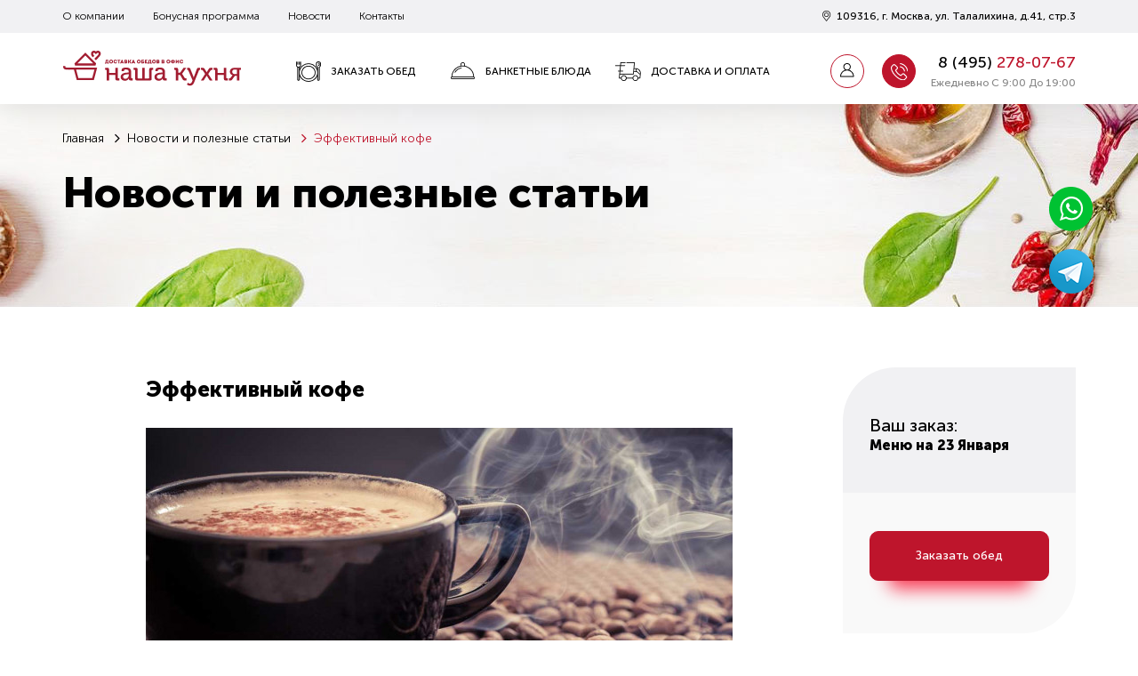

--- FILE ---
content_type: text/html; charset=utf-8
request_url: https://netgoloda.ru/a-znaete-li-vy-chto/effektivnyj-kofe.html
body_size: 8479
content:
<!DOCTYPE html>
<html lang="ru">
<head>
	<meta charset="utf-8"/>
	<title>Эффективный кофе | Наша Кухня</title>
    <meta name="viewport" content="width=device-width, initial-scale=1">
    <meta name="description" content="Ранее утро часто начинается с кружки горячего и ароматного кофе. Однако не всегда заряда бодрости хватает на целый день. Благодаря недавним исследованиям, потребление популярного напитка мож.">
<meta name="keywords" content="кофе, напитка, количестве, сможет">
<link href="https://maxcdn.bootstrapcdn.com/bootstrap/3.3.7/css/bootstrap.min.css" rel="stylesheet">
<link href="https://maxcdn.bootstrapcdn.com/font-awesome/4.7.0/css/font-awesome.min.css" rel="stylesheet">
<link href="/fonts/museo/museo.css?v=1.0.1" rel="stylesheet">
<link href="/css/theme.css?v=3.0.19" rel="stylesheet">
<link href="/css/nk.css?v=3.0.19" rel="stylesheet">	<meta name="csrf-param" content="_csrf">
    <meta name="csrf-token" content="sPkyMYU9_jbIywISW5PvixfOJ7RIEJ0Q_KmOsgRMr3DuaFQsl58jWDFKlPQHvu2hJtNCnTQAHvZcxM-qPjGrRw==">
	<meta name="robots" content="noyaca"/>
	<meta name="robots" content="noodp"/>
	<meta name="yandex-verification" content="0473ceff8450532b" />
	<link rel="stylesheet" href="/css/css/main.css?v=1.0.2">
	<link rel="apple-touch-icon" sizes="57x57" href="/apple-icon-57x57.png">
	<link rel="apple-touch-icon" sizes="60x60" href="/apple-icon-60x60.png">
	<link rel="apple-touch-icon" sizes="72x72" href="/apple-icon-72x72.png">
	<link rel="apple-touch-icon" sizes="76x76" href="/apple-icon-76x76.png">
	<link rel="apple-touch-icon" sizes="114x114" href="/apple-icon-114x114.png">
	<link rel="apple-touch-icon" sizes="120x120" href="/apple-icon-120x120.png">
	<link rel="apple-touch-icon" sizes="144x144" href="/apple-icon-144x144.png">
	<link rel="apple-touch-icon" sizes="152x152" href="/apple-icon-152x152.png">
	<link rel="apple-touch-icon" sizes="180x180" href="/apple-icon-180x180.png">
	<link rel="icon" type="image/png" sizes="192x192"  href="/android-icon-192x192.png">
	<link rel="icon" type="image/png" sizes="32x32" href="/favicon-32x32.png">
	<link rel="icon" type="image/png" sizes="96x96" href="/favicon-96x96.png">
	<link rel="manifest" href="/manifest.json">
	<meta name="msapplication-TileColor" content="#FFFFFF">
	<meta name="msapplication-TileImage" content="/ms-icon-144x144.png">
	<meta name="msapplication-config" content="/browserconfig.xml" />
	<meta name="theme-color" content="#FFFFFF">
	<link rel="shortcut icon" href="/favicon.ico" type="image/x-icon">
	<meta property="fb:app_id" content="1592333704336171"/>
	<meta property="og:type" content="website" />
	<meta property="og:title" content="Обеды в офис, доставка обедов в офис по Москве"/>
	<meta property="og:description" content="Доставим бесплатно при заказе от 450 руб. Обеды в офис от компании Наша Кухня по праву считаются одними из лучших в Москве."/>
	<meta property="og:image" content="https://netgoloda.ru/images/src/bonus_share.jpg"/>
	<meta property="og:url" content="https://netgoloda.ru/"/>
	<meta property="og:site_name" content="Наша Кухня"/>
	<meta property="og:see_also" content="https://netgoloda.ru/"/>

	<!-- Global site tag (gtag.js) - Google Analytics -->
	<script async src="https://www.googletagmanager.com/gtag/js?id=G-ERLESY0340"></script>
	<script>
		window.dataLayer = window.dataLayer || [];
		function gtag(){dataLayer.push(arguments);}
		gtag('js', new Date());
		gtag('config', 'G-ERLESY0340');
	</script>
	<!-- Yandex.Metrika counter -->
	<script>
		(function(m,e,t,r,i,k,a){m[i]=m[i]||function(){(m[i].a=m[i].a||[]).push(arguments)};
			m[i].l=1*new Date();k=e.createElement(t),a=e.getElementsByTagName(t)[0],k.async=1,k.src=r,a.parentNode.insertBefore(k,a)})
		(window, document, "script", "https://mc.yandex.ru/metrika/tag.js", "ym");
		ym(72503011, "init", {
			clickmap:true,
			trackLinks:true,
			accurateTrackBounce:true,
			webvisor:true,
			ecommerce:"dataLayer"
		});
	</script>
	<!-- /Yandex.Metrika counter -->
	<script src='https://zenconnector.ru/js/connector.js' data-zentoken='bmV0Z29sb2RhLnJ1OjExMA=='></script>
	<script src="//code-ya.jivosite.com/widget/pAbPWtc6TI" async></script>

	<!-- calltouch -->
	<script type="text/javascript">
		(function(w,d,n,c){w.CalltouchDataObject=n;w[n]=function(){w[n]["callbacks"].push(arguments)};if(!w[n]["callbacks"]){w[n]["callbacks"]=[]}w[n]["loaded"]=false;if(typeof c!=="object"){c=[c]}w[n]["counters"]=c;for(var i=0;i<c.length;i+=1){p(c[i])}function p(cId){var a=d.getElementsByTagName("script")[0],s=d.createElement("script"),i=function(){a.parentNode.insertBefore(s,a)},m=typeof Array.prototype.find === 'function',n=m?"init-min.js":"init.js";s.type="text/javascript";s.async=true;s.src="https://mod.calltouch.ru/"+n+"?id="+cId;if(w.opera=="[object Opera]"){d.addEventListener("DOMContentLoaded",i,false)}else{i()}}})(window,document,"ct","avvgpfwu");
	</script>
	<!-- calltouch -->
</head>
<body class="ng-posts-article-view al_effektivnyj-kofe">
        <div class="wrap" itemscope itemtype="https://schema.org/Article">        
<nav id="nav-top" class="navbar-default navbar">
	<div class="top_menu hidden-xs">
		<div class="container">
			<div class="row">
				<div class="col-xs-8">
					<ul id="top_menu_main-nav" class="nav-pills nav"><li><a href="/o-kompanii.html">О компании</a></li>
<li><a href="/bonus-program/">Бонусная программа</a></li>
<li><a href="/a-znaete-li-vy-chto/">Новости</a></li>
<li><a href="/kontakty.html">Контакты</a></li></ul>				</div>
				<div class="col-xs-4 text-right">
					<span><i class="v2icons icon-marker"></i> 109316, г. Москва, ул. Талалихина, д.41, стр.3</span>
				</div>
			</div>
		</div>
	</div>
	<div class="container hidden-xs">
		<div class="row">
			<div class="col-xs-3 col-logo">
				<a href="/" class="dv-logo">
					<img src="/images/logo-nb.svg" alt="Наша Кухня" title="Обеды от Наша Кухня">				</a>
			</div>
			<div class="col-xs-9 col-menu">
				<div class="row">
					<div class="col-xs-9 col-menu-bl">
						<ul id="new-main-nav" class="nav-justified nav"><li><a href="/zakazat-obed.html"><i class="v2icons icon-m icon-m1"></i>Заказать обед</a></li>
<li><a href="/zakazat-obed/prazdnicnoe-menu.html"><i class="v2icons icon-m icon-m2"></i>Банкетные блюда</a></li>
<li><a href="/usloviya-dostavki.html"><i class="v2icons icon-m icon-m3"></i>Доставка и оплата</a></li></ul>					</div>
					<div class="col-xs-3 text-right col-phone-bl">
						<div class="flex_wrap">
							<div class="new-login-wrap">
								<div class="dropdown">
									<a data-id="login_modals" href="/login.html" class="modals dropdown-toggle u_icons" data-toggle="" data-title="Войти:" title="Личный кабинет">
																				<span class="hide">Личный кабинет</span>
										<i class="v2icons icon-user"></i>
									</a>
									<div class="dropdown-menu dropdown-menu-right">
																			</div>
								</div>
							</div>
							<div class="callback-wrap">
								<a title="Обратный звонок" href="/call-back.html" class="modals u_icons" id="a_call_back"><i class="v2icons icon-phone"></i></a>
							</div>
							<div class="new-phone-wrap">
								<a href="tel:+74952780767" class="new-phone" data-phone="+74952780767">
									8 (<span class="phone-code ya-phone-code">495</span>) <span class="phone-number ya-phone-num">278-07-67</span>
								</a>
								<div class="work-time"><span>Ежедневно с 9:00 до 19:00</span></div>
							</div>
						</div>
					</div>
				</div>
			</div>
		</div>
	</div>

	<div class="visible-xs-block mobile-menu-wrap">
		<div class="container">
			<a href="/" class="dv-logo">
				<img src="/images/logo-nb.svg" alt="Наша Кухня" title="Обеды от Наша Кухня">
			</a>

			<div class="sc_wrap sc_wrap_mb">
				<div class="sc_item">
					<a target="_blank" href="https://wa.me/79653905170"><img src="/images/sc/wp_s.png" alt="whatsapp"/></a>
				</div>
				<div class="sc_item">
					<a target="_blank" href="https://t.me/NKnetgoloda"><img src="/images/sc/tg_s.png" alt="telegram"/></a>
				</div>
			</div>

			<div class="dropdown mobile-menu">
				<a data-toggle="dropdown" href="#" class="dropdown-toggle">
					<span class="toggle-menu"> <i> </i>	<i> </i> <i> </i> </span>
				</a>
				<div class="dropdown-menu dropdown-menu-right nk_dropdown_lk">
										<ul id="nk-mobile-menu" class="nav"><li><a href="/">Главная</a></li>
<li><a href="/zakazat-obed.html"><i class="v2icons icon-m icon-m1"></i>Заказать обед</a></li>
<li><a href="/zakazat-obed/prazdnicnoe-menu.html"><i class="v2icons icon-m icon-m2"></i>Банкетные блюда</a></li>
<li><a href="/usloviya-dostavki.html"><i class="v2icons icon-m icon-m3"></i>Доставка и оплата</a></li>
<li><a href="/o-kompanii.html">О компании</a></li>
<li><a href="/bonus-program/">Бонусная программа</a></li>
<li><a href="/a-znaete-li-vy-chto/">Новости</a></li>
<li><a href="/kontakty.html">Контакты</a></li></ul>					<a class="dropdown-close" data-toggle="dropdown" href="#">&times;</a>
				</div>
			</div>
		</div>
	</div>
</nav>        <div class="page" id="page">
	        <div class="breadcrumb-wrap breadcrumb-bg" style="background-image:url(/images/nk/bg/news.jpg)"><div class="container"><ul class="breadcrumb"><li><a href="/" data-pjax="0">Главная</a></li>
<li><a href="/a-znaete-li-vy-chto/"><span itemprop="articleSection">Новости и полезные статьи</span></a></li>
<li class="active">Эффективный кофе</li>
</ul><div class="h1">Новости и полезные статьи</div></div></div><div class="container wrap-container">	        
	        
	        		        <div class="row">
			        <div class="col-lg-9 col-md-9 col-sm-8 grid-col-center"><div class="page-content clearfix">
	<div class="nk_post">
		<h1 itemprop="name headline">Эффективный кофе</h1>
		<div class="nk_img-wrap" itemprop="image" itemscope itemtype="https://schema.org/ImageObject"><img class="img-responsive1 zoom1" src="/images/stories/article/effektivnyj-kofe.jpg" alt="Эффективный кофе" itemprop="url contentUrl" data-magnify-src="/images/stories/article/effektivnyj-kofe.jpg"><meta itemprop="width" content="800"><meta itemprop="height" content="450"></div>		<div class="nk_post_content" itemprop="articleBody">
			<p>Ранее утро часто начинается с кружки горячего и ароматного кофе. Однако не всегда заряда бодрости хватает на целый день. Благодаря недавним исследованиям, потребление популярного напитка может стать более эффективным. </p>
<p>Специалисты из Института прикладных программных средств для высокопроизводительных вычислительных систем в США вывели идеальное количество кофе, которое нужно употреблять для высокой работоспособности и производительности. Сопоставляя данные о количестве вашего сна и дозе кофеина, получается идеальная формула. Так вы сможете понять, когда, сколько и в каком количестве необходимо выпить напитка, чтобы получить наилучший результат. </p>
<p>В будущем появится мобильное приложение, где каждый сможет найти «ключ» к максимально сконцентрированному состоянию. Жак Рейфман (исследователь) обещает, что данный алгоритм сможет повысить концентрацию внимания на 64%. Важно отметить, что пить лучше качественный кофе, так как дешевые аналоги обладают слабым эффектом. </p>
<p>Мы надеемся, Вам понравилась наша статья. </p>
<p>Желаем Вам хорошего дня! </p>
Спасибо, что выбрали нас! 
		</div>
				<div class="nk_share">
			<script src="/js/share.js"  async></script>
			<div class="flex_wrap">
				<div class="nk_share_title">Поделиться в соц сетях:</div>
				<div class="nk-share2" data-curtain data-size="m" data-color-scheme="whiteblack" data-services="vkontakte,facebook,twitter,odnoklassniki,telegram,viber,whatsapp"></div>
			</div>
		</div>
			</div>
</div>

<div class="nk_similar_block">
					<div class="h3">Похожие статьи:</div>
					<div class="nk_similar_wrap flex_wrap"><div class="nk_similar_item nk_art-green">
							<div class="img_block_wr border-left-top border-green"><div><img src="/images/stories/article/tort-ptice-moloko.jpeg" alt="Торт «Птичье молоко»"></div></div>
							<div class="nk_similar_title">Торт «Птичье молоко»</div>
							<div class="nk_similar_txt">Нет, наверное, ни одного человека в России, который  бы никогда не пробовал торт или конфеты «Птичье молоко». Рецепт этих  вкуснейших сладостей был изобретен совсем недавно, а вот история  названия уходит корнями в древние времена…
Когда...</div>
							<a class="nk_similar_more" href="/a-znaete-li-vy-chto/tort-lptiche-molokor.html">Подробнее</a>
						</div><div class="nk_similar_item nk_art-green">
							<div class="img_block_wr border-left-top border-green"><div><img src="/images/stories/molokobig120.jpg" alt="Мужчинам вредно пить молоко"></div></div>
							<div class="nk_similar_title">Мужчинам вредно пить молоко</div>
							<div class="nk_similar_txt">По данным американских ученых, мужчинам вредно  употреблять большое количество молочных продуктов. Это повышает для них  риск заболеть болезнью Паркинсона. Причины этого явления пока  выясняются.
В рамках профилактики  онкологических заболеваний, в Америке были проведены масштабные  исследования,...</div>
							<a class="nk_similar_more" href="/a-znaete-li-vy-chto/muzhchinam-vredno-pit-moloko.html">Подробнее</a>
						</div><div class="nk_similar_item nk_art-green">
							<div class="img_block_wr border-left-top border-green"><div><img src="/images/stories/kotletka.jpg" alt="Откуда взялся «комплексный обед» или самые интересные факты из жизни обедов"></div></div>
							<div class="nk_similar_title">Откуда взялся «комплексный обед» или самые интересные факты из жизни обедов</div>
							<div class="nk_similar_txt">1)&nbsp;&nbsp;&nbsp;&nbsp;&nbsp; Это понятие родилось в СССР, в тогда еще Ленинграде.&nbsp; Однажды  в одном из местных институтов было вывешено 3 варианта меню. Остроумные  студенты математического факультета провели аналогию трех вариантов  обеда с комплексными числами, состоящими, как...</div>
							<a class="nk_similar_more" href="/a-znaete-li-vy-chto/otkuda-vzyalsya-lkompleksnyj-obedr-ili-samye-interesnye-fakty-iz-zhizni-obedov.html">Подробнее</a>
						</div></div>
				</div>	<meta itemscope itemprop="mainEntityOfPage" itemType="https://schema.org/WebPage" itemid="https://netgoloda.ru/a-znaete-li-vy-chto/effektivnyj-kofe.html"/>
	<div class="small text-muted hide">
		Опубликовано: <span itemprop="datePublished" content="2018-08-21T02:35:35+03:00">2018-08-21</span>
		<meta itemprop="dateModified" content="2018-08-21T02:35:35+03:00">

		<span itemprop="author" itemscope itemtype="https://schema.org/Person">
			Автор: <span itemprop="name">Наша Кухня</span>
		</span>

		<span itemprop="publisher" itemscope itemtype="https://schema.org/Organization" class="hidden-xs hidden-sm">
			<meta itemprop="address" content="109316, г. Москва, ул. Талалихина, д.41, стр.3">
			<meta itemprop="telephone" content="+784952780767">
			<span itemprop="logo" itemscope itemtype="https://schema.org/ImageObject">
				<img width="20" itemprop="url contentUrl" src="//netgoloda.ru/images/logo-apps.png" alt="Наша Кухня">
				<meta itemprop="width" content="120">
				<meta itemprop="height" content="120">
			</span>
			<span itemprop="name">Наша Кухня</span>
		</span>
	</div>
</div><div class="col-lg-3 col-md-3 col-sm-4 grid-col-right">
<div class="right-block other_page_cart hidden-xs" data-off-top="30">
	<div class="basket new-basket with-items">
		<div class="basket-header">
			<div class="h3">Ваш заказ: <span>Меню на 23 Января</span></div>
		</div>

		<div class="menu-cart" data-url-send="/zakazat-obed/order-send/?menu_id=3415" data-url-load="/zakazat-obed/cart-load/?menu_id=3415" data-url-save="/zakazat-obed/cart-save/?menu_id=3415">
			<div class="cart-items-wrap">
							</div>
		</div>

		<div class="basket-footer">
			<div class="total-order hide">
				<div class="row">
					<div class="text-total col-xs-4"><b>Сумма:</b></div>
					<div class="text-total-sum col-xs-8 text-right">0 руб.</div>
				</div>
			</div>
			<div class="send-order">
				<a href="/zakazat-obed.html?date=23-01-2026" class="btn btn-success btn-block btn-lg" data-pjax="0">Заказать обед</a>
			</div>
		</div>
	</div>
</div>

</div>		        </div>
		    
	        </div>        </div>
        <div class="before_footer call-out call-out_50">
		<div class="container">
			<div class="call-out_wrap">
				<div class="flex_txt">
					<div class="call-out_text">
						<div class="h2">Есть вопросы?</div>
						<div class="flex_wrap">
							<div class="pretext">
								Задайте их нашему менеджеру:
							</div>
							<div class="btn-wr">
								<a href="/feed-back.html" id="footer_modals" class="btn btn-lg btn-success modals">Задать вопрос</a>
							</div>
						</div>
					</div>
				</div>
			</div>
		</div>
	</div>    </div>    <footer class="footer">
	<div class="footer-block">
				<div class="container">
			<div class="row">
				<div class="col-lg-3 col-md-3 col-sm-5 ">
					<img class="margin-bottom-30 img-responsive" src="/images/nk/logo_white.png" alt="Наша Кухня" />

					<div class="new-phone-wrap">
						<a href="tel:+74952780767" class="new-phone" data-phone="+74952780767">
							8 (<span class="phone-code ya-phone-code">495</span>) <span class="phone-number ya-phone-num">278-07-67</span>
						</a>
						<div class="work-time"><span>Ежедневно с 9:00 до 19:00</span></div>
					</div>

					<a class="mailto" href="mailto:obed@netgoloda.ru"><i class="fa fa-envelope-o"></i> obed@netgoloda.ru</a>
				</div>
				<div class="col-lg-5 col-md-5 col-sm-7">
					<div class="h3">Клиенту</div>
					<div class="flex_wrap footer_menu">
						<ul id="footer-nav-1" class="nk-footer-nav"><li><a href="/zakazat-obed.html">Заказать обед</a></li>
<li><a href="/zakazat-obed/prazdnicnoe-menu.html">Банкетные блюда</a></li>
<li><a href="/usloviya-dostavki.html">Доставка и оплата</a></li>
<li><a href="/dogovor-oferty.html">Договор оферты</a></li>
<li><a href="/politika-v-otnosenii-obrabotki-personalnyh-dannyh.html">Политика в отношении обработки персональных данных</a></li></ul>						<ul id="footer-nav-2" class="nk-footer-nav"><li><a href="/o-kompanii.html">О компании</a></li>
<li><a href="/bonus-program/">Бонусная программа</a></li>
<li><a href="/kontakty.html">Контакты</a></li>
<li><a href="/a-znaete-li-vy-chto/">Новости</a></li></ul>					</div>
					<div class="sc-links">
						<a class="scl fa fa-vk" href="#" target="_blank" title="Группа вконтакте" onclick="return false;"></a>
						<a class="scl fa fa-google-plus" href="#" target="_blank" title="Страница в google" onclick="return false;"></a>
						<!--<a class="scl fa fa-facebook" href="#" target="_blank" title="Страница на facebook" onclick="return false;"></a>
						<a class="scl fa fa-twitter" href="#" target="_blank" title="Аккаунт в twitter" onclick="return false;"></a>-->
						<a class="scl fa fa-youtube-play" href="#" target="_blank" title="Канал на youtube" rel="nofollow" onclick="return false;"></a>
						<!--<a class="scl fa fa-alt_i" href="#" target="_blank" title="Страница Instagram" rel="nofollow" onclick="return false;"></a>-->
						<a class="scl fa fa-telegram" href="https://t.me/NKnetgoloda" target="_blank" title="Telegram" rel="nofollow"></a>
						<script type="application/ld+json">
						{
						  "@context" : "http://schema.org",
						  "@type" : "Organization",
						  "name" : "Доставка обедов Наша Кухня",
						  "url" : "https://netgoloda.ru/",
						  "sameAs" : [
						    "https://t.me/NKnetgoloda"
						  ]
						}
						</script>
					</div>
				</div>
				<div class="col-lg-4 col-md-4 col-sm-12 hidden-xs">
					<div class="h3">Новости в мире кулинарии:</div>
					<div class="news-items"><div class="flex_wrap">
						<div class="img_wr">
							<div class="news-img-wrap"><img class="lazys img-responsive" src="/images/dot.png" alt="Хэллоуин " data-original="/images/stories/article/hellouin.jpeg"></div>
						</div>
						<div class="txt_wr">
							<div class="news-title">Хэллоуин </div>
							<div class="news-text">В ночь в 31 октября на 1 ноября празднуется Хэллоуин или День...</div>
							<div class="nk-news-link"><a href="/a-znaete-li-vy-chto/hellouin.html" title="Хэллоуин ">Подробнее </a></div>
						</div>
					</div><div class="flex_wrap">
						<div class="img_wr">
							<div class="news-img-wrap"><img class="lazys img-responsive" src="/images/dot.png" alt="Источники белка" data-original="/images/stories/article/istocniki-belka.jpg"></div>
						</div>
						<div class="txt_wr">
							<div class="news-title">Источники белка</div>
							<div class="news-text">Белок очень важен для общего здоровья организма человека. Однако если вы не...</div>
							<div class="nk-news-link"><a href="/a-znaete-li-vy-chto/istocniki-belka.html" title="Источники белка">Подробнее </a></div>
						</div>
					</div></div>
				</div>
			</div>
		</div>
	</div>
	<div class="bottom">
		<div class="container">
			<div class="row">
				<div class="col-lg-3 col-md-3  col-sm-4 ">
					<div class="nk-copyright">&copy; Наша Кухня 2026</div>
					<div class="agree">
						<a href="/agreements.html">Политика конфиденциальности</a>
					</div>
				</div>
				<div class="col-lg-9 col-md-9 col-sm-8 ">
					<div class="flex_wrap">
						<img src="/images/nk/cards.png" title="Принимаем банковские карты" alt="Оплата картой" class="img-responsive">
						<div class="author-link"> Работает на <a href="http://rsvstudio.ru/delivery_system.html" target="_blank"><img alt="RSVDelivery" src="/images/src/rsvstudio.png" width="15"/>RSVDelivery</a></div>
					</div>
				</div>
			</div>
		</div>
	</div>
</footer>
<div class="mob_bottom_nav visible-xs-block">
	<div class="flex_wrap">
		<a href="tel:+74952780767" class="mb_nav_phone"><i class="i_nk"></i></a>

		<a href="/login.html" class="mb_nav_user modals" data-id="login_modals" data-title="Войти:"><i class="i_nk"></i></a>

		<a href="/zakazat-obed.html" class="mb_nav_cart"><i class="i_nk"></i></a>
	</div>
</div>        <div class="sc_wrap">
	    <div class="sc_item">
		    <a target="_blank" href="https://wa.me/79653905170"><img src="/images/sc/wp.png" alt="whatsapp"/></a>
	    </div>
	    <div class="sc_item">
		    <a target="_blank" href="https://t.me/NKnetgoloda"><img src="/images/sc/tg.png" alt="telegram"/></a>
	    </div>
    </div>
    <script src="https://ajax.googleapis.com/ajax/libs/jquery/2.2.4/jquery.min.js"></script>
<script src="/assets/1be7043a/yii.js"></script>
<script src="https://maxcdn.bootstrapcdn.com/bootstrap/3.3.7/js/bootstrap.min.js"></script>
<script src="/js/main.js?v=3.0.19"></script>
<script src="/js/menu.js?v=1.1.14"></script>
<script>jQuery(function ($) {
			document.rub = ' руб.';
			$('.float_label').each(function(){
				if($(this).find('.form-control').val()){
					$(this).removeClass('float_label_init').addClass('float_label_init');
				}
			});
	/*if($(document).height() > ($(window).height() + 200) && $(window).width() > 980){
		rsvAffix('.left-block');
	}*/
	/*$('.zoom').magnify({
	    onload: function() {

	    }
	});*/
});</script>    <noscript><div><img src="https://mc.yandex.ru/watch/72503011" style="position:absolute; left:-9999px;" alt="" /></div></noscript>
    <!-- Facebook Pixel Code -->
    <!--<script>
	    !function(f,b,e,v,n,t,s)
	    {if(f.fbq)return;n=f.fbq=function(){n.callMethod?
		    n.callMethod.apply(n,arguments):n.queue.push(arguments)};
		    if(!f._fbq)f._fbq=n;n.push=n;n.loaded=!0;n.version='2.0';
		    n.queue=[];t=b.createElement(e);t.async=!0;
		    t.src=v;s=b.getElementsByTagName(e)[0];
		    s.parentNode.insertBefore(t,s)}(window, document,'script',
		    'https://connect.facebook.net/en_US/fbevents.js');
	    fbq('init', '270834448082030');
	    fbq('track', 'PageView');
    </script>
    <noscript><img height="1" width="1" style="display:none"
                   src="https://www.facebook.com/tr?id=270834448082030&ev=PageView&noscript=1"
	    /></noscript>-->
    <!-- End Facebook Pixel Code -->
    <script>
	    (function(w, d, s, h, id) {
		    w.roistatProjectId = id; w.roistatHost = h;
		    var p = d.location.protocol == "https:" ? "https://" : "http://";
		    var u = /^.*roistat_visit=[^;]+(.*)?$/.test(d.cookie) ? "/dist/module.js" : "/api/site/1.0/"+id+"/init?referrer="+encodeURIComponent(d.location.href);
		    var js = d.createElement(s); js.charset="UTF-8"; js.async = 1; js.src = p+h+u; var js2 = d.getElementsByTagName(s)[0]; js2.parentNode.insertBefore(js, js2);
	    })(window, document, 'script', 'cloud.roistat.com', '02da365f4818fe48ca2881ac9a2ba729');
    </script>


    
</body>
</html>


--- FILE ---
content_type: text/css
request_url: https://netgoloda.ru/fonts/museo/museo.css?v=1.0.1
body_size: 215
content:
@font-face {
	font-family: 'Museo Sans Cyrl';
	src: url('MuseoSansCyrl-500.eot');
	src: local('MuseoSansCyrl-500'),
		url('MuseoSansCyrl-500.eot?#iefix') format('embedded-opentype'),
		url('MuseoSansCyrl-500.woff') format('woff'),
		url('MuseoSansCyrl-500.ttf') format('truetype');
	font-weight: normal;
	font-style: normal;
}

@font-face {
	font-family: 'Museo Sans Cyrl';
	src: url('MuseoSansCyrl-900.eot');
	src: local('MuseoSansCyrl-900'),
		url('MuseoSansCyrl-900.eot?#iefix') format('embedded-opentype'),
		url('MuseoSansCyrl-900.woff') format('woff'),
		url('MuseoSansCyrl-900.ttf') format('truetype');
	font-weight: 900;
	font-style: normal;
}

@font-face {
	font-family: 'Museo Sans Cyrl';
	src: url('MuseoSansCyrl-700.eot');
	src: local('MuseoSansCyrl-700'),
		url('MuseoSansCyrl-700.eot?#iefix') format('embedded-opentype'),
		url('MuseoSansCyrl-700.woff') format('woff'),
		url('MuseoSansCyrl-700.ttf') format('truetype');
	font-weight: bold;
	font-style: normal;
}

@font-face {
	font-family: 'Museo Sans Cyrl';
	src: url('MuseoSansCyrl-300.eot');
	src: local('MuseoSansCyrl-300'),
		url('MuseoSansCyrl-300.eot?#iefix') format('embedded-opentype'),
		url('MuseoSansCyrl-300.woff') format('woff'),
		url('MuseoSansCyrl-300.ttf') format('truetype');
	font-weight: 300;
	font-style: normal;
}

@font-face {
	font-family: 'Museo Sans Cyrl';
	src: url('MuseoSansCyrl-100.eot');
	src: local('MuseoSansCyrl-100'),
		url('MuseoSansCyrl-100.eot?#iefix') format('embedded-opentype'),
		url('MuseoSansCyrl-100.woff') format('woff'),
		url('MuseoSansCyrl-100.ttf') format('truetype');
	font-weight: 100;
	font-style: normal;
}
@font-face {
    font-family: 'Museo Cyrl';
    src: local('Museo Cyrl 500'), local('MuseoCyrl-500'), url('Museocyrl500.woff2') format('woff2'), url('Museocyrl500.woff') format('woff'), url('Museocyrl500.ttf') format('truetype');
    font-weight: normal;
    font-style: normal;
}


--- FILE ---
content_type: text/css
request_url: https://netgoloda.ru/css/theme.css?v=3.0.19
body_size: 35881
content:
html,
body {
	position: relative;
	height: 100%;
	color:#000;
	font-weight:normal;
}
*{
	outline: none !important;
}
.h1, .h2, .h3, .h4, .h5, .h6, h1, h2, h3, h4, h5, h6 {
	font-weight: 900;
	font-family: "Museo Sans Cyrl", sans-serif;
}
@media (max-width: 992px) {
	label.control-label {
		text-align: left;
	}
	.menu-main-block{
		padding: 0;
	}
}
.table > tbody + tbody {
	border-top: 1px solid #ddd;
}
.table > thead > tr > th, .table > tbody > tr > th, .table > tfoot > tr > th, .table > thead > tr > td, .table > tbody > tr > td, .table > tfoot > tr > td {
	vertical-align: middle;
	border-collapse: collapse;
}
.header-btns .btn-sm, .header-btns .btn-group-sm > .btn {
	line-height: 1.4;
}
.datepicker table tr td.new {
	color: inherit !important;
}
.datepicker table tr td.disabled{
	color: #999 !important;
}
.form-control {
	border-color: #E6E6E6;
}
.pagination {
	margin: 0;
}
.wrap {
	min-height: 100%;
	height: auto;
	margin: 0 auto -350px;
	padding: 115px 0 350px 0;
}.wrap > .container {
	padding: 20px 15px;
}.footer {
	height: 350px;
	z-index: 2;
	position: relative;
}.jumbotron {
	text-align: center;
	background-color: transparent;
}.jumbotron .btn {
	font-size: 21px;
	padding: 14px 24px;
}.not-set {
	color: #c55;
	font-style: italic;
}.sort-numerical a.asc:after {
	content: "\e153";
}.sort-numerical a.desc:after {
	content: "\e154";
}.sort-ordinal a.asc:after {
	content: "\e155";
}.sort-ordinal a.desc:after {
	content: "\e156";
}.grid-view th {
	white-space: nowrap;
}.hint-block {
	display: block;
	color: #999;
}.error-summary {
	color: #a94442;
	background: #fdf7f7;
	border-left: 3px solid #eed3d7;
	padding: 10px 20px;
	margin: 0 0 15px 0;
}
.navbar-white button.navbar-toggle{
	background: #fff;
	border-color: #aaa;
}
.navbar-white button.navbar-toggle .icon-bar {
	background-color: #aaa;
}
.tab-pane{
	padding: 10px;
}
textarea{
	resize: vertical !important;
}
.nav-tabs.no-border {
	border-bottom: none !important;
}
.tab-content{
	border-top:1px solid #DDDDDD;
}
.border-right{
	border-right: 1px solid #EEEEEE;
}
.border-top{
	border-top: 1px solid #EEEEEE;
}
.border-bottom{
	border-bottom: 1px solid #EEEEEE;
}
.border-left{
	border-left: 1px solid #EEEEEE;
}
.auth-clients.clear{
	margin: 10px 0 0 0;
	padding: 0;
}
label.control-label{
	font-weight: normal;
	display: block;
}
.form-group label{
	font-weight: normal;
	font-size: 12px;
}
.grid-view th a{
	font-weight: normal;
}
.page-header {
	margin: 10px 0 30px 0 !important;
	padding-bottom: 5px !important;
	border:none;
}
.required label.control-label:after{
	content: ' *';
	color:#BE152C;
}

a.asc:after, a.desc:after {
	position: relative;
	top: 2px;
	display: inline-block;
	font-style: normal;
	font-weight: normal;
	line-height: 1;
	padding-left: 5px;
	font-family:FontAwesome;
	font-size:17px;
	line-height:1;
}
a.asc:after {
	content:"\f106";
}
a.desc:after {
	content:"\f107";
}
.hint-block{
	font-size: 12px;
}
.form-group {
	margin-bottom: 10px !important;
}.ui-autocomplete-input.ui-autocomplete-loading{
	background: url("../images/ajax-loader.gif") no-repeat 98% 50%;
}.ui-autocomplete li.ui-menu-item{
	font-size: 12px;
}
.ui-autocomplete li.ui-menu-item:hover, .ui-autocomplete li.ui-menu-item:focus, .ui-autocomplete li.ui-menu-item:active, li.ui-menu-item.ui-state-focus{
	background: #F5F5F5;
	border-top-color: #FFFFFF;
	border-bottom-color: #FFFFFF;
	background-image: none !important;
}
.ui-widget-content {
	background: #FFFFFF;
	border: 1px solid #aaaaaa;
	color: #555;
}
#user-address-map{
	border:1px solid #eeeeee;
	height: 325px;
	width: 100%;
}
.action-table-link a{
	display: inline-block;
	margin: 0 5px;
}
.no-padding{
	padding: 0 !important;
}
.no-margin{
	margin: 0 !important;
}
.mini-description{
	font-size: 12px;
	color: #777777;
}
.input-group-xs > .form-control{
	font-size: 13px;
	height: 27px;
	line-height: 1.4;
	padding: 3px 3px;
}
.input-group-xs > .input-group-btn > .btn {
	border-radius: 2px;
	font-size: 13px;
	height: 27px;
	line-height: 1.4;
	padding: 3px 8px;
}
.input-group-xxs > .form-control{
	font-size: 11px;
	height: 18px;
	line-height: 1;
	padding: 2px 1px;
}
.input-group-xxs > .input-group-btn > .btn{
	border-radius: 2px;
	font-size: 11px;
	height: 18px;
	line-height: 1;
	padding: 2px 3px;
}
.btn-xxs{
	border-radius: 2px;
	font-size: 11px;
	height: 14px;
	width: 14px;
	line-height: 0.9;
	padding: 1px 1px;
}
.nav .open > a, .nav .open > a:focus, .nav .open > a:hover {
	background-color: #eee;
	border-color: #EEEEEE;
}
.dropdown-menu > .active > a, .dropdown-menu > .active > a:focus, .dropdown-menu > .active > a:hover {
	background-color: #507C53;
	color: #fff;
}
.minus-item{
	color: #9e0505;
	border-top-right-radius: 0 !important;
	border-bottom-right-radius: 0 !important;
}
.minus-item:hover{
	color: #9e0505;
}
.plus-item{
	color: #279e00;
	border-top-left-radius: 0 !important;
	border-bottom-left-radius: 0 !important;
}
.plus-item:hover{
	color: #279e00;
}
.count-item, .cart-count-item{
	text-align: center;
}
.select-date-menu{
	position: relative;
	z-index: 490;
}
span.header-btns{
	position: relative;
	z-index: 500;
}
.select-date-menu .input-group{
	opacity: 0;
	position: absolute;
	top:-10px;
	height: 0;
	width: 0;
	overflow: hidden;
}
.select-date-menu label{
	font-size: 25px;
	margin: 1px 10px 0 0;
	padding: 0;
	line-height: 20px;
	cursor: pointer;
}
.menu-header-block{
	margin:0 !important;
	border-radius: 0;
}
.staff-control label.control-label{
	margin: 4px 0 0 0;
	font-weight: bold;
}
.label-staff{
	padding: 0 !important;
}
.pjax-wrapper{
	position: relative;
}
.pjax-wrapper.loading:after{
	position: absolute;
	content: '';
	background: rgba(255, 255, 255, 0.51);
	top: 0;
	left:0;
	right:0;
	bottom:0;
	z-index: 1000;
	cursor:wait;
}
/*.pjax-wrapper.loading:before{
	position: fixed;
	content: '';
	background: url("../images/ajax-loader-ng.gif") no-repeat 50% 270px;
	top: 0;
	left:0;
	width:100%;
	height: 100%;
	z-index: 1001;
}*/
.relative{
	position: relative;
}
#cart-table{
	position: relative;
}
#cart-table.loading:after{
	position: absolute;
	content: '';
	background: rgba(255, 255, 255, 0.35);
	top: 0;
	left:0;
	width:100%;
	height: 100%;
	z-index: 1000;
}
.tr-item a.thumbnail{
	background-color: #fff;
	border: 1px solid #fff;
	border-radius: 0;
	display: block;
	margin: 0;
	padding: 0;
}
.tr-item a.thumbnail:hover, a.thumbnail:focus, a.thumbnail.active {
	border-color: #61a415;
}
.affix {
	position: fixed !important;
	top: 60px;
	bottom: auto;
}
.menu-header-block.affix{
	border-bottom: 1px solid #dddddd;
	background: #FFFFFF;
	top:-21px;
	z-index: 500;
	box-shadow: 0 5px 2px rgba(0, 0, 0, 0.15);
}
.nav-pills-sm > li > a{
	padding: 3px 5px;
	font-size: 12px;
	border-radius: 2px;
}
#toTop{
	background: rgba(0,0,0,0.07);
	position: fixed;
	left:0;
	top: 0;
	margin: 0;
	padding: 0;
	min-width: 20px;
	height: 100%;
	z-index: 1;
	cursor: pointer;
	opacity: 0.7;
}
#toTop:hover{
	-webkit-transition: opacity  0.1s ease;-moz-transition: opacity  0.1s ease;-ms-transition: opacity  0.1s ease;-o-transition: opacity  0.1s ease;transition: opacity  0.1s ease;
	opacity: 1;
}
#toTop p.pTop{
	text-align: center;
	margin-top: 70px;
	color: #777;
	font-size: 14px;
	text-shadow: 1px 1px 0 #fff;
}
#page{
	position: relative;
}
.tr-head td{
	font-weight: bold;
	font-size: 15px;
}
.search-dish{
	margin-bottom: 10px;
}
.menu-cart{
	overflow-y:auto;
	position: relative;
}
.menu-cart table.table tr td{
	padding: 2px;
	font-size: 12px;
	vertical-align: middle;
}
.menu-cart td.item-name{
	font-size: 11px;
}
.basket{
	border:1px solid #ddd;
	position: relative;
}
/*//*/
.basket .menu-cart table{
	margin: 0;
	border: none;
	position: relative;
}
.basket-footer{
	border-top:1px solid #ddd;
}
.basket-header h4{
	padding: 0;
	margin: 0;
}
.basket-header{
	padding: 5px;
	position: relative;
	text-align: center;
	border-bottom: 1px solid #dddddd;
}
.menu-cart .table tr:first-child td{
	border-top: none;
}
.basket-header .cart-clear{
	color: #aaa;
	font-size: 11px;
}
.basket-header .cart-clear:hover{
	color: #777;
}
.total-order{
	padding: 5px;
}
.send-order{
	padding: 5px;
	border-top:1px solid #dddddd;
}
.row.send-order-form h3{
	margin-top: 0;
}
.menu-cart .empty-basket{
	padding: 5px;
	border-radius: 0;
	margin: 0;
	border-width: 1px 0 0 0 !important;
}
.basket.loading .table:after{
	content: '';
	position: absolute;
	width: 100%;
	height: 100%;
	top:0;
	left:0;
	background: rgba(255, 255, 255, 0.4);
	z-index: 1000;
}
.tr-item span.highlight{
	background: #8add15;
}
.open-image.complex-images img{
	float:left;
}
#add-item-modal.modal .modal-dialog{
	width: 700px;
}
#add-item-modal.modal .modal-body{
	max-height: 500px;
	overflow-y: auto;
}
#modal-image h4.modal-title, #add-item-modal h4.modal-title, #new-comment h4.modal-title, #modal-image-owl h4.modal-title, #modal-bonus-order h4.modal-title{
	margin-right: 20px;
	cursor: move;
}
#modal-image .modal-dialog{
	width: 800px;
}
#modal-image .modal-body{
	padding: 0;
	text-align: center;
}
#modal-image .modal-body img.single{
	margin: 0;
	padding: 0;
	border: none;
	max-width: 100%;
}
#modal-image .modal-body img.multi{
	margin: 0;
	padding: 0;
	border: none;
	width: 50%;
	float:left;
}
#modal-image .modal-footer{
	text-align: left;
}
.menu-main-block.col-md-10{
	padding-right: 0;
}
.text-danger{
	color: #b20505;
}
.alert-danger.alert a.text-danger{
	color: #b20505;
	text-decoration: underline;
}
.alert-danger.alert a.text-danger:hover{
	color: #820505;
}
.toast-title {
	font-weight: bold;
}
.toast-message {
	-ms-word-wrap: break-word;
	word-wrap: break-word;
}
.toast-message a,
.toast-message label {
	color: #ffffff;
}
.toast-message a:hover {
	color: #cccccc;
	text-decoration: none;
}
.toast-close-button {
	position: relative;
	right: -0.3em;
	top: -0.3em;
	float: right;
	font-size: 20px;
	font-weight: bold;
	color: #ffffff;
	-webkit-text-shadow: 0 1px 0 #ffffff;
	text-shadow: 0 1px 0 #ffffff;
	opacity: 0.8;
	-ms-filter: progid:DXImageTransform.Microsoft.Alpha(Opacity=80);
	filter: alpha(opacity=80);
}
.toast-info .toast-close-button {
	color: #777;
}
.toast-close-button:hover,
.toast-close-button:focus {
	color: #000000;
	text-decoration: none;
	cursor: pointer;
	opacity: 0.4;
	-ms-filter: progid:DXImageTransform.Microsoft.Alpha(Opacity=40);
	filter: alpha(opacity=40);
}
button.toast-close-button {
	padding: 0;
	cursor: pointer;
	background: transparent;
	border: 0;
	-webkit-appearance: none;
}
.toast-top-center {
	top: 0;
	right: 0;
	width: 100%;
}
.toast-bottom-center {
	bottom: 0;
	right: 0;
	width: 100%;
}
.toast-top-full-width {
	top: 0;
	right: 0;
	width: 100%;
}
.toast-bottom-full-width {
	bottom: 0;
	right: 0;
	width: 100%;
}
.toast-top-left {
	top: 25px;
	left: 25px;
}
.toast-top-right {
	top: 25px;
	right: 25px;
}
.toast-bottom-right {
	right: 25px;
	bottom: 45px;
}
.toast-bottom-left {
	bottom: 25px;
	left: 25px;
}
#toast-container {
	position: fixed;
	z-index: 999999;
	/*overrides*/
}
#toast-container * {
	-moz-box-sizing: border-box;
	-webkit-box-sizing: border-box;
	box-sizing: border-box;
}
#toast-container > div {
	position: relative;
	overflow: hidden;
	margin: 0 0 6px;
	padding: 15px 15px 15px 50px;
	width: 300px;
	-moz-border-radius: 0;
	-webkit-border-radius: 0;
	border-radius: 0;
	background-position: 15px center;
	background-repeat: no-repeat;
	-moz-box-shadow: 0 0 12px #999999;
	-webkit-box-shadow: 0 0 12px #999999;
	box-shadow: 0 0 12px #999999;
	color: #ffffff;
	opacity: 0.9;
	-ms-filter: progid:DXImageTransform.Microsoft.Alpha(Opacity=90);
	filter: alpha(opacity=90);
}
#toast-container > :hover {
	-moz-box-shadow: 1px 1px 25px rgba(0, 0, 0, 0.50);
	-webkit-box-shadow: 1px 1px 25px rgba(0, 0, 0, 0.50);
	box-shadow: 1px 1px 25px rgba(0, 0, 0, 0.50);
	opacity: 1;
	-ms-filter: progid:DXImageTransform.Microsoft.Alpha(Opacity=100);
	filter: alpha(opacity=100);
	cursor: pointer;
}
#toast-container > .toast-info {
	background-image: url("[data-uri]") !important;
	color:#777 !important;
}
#toast-container > .toast-error {
	background-image: url("[data-uri]") !important;
}
#toast-container > .toast-success {
	background-image: url("[data-uri]") !important;
}
#toast-container > .toast-warning {
	background-image: url("[data-uri]") !important;
}
#toast-container.toast-top-center > div,
#toast-container.toast-bottom-center > div {
	width: 300px;
	margin: auto;
}
#toast-container.toast-top-full-width > div,
#toast-container.toast-bottom-full-width > div {
	width: 96%;
	margin: auto;
}
.toast {
	background-color: #030303;
}
.toast-success {
	background-color: #487A4C;
}
.toast-error {
	background-color: #bd362f;
}
.toast-info {
	background-color: #fff;
}
.toast-warning {
	background-color: #BE152C;
}
.toast-progress {
	position: absolute;
	left: 0;
	bottom: 0;
	height: 4px;
	background-color: #000000;
	opacity: 0.4;
	-ms-filter: progid:DXImageTransform.Microsoft.Alpha(Opacity=40);
	filter: alpha(opacity=40);
}
/*Responsive Design*/
@media all and (max-width: 240px) {
	#toast-container > div {
		padding: 8px 8px 8px 50px;
		width: 11em;
	}
	#toast-container .toast-close-button {
		right: -0.2em;
		top: -0.2em;
	}
}
@media all and (min-width: 241px) and (max-width: 480px) {
	#toast-container > div {
		padding: 8px 8px 8px 50px;
		width: 18em;
	}
	#toast-container .toast-close-button {
		right: -0.2em;
		top: -0.2em;
	}
}
@media all and (min-width: 481px) and (max-width: 768px) {
	#toast-container > div {
		padding: 15px 15px 15px 50px;
		width: 25em;
	}
}.item-name a.to_item{
	display: block;
}
.right-block, .left-block{
	z-index: 1000;
	background:#fff;
}
.btn.minus-item {
	right: -1px !important;
}
.order-summary{
	font-size: 14px;
}
.modal-image-control{
	position: absolute;
	top:0;
	left: 0;
	width: 100%;
	height: 100%;
	overflow: hidden;
}
.modal-image-control a{
	cursor: pointer;
	position: absolute;
	text-align: center;
	top:0;
	height: 100%;
	display: inline-block;
	width: 8%;
	color:#ddd;
	text-shadow: 1px 1px 0 #555;
	opacity: 0.4;
	background-repeat: repeat-x;
}
.modal-image-control a:hover{
	opacity: 1;
}
.modal-image-control .left-arrow{
	left: 0;
	/*background-image: linear-gradient(to right, rgba(255, 255, 255, 0.8) 0px, rgba(255, 255, 255, 0) 100%);*/
}
.modal-image-control .right-arrow{
	right: 0;
	/*background-image: linear-gradient(to left, rgba(255, 255, 255, 0.8) 0px, rgba(255, 255, 255, 0) 100%);*/
}
.modal-image-control a span{
	top:50%;
	margin-top:-30px;
	height: 30px;
	line-height: 30px;
	font-size: 20px;
	color:#dddddd;
	text-shadow: none;
}
.modal-image-control a:hover span{
	color:#ccc;
}
.action-btn-text{
	text-align: left;
}
.action-btn-text a{
	margin: 0 5px;
}
.blockquote-sm{
	font-size: 12px;
	margin: 10px 0 10px 0;
	color: #777;
	padding: 4px 0 4px 15px;
	border-left: 3px solid #eee;
}
.grid-summary{
	margin: 5px 0;
	font-style: italic;
}
#orders-search{
	margin-bottom: 20px;
}
.article-block{
	border-bottom: 1px solid #eeeeee;
	margin-bottom: 10px;
	padding-bottom: 20px;
}
.article-row .btn{
	margin-top: 10px;
}
.text-right > .btn{
	margin-left: 10px;
}
.text-bold{
	font-weight: bold;
}
#modal-image-owl .modal-dialog{
	width: 620px;
}
#modal-image-owl .modal-body img{
	max-width: 100%;
}
#widget_other_date{
	display: none;
}
#wr_widget_other_date .datepicker{
	margin: 0 auto !important;
	border: 1px solid #EEEEEE !important;
}
.clear-template .input-group-addon{
	border:none;
	border-radius: 0 !important;
	background: #ffffff;
}
.clear-template .input-group-btn .btn{
	border-radius: 0 !important;
	margin: 0 0 0 20px;
}
#staff-grid-order .table{
	margin: 0;
	border-bottom: 0 !important;
}
#staff-grid-order .table tr:last-child td{
	border-bottom: 0 !important;
}
.video-src{
	position:relative;
	margin-top:-10%;
}
@media (max-width: 992px) {
	.video-src{
		margin-top:0;
	}
}
a.open-video{
	display: block;
	z-index: 2;
	position:relative;
}
a.open-video iframe{
	z-index: 1;
}
a.open-video:after{
	content:' ';
	position: absolute;
	width: 100%;
	height: 100%;
	background: rgba(0, 0, 0, 0.05);
	z-index: 5000;
	top:0;
}
a.open-video:hover:after{
	background: rgba(0, 0, 0, 0);
}
#modal-video .modal-dialog {
	width: 980px;
}
.headerRating-wrap{
	position: absolute;
	top:-50px;
	right: 20px;
}
.headerRating{
	display: inline-block;
}
.headerRating.voted .rating-wrap:after{
	content:' ';
	background: transparent;
	width:122px;
	height: 100%;
	top:-3px;
	right:0;
	position:absolute;
	z-index: 3;
	padding: 3px 0;
}
.rating-info{
	display: inline-block;
	position:relative;
	top:-3px;
	font-size: 12px;
	color:#999;
}
.img-wrap img{
	max-height:350px;
	max-width:400px;
	margin:0 0 20px 20px;
}
.magnify-mobile > i.close{
	top:60px;
}
.magnify-mobile > .lens-mobile > img{
	display: block;
	min-width: 100%;
	height: auto;
}
@media only screen and (max-width: 480px) {
	.img-wrap{
		float: none !important;
		text-align: center;
	}
	.img-wrap img{
		max-height:none;
		max-width:100%;
		margin:20px 0;
	}
}
body{
	background: #fff;
	font-family: "Museo Sans Cyrl", sans-serif;
}
.bg_orange{
	background: url("../images/bg_orange.jpg") 0 0 repeat fixed;
}
.bg_green{
	background: url("../images/bg_green.jpg") 0 0 repeat fixed;
}
.page{
	background: #FFFFFF;
}
a{
	color: #000;
}
h1, .h1{
	font-size: 48px;
}
h2, .h2{
	font-size: 40px;
}
h3, .h3{
	font-size: 32px;
}
h4, .h4{
	font-size: 28px;
}
.max-header{
	font-size: 72px;
	color: #999999;
}
.bg-white{
	background: #ffffff;
}
.menu-header-block .glyphicon{
	color: #366c24;
}
.menu-header-block a:hover .glyphicon, .menu-header-block a:focus .glyphicon, .menu-header-block a:active .glyphicon{
	color: #BE152C;
}
a:hover, a:focus, a:active{
	color: #BE152C;
}
.divider{
	background: none;
	margin: 10px 0;
}
.divider-e {
	-moz-border-bottom-colors: none;
	-moz-border-left-colors: none;
	-moz-border-right-colors: none;
	-moz-border-top-colors: none;
	border-color: #ddd;
	border-image: none;
	border-left: 0 none;
	border-right: 0 none;
	border-style: solid none;
	border-width: 1px 0;
	clear: both;
	height: 4px;
	margin: 25px 0;
	position: relative;
	text-align: center;
}
.divider-e .fa, .divider .glyphicon{
	background: none repeat scroll 0 0 #fff;
	color: #bbb;
	display: inline-block;
	font-size: 20px;
	height: 50px;
	left: 50%;
	line-height: 50px;
	margin: 0 auto 0 -25px;
	position: absolute;
	text-align: center;
	top: -25px;
	width: 50px;
}
.divider-black{
	border-top:1px solid #0e0e0e;
	border-bottom: 1px solid #3b3b3b;
}
.divider-black-reverse{
	border-top: 1px solid #3b3b3b;
	border-bottom:1px solid #0e0e0e;
}
.divider-silver{
	border-top:1px solid #0e0e0e;
	padding-bottom: 1px;
}
.divider-silver-reverse{
	padding-top: 1px;
	border-bottom:1px solid #0e0e0e;
}
a.social {
	background: #555;
	color: #fff;
	display: inline-block;
	font-size: 18px;
	height: 38px;
	line-height: 38px;
	margin: 10px 1px;
	text-align: center;
	text-decoration: none;
	transition: all 0.2s ease 0s;
	width: 38px;
}
a.social.fa-twitter:hover				{ background:#41b7d8!important; color:#fff!important; }
a.social.fa-facebook:hover 				{ background:#3b5997!important; color:#fff!important; }
a.social.fa-vk:hover 				{ background:#55779B!important; color:#fff!important; }
a.social.fa-google-plus:hover 			{ background:#d64937!important; color:#fff!important; }
a.social.fa-linkedin:hover 				{ background:#0073b2!important; color:#fff!important; }
a.social.fa-vimeo-square:hover 			{ background:#388fc5!important; color:#fff!important; }
a.social.fa-youtube-square:hover 		{ background:#A40F09!important; color:#fff!important; }
a.social.fa-youtube-play:hover 		{ background:#A40F09!important; color:#fff!important; }
a.social.fa-instagram:hover 		{ background: #D1C5B2 !important; color:#fff!important; }
a.social.fa-telegram:hover 		{ background: #2CA5E0 !important; color:#fff!important; }
a.social.fa-flickr:hover 				{ background:#ff0084!important; color:#fff!important; }
a.social.fa-pinterest:hover 				{ background:#cb2027!important; color:#fff!important; }
a.social.fa-skype:hover 					{ background:#00aff0!important; color:#fff!important; }
a.social.fa-rss:hover					{ background:#e0812a!important; color:#fff!important; }
a.social.default:hover					{ background:#37353A!important; color:#fff!important; }
a.social.rounded 						{ width:38px; height:38px; line-height:38px; }
ul.breadcrumb{
	border-radius: 0;
	background:transparent;
}
ul.breadcrumb li.active{
	color: #BE152C;
}
.pagination > li > a, .pagination > li > span {
	color: #366c24;;
}
.pagination > li > a:hover, .pagination > li > span:hover, .pagination > li > a:focus, .pagination > li > span:focus {
	color: #BE152C;
}
.pagination > .active > a, .pagination > .active > span, .pagination > .active > a:hover, .pagination > .active > span:hover, .pagination > .active > a:focus, .pagination > .active > span:focus {
	border-color: #507C53;
	color: #fff;
	cursor: default;
	z-index: 2;
	background-color: #507C53;
}
.top-nav{
	height: 63px;
	margin-top:15px
}
.top-banner-title{
	font-size: 22px;
	color: #777;
}
.top-banner-content{
	font-size: 12px;
}
.top-banner-type{
	font-size: 50px;
	line-height: 50px;
	font-weight: 300;
	font-style: normal;
	color:#C70000;
}
.top-banner-content a{
	color: #BE152C;
}
/*core bootstrap*/
.btn{
	border-radius: 0;
}
.text-success {
	color: #356a24;
}
a.text-success:hover {
	color: #2b542c;
}
.bg-success {
	background-color: #EEFCE0;
}
a.bg-success:hover {
	background-color: rgba(158, 255, 72, 0.28);
}
.table > thead > tr > td.success,
.table > tbody > tr > td.success,
.table > tfoot > tr > td.success,
.table > thead > tr > th.success,
.table > tbody > tr > th.success,
.table > tfoot > tr > th.success,
.table > thead > tr.success > td,
.table > tbody > tr.success > td,
.table > tfoot > tr.success > td,
.table > thead > tr.success > th,
.table > tbody > tr.success > th,
.table > tfoot > tr.success > th {
	background-color: rgba(122, 206, 62, 0.20);
}
.table-hover > tbody > tr > td.success:hover,
.table-hover > tbody > tr > th.success:hover,
.table-hover > tbody > tr.success:hover > td,
.table-hover > tbody > tr:hover > .success,
.table-hover > tbody > tr.success:hover > th {
	background-color: rgba(122, 206, 62, 0.25);
}
.tp-caption .btn-success, .btn-success {
	color: #fff;
	background-color: #68B436;
	border-color: #478a2d;
}
.tp-caption .btn-success:hover,
.btn-success:hover,
.btn-success:focus,
.btn-success.focus,
.btn-success:active,
.btn-success.active,
.open > .dropdown-toggle.btn-success {
	color: #fff;
	background-color: #BE152C;
	border-color: #366c24;
}
.btn-success.btn-border {
	color: #68B436;
	background-color: #fff;
	border-color: #68B436;
	transition:all 0.3s ease 0s;
}
.btn-success.btn-border:hover,
.btn-success.btn-border:hover,
.btn-success.btn-border:focus,
.btn-success.btn-border.focus,
.btn-success.btn-border:active,
.btn-success.btn-border.active{
	color: #366c24;
	background-color:rgba(88, 160, 48, 0.16);
	border-color: #366c24;
}
.alert-success {
	color: #4b912f;
	background-color: rgba(122, 206, 62, 0.25);
	border-color: rgba(115, 201, 63, 0.40);
}
.alert-success hr {
	border-top-color: rgba(97, 174, 55, 0.55);
}
.alert-success .alert-link {
	color: #2b542c;
}
.tp-caption .btn-lg {
	font-size: 21px;
	padding: 14px 35px;
}
.tp-caption .h1, .tp-caption .h2, .tp-caption .h3{
	margin: 0;
}
.bg-opacity-white{
	background: rgba(255, 255, 255, 0.70);
	padding: 10px 20px;
}
.text-color1{
	color:#507C53;
}
.text-color2{
	color:#BE152C;
}
.form-control:focus {
	border-color: #507C53;
	outline: 0;
	-webkit-box-shadow: inset 0 1px 1px rgba(0,0,0,.075), 0 0 8px rgba(103, 180, 54, 0.60);
	box-shadow: inset 0 1px 1px rgba(0,0,0,.075), 0 0 8px rgba(103, 180, 54, 0.60);
}
.select2-drop-active {
	border: 1px solid #507C53;
}.select2-drop.select2-drop-above.select2-drop-active {
	border-top: 1px solid #507C53;
}
.select2-container-active .select2-choice,
.select2-container-active .select2-choices {
	border: 1px solid #507C53;
}
.select2-dropdown-open.select2-drop-above .select2-choice,
.select2-dropdown-open.select2-drop-above .select2-choices {
	border: 1px solid #507C53;
}
.select2-results .select2-highlighted {
	background: #507C53;
}
.select2-container-multi.select2-container-active .select2-choices {
	border: 1px solid #507C53;
}
.form-control.select2-container.select2-dropdown-open {
	border-color: #507C53;
}
.select2-container-active .select2-choice,
.select2-container-multi.select2-container-active .select2-choices,
.select2-container-multi.select2-dropdown-open .select2-choices {
	border-color: #507C53;
	box-shadow: 0 1px 1px rgba(0, 0, 0, 0.075) inset, 0 0 8px rgba(103, 180, 54, 0.60);
}.select2-drop-active {
	border-color: #507C53;
}.select2-drop-auto-width,
.select2-drop.select2-drop-above.select2-drop-active {
	border-top-color: #507C53;
}
/*kraje*/
.select2-container--krajee .select2-dropdown {
	border-color: #507C53 !important;
}
.select2-container--krajee.select2-container--open .select2-selection {
	border-color: #507C53 !important;
	box-shadow: 0 1px 1px rgba(0, 0, 0, 0.075) inset, 0 0 8px rgba(103, 180, 54, 0.60) !important;
}
.select2-container--krajee .select2-results__option--highlighted[aria-selected] {
	color: #559f2a !important;
	background-color: #fff !important;
}
.select2-container--krajee .select2-results__option[aria-selected="true"] {
	background-color: rgba(103, 180, 54, 0.05) !important;
	color: #366c24 !important;
}.modal-backdrop{
	opacity: 0.54 !important;
}
.staff-control *, .select2-container *{
	border-radius: 0 !important;
}
.pointer{
	cursor: pointer;
}
.nav-pills > li.active > a, .nav-pills > li.active > a:hover, .nav-pills > li.active > a:focus {
	background-color: #507C53;
	color: #fff;
}
/*.datepicker.dropdown-menu {
	border-radius: 0 !important;
}*/
.datepicker-months table.table-condensed tbody tr td span.month.active, .datepicker-years table.table-condensed tbody tr td span.year.active, .datepicker table tr td.active:hover, .datepicker table tr td.active:hover:hover, .datepicker table tr td.active.disabled:hover, .datepicker table tr td.active.disabled:hover:hover, .datepicker table tr td.active:focus, .datepicker table tr td.active:hover:focus, .datepicker table tr td.active.disabled:focus, .datepicker table tr td.active.disabled:hover:focus, .datepicker table tr td.active:active, .datepicker table tr td.active:hover:active, .datepicker table tr td.active.disabled:active, .datepicker table tr td.active.disabled:hover:active, .datepicker table tr td.active.active, .datepicker table tr td.active.active:hover, .datepicker table tr td.active.disabled.active, .datepicker table tr td.active.disabled.active:hover, .open .dropdown-toggle.datepicker table tr td.active, .open .dropdown-toggle.datepicker table tr td.active:hover, .open .dropdown-toggle.datepicker table tr td.active.disabled, .open .dropdown-toggle.datepicker table tr td.active.disabled:hover,
.datepicker table tr td.active, .datepicker table tr td.active.disabled, .datepicker table tr td.active.disabled:hover, .datepicker table tr td.active:hover
{
	background-color: #487A4C !important;
	border-color: #487A4C !important;
	color: #ffffff !important;
	background-image:none !important;
}
.datepicker table tr td.active.disabled, .datepicker table tr td.active.disabled:hover, .datepicker table tr td.active.disabled.disabled, .datepicker table tr td.active.disabled.disabled:hover, .datepicker table tr td.active[disabled], .datepicker table tr td.active[disabled]:hover, .datepicker table tr td.active.disabled[disabled], .datepicker table tr td.active.disabled[disabled]:hover, fieldset[disabled] .datepicker table tr td.active, fieldset[disabled] .datepicker table tr td.active:hover, fieldset[disabled] .datepicker table tr td.active.disabled, fieldset[disabled] .datepicker table tr td.active.disabled:hover, .datepicker table tr td.active.disabled:hover, .datepicker table tr td.active.disabled:hover:hover, .datepicker table tr td.active.disabled.disabled:hover, .datepicker table tr td.active.disabled.disabled:hover:hover, .datepicker table tr td.active[disabled]:hover, .datepicker table tr td.active[disabled]:hover:hover, .datepicker table tr td.active.disabled[disabled]:hover, .datepicker table tr td.active.disabled[disabled]:hover:hover, fieldset[disabled] .datepicker table tr td.active:hover, fieldset[disabled] .datepicker table tr td.active:hover:hover, fieldset[disabled] .datepicker table tr td.active.disabled:hover, fieldset[disabled] .datepicker table tr td.active.disabled:hover:hover, .datepicker table tr td.active.disabled:focus, .datepicker table tr td.active.disabled:hover:focus, .datepicker table tr td.active.disabled.disabled:focus, .datepicker table tr td.active.disabled.disabled:hover:focus, .datepicker table tr td.active[disabled]:focus, .datepicker table tr td.active[disabled]:hover:focus, .datepicker table tr td.active.disabled[disabled]:focus, .datepicker table tr td.active.disabled[disabled]:hover:focus, fieldset[disabled] .datepicker table tr td.active:focus, fieldset[disabled] .datepicker table tr td.active:hover:focus, fieldset[disabled] .datepicker table tr td.active.disabled:focus, fieldset[disabled] .datepicker table tr td.active.disabled:hover:focus, .datepicker table tr td.active.disabled:active, .datepicker table tr td.active.disabled:hover:active, .datepicker table tr td.active.disabled.disabled:active, .datepicker table tr td.active.disabled.disabled:hover:active, .datepicker table tr td.active[disabled]:active, .datepicker table tr td.active[disabled]:hover:active, .datepicker table tr td.active.disabled[disabled]:active, .datepicker table tr td.active.disabled[disabled]:hover:active, fieldset[disabled] .datepicker table tr td.active:active, fieldset[disabled] .datepicker table tr td.active:hover:active, fieldset[disabled] .datepicker table tr td.active.disabled:active, fieldset[disabled] .datepicker table tr td.active.disabled:hover:active, .datepicker table tr td.active.disabled.active, .datepicker table tr td.active.disabled.active:hover, .datepicker table tr td.active.disabled.disabled.active, .datepicker table tr td.active.disabled.disabled.active:hover, .datepicker table tr td.active.active[disabled], .datepicker table tr td.active.active[disabled]:hover, .datepicker table tr td.active.disabled.active[disabled], .datepicker table tr td.active.disabled.active[disabled]:hover, fieldset[disabled] .datepicker table tr td.active.active, fieldset[disabled] .datepicker table tr td.active.active:hover, fieldset[disabled] .datepicker table tr td.active.disabled.active, fieldset[disabled] .datepicker table tr td.active.disabled.active:hover {
	background-color: #BE152C !important;
	border-color:#BE152C !important;
}
.alert{
	border-width: 0 0 0 5px;
	border-radius: 0;
}
.alert.alert-success {
	background-color: rgba(210, 235, 184, 0.67);
	border-left:#3C763D 3px solid;
}
.alert.alert-success-lite {
	background-color: #F6FBF0;
	border-left:#67B437 3px solid;
}
.alert.alert-info {
	background-color: #fcfcfc;
	border-left: #e2e2e2 3px solid;
	color: #777777;
}
.alert.alert-warning {
	background-color: #FFF7E3;
	border-left: #ffb938 3px solid;
}
.alert.alert-danger {
	background-color: #FCE1D8;
	border-left:#A94442 3px solid;
}
.alert.alert-default{
	border: 1px solid #dddddd;
	border-bottom: none;
}
.alert.alert-silver{
	background-color: #FFF;
	border-left: #b1b1b1 3px solid;
}
.comment-block .alert{
	margin: 10px 0 0 0;
}
/*core bootstrap end*/
/*header*/
.logo-text{
	border-bottom: 2px solid #68B436;
	padding: 0 0 5px 13px;
	display: inline-block;
	margin:0 0 0 2px;
}
.navbar {
	border-radius: 0;
}
.logo-img{
	text-align: center;
}
.navbar {
	min-height: 50px;
}
.navbar-default {
	background-color: #fff;
	border:none;
}
.navbar-brand {
	float: left;
	font-size: 14px;
	text-align: center;
	line-height: 20px;
	padding: 5px 15px 15px 15px;
}
.top-phone{
	font-size: 25px;
	line-height: 30px;
	padding: 5px 0 0 0;
	color: #777777;
}
.top-phone span{
	font-size: 16px;
	color:#999;
}
.top-menu-links{
	width: 920px;
	margin-right: -12px;
	border-bottom: 1px solid #eeeeee;
}
.top-menu-links .row{
	padding-right: 0;
}
.menu-calendar{
	padding: 23px 0;
	margin: 0 0 12px 0;
	list-style: none;
	text-align: center;
}
.menu-calendar li{
	padding: 0;
	margin: 0;
	display: inline-block;
}
.menu-calendar li a{
	color: #777777;
	font-size: 12px;
	padding: 10px 5px;
}
#nav-top{
	/*background: #EEEEEE;*/
}
#main-nav li a{
	padding: 10px 0;
	margin: 0 5px 0 25px;
	color: #45862f;
	background: none;
	font-size: 16px;
}
#main-nav li a:hover{
	color: #BE152C;
	border-bottom: 2px solid #BE152C;
	padding-bottom: 8px;
}
#main-nav > li.active > a{
	color: #ED741B;
	border-bottom: 2px solid #ED741B !important;
	padding-bottom: 8px;
}
#main-nav .dropdown-menu li.active a{
	color: #ED741B;
}
#main-nav .dropdown-menu{
	border: none;
	border-radius: 0;
	border-bottom: 2px solid #BE152C;
}
#main-nav .dropdown-menu li a{
	padding: 3px 5px;
	margin: 0 5px 0 5px;
	font-size: 13px;
	border: none;
}
#main-nav .dropdown-menu li a.bordered{
	border-bottom: 1px dashed #eee;
}
#nav-top{
	margin: 0;
	border-bottom: none;
	box-shadow: 0 4px 31px rgba(0, 0, 0, 0.1);
	z-index: 1002;
	transition:box-shadow ease-in-out 0.3s;
}
#nav-top.affix{
	left: 0;
	width: 100%;
	border-bottom: none;
	top: -36px;
	/*top: -50px;
	box-shadow: 0 2px 10px rgba(0, 0, 0, 0.3);
	height:110px;*/
}
#nav-top.affix .top-menu{
	display: none;
}
.affix .no-affix, .yes-affix{
	display: none;
}
.affix .yes-affix{
	display: block;
}
.yes-affix .logo-img{
	border-bottom: 2px solid #68B436;
	border-top:2px solid #FFFFFF;
}
/*end header *//*footer*/
.footer{
	background: #1F1F1F;
	color: #aaa;
}
.footer .bottom{
	background: #1F1F1F;
	border-top:1px solid #343434;
}
.footer .bottom .container{
	padding-top: 20px;
	font-size: 9px;
	color: #3D3D3D;
	line-height:1.5;
}
.footer .agree a{
	color: #3D3D3D;
}
.footer .default-col{
	padding-top: 20px;
}
.footer .first-col{
	padding-top: 20px;
	padding-bottom: 20px;
}
.footer .footer-block{
	background: #1F1F1F;
}
.phone-bottom{
	font-size: 26px;
	color: #eeeeee;
}
.address-bottom{
	margin: 24px 0;
}
.address-bottom p{
	margin: 3px;
	color: #777;
}
.footer .h3{
	padding: 0 0 0 10px;
	margin: 0 0 3px 0;
	color: #eeeeee;
	font-size: 17px;
	font-family: tahoma, arial, helvetica;
}
.user-nav-links.nav li a, .user-nav-links.nav li span{
	color: #777777;
	font-size: 13px;
	padding: 10px 10px;
	border-bottom:1px solid #181818;
	border-top: 1px solid #3b3b3b;
	background: none;
	display: block;
	cursor: pointer;
}
.user-nav-links.nav li:first-child a, .user-nav-links.nav li:first-child span{
	border-top: none;
}
.user-nav-links.nav li:last-child a, .user-nav-links.nav li:last-child span{
	border-bottom: none;
}
.user-nav-links.nav li a:hover, .user-nav-links.nav li span:hover{
	background: #313131;
	color: #999;
}
.user-nav-links.nav li a img, .user-nav-links.nav li span img{
	display: block;
	margin: 5px 0;
}
.news-block{
	padding: 0 15px 0 10px;
}
.news-text{
	font-size: 12px;
	padding: 0;
	color: #777;
}
.news-col .divider{
	margin: 7px 0;
}
a.news-title, a.more-news{
	color: #999;
	display: block;
	margin: 0 0 3px 0;
	text-decoration: underline;
}
a.news-title:hover, a.more-news:hover{
	color: #bbb;
}
a.more-news{
	margin-left: 10px;
}
.news-block img.lazys{
	border: 1px solid #FFFFFF;
	max-height: 62px;
}
.author-link a{
	color: #777777;
	font-weight: bold;
	text-decoration: underline;
}
.author-link a img{
	margin: -5px 5px 0 5px;
}
.before-footer{
	background: #252525;
	padding-top: 15px;
	padding-bottom: 15px;
	color: #999;
	font-size: 12px;
}
.before-footer .h3{
	margin: 0 0 5px 0;
	color: #e9e9e9;
}
.before-footer .col-sm-3 a.btn{
	margin: 0 10px;
}
/*end footer*/.forcefullwidth_wrapper_tp_banner{
	box-shadow: 0 0 5px rgba(0, 0, 0, 0.40);
}
.wr-box{
	position: relative;
}
.wr-box a{
	position: relative;
	line-height: inherit;
	display: block;
	width: 100%;
	height: 125px;
	overflow: hidden;
}
.wr-box-link{
	padding: 5px;
	border: 1px solid #EEEEEE;
}
.text-heading{
	color: #008000;
	font-size: 30px;
	position: absolute;
	bottom:0;
	left:0;
	background: rgba(255, 255, 255, 0.9);
	padding: 5px 10px;
	transition: all 0.3s ease 0s;
}
.wr-box:hover .text-heading{
	opacity: 0;
}
.wr-box img.img-thumbnail{
	padding: 0;
	border: none;
	transition: all 0.3s ease 0s;
	width: 100%;
}
.wr-box:hover img.img-thumbnail{
	margin: -5px 0 0 -10px;
	width: 105% !important;
	max-width: 105% !important;
}
.text-heading .heading-img{
	width: 40px;
	margin: -15px 10px 0 0;
}
.wrap-content-block .row{
	padding-bottom: 15px;
	padding-top: 15px;
}
.line{
	width: 100%;
	padding: 0;
	border-top: 1px solid #ccc;
	border-bottom: 1px solid #ccc;
}
.line:before, .line:after{
	width: 100%;
	content: '';
	display: block;
	border-top: 1px solid #fff;
}
.line .container{
	/*background: #68B438;*/
	background: rgba(255, 255, 255, 0.40);
	padding: 20px 15px;
	box-shadow: 0 0 5px rgba(0, 0, 0, 0.45);
	border-top:1px solid #ffffff;
	margin-top: -1px;
}
.line-success{
	background:#67B437 url("../images/bg_green.jpg") 0 0 repeat fixed;
	border-color: #67B437;
	color:#777;
	overflow: hidden;
}
.line-orange{
	background:#F07201 url("../images/bg_orange.jpg") 0 0 repeat fixed;
	border-color: #F07201;
	color:#ffffff;
	overflow: hidden;
}
.line-success .container{
	background: none;
}
.line-orange .container{
	background: none;
}
.no-after-border:after{
	border: none;
}
.line-success .container .h2{
	display: inline-block;
	background: #ffffff;
	margin: 0;
	padding: 10px 10px;
	font-size: 39px;
}
.line-success .container p{
	background: #ffffff;
	margin: 10px 0 0 0;
	padding: 5px 10px;
	display: inline-block;
}
.countTo .boxed {
	border: 1px solid #ddd;
	display: block;
	margin-top: 20px;
	padding-bottom: 20px;
	padding-top: 20px;
}
.countTo strong {
	display: block;
	font-size: 50px;
	font-weight: 400;
	line-height: 50px;
}
.countTo label {
	font-size: 17px;
	font-weight: 300;
	line-height: 22px;
	padding-top: 6px;
	color: #999;
}
.comment-box{
	border: 1px solid #eee;
	padding: 10px;
	background: #f7f7f7;
}
.col-sm-4 .comment-box{
	min-height: 105px;
}
.col-sm-6 .comment-box{
	min-height: 85px;
}
.wrap-comments-block .row{
	margin-top: 15px;
	margin-bottom: 25px;
}
.comment-box .comment-user{
	color: #999;
}
.comment-box p{
	color: #777;
	font-style: italic;
	font-size: 13px;
}
.comment-box a{
	font-style: italic;
	font-size: 13px;
}
.a-lg{
	margin-top: 20px;
	display: block;
	font-size: 70px;
	font-weight: bold;
}
.a-white{
	color: #ffffff;
}
.a-white:hover, .a-white:focus, .a-white:active{
	color: #FFF;
	text-decoration: none;
}
.img-thumbnail {
	background-color: #fff;
	border: 1px solid #ddd;
	border-radius: 0;
	padding: 4px;
}
.wrap-letters-block{
	min-height: 120px;
}
.wr-comment-list{
	position: relative;
	overflow: hidden;
}
.comment-block{
	margin: 10px 0;
	border:1px solid #eee;
	padding: 15px;
}
.comment-block .commText{
	font-style: italic;
	font-size: 14px;
}
.comment-block .commHeader{
	border-bottom: 1px dashed #EEEEEE;
	padding: 0 0 5px 0;
	margin-bottom: 5px;
}
.comment-block .commName{
	color: #999;
	font-size: 16px;
}
.comment-block .commDate{
	font-size: 11px;
	color: #aaaaaa;
}
#new-comment .popover a.close-popover{
	position: absolute;
	top:0;
	right: 5px;
	text-decoration: none;
	color: #999999;
}
.smiles-block{
	width: 100px;
}
#show-emotions{
	font-size: 18px;
	color: #BE152C;
}
.starRating{
	display        : inline-block;
	position       : relative;
	height         : 24px;
	background     : url('../images/stars.png') repeat-x 0 0;
	vertical-align : bottom;
	margin: -3px 0 3px 0;
}
.starRating div{
	float    : left;
	position : relative;
	height   : 24px;
}
.starRating input{
	position : relative;
	z-index  : 1;
	width    : 24px;
	height   : 24px;
	margin   : 0;
	padding  : 0;
	opacity  : 0;
}
.starRating label{
	position : absolute;
	top      : 0;
	left     : 0;
	width    : 100%;
	height   : 24px;
}
.starRating span{
	display : none;
}
.starRating       input:checked       + label,
.starRating:hover input:checked:hover + label{
	background : url('../images/stars.png') repeat-x 0 -24px;
}
.starRating:hover input:checked + label{
	background : transparent;
}
.starRating:hover input:hover + label{
	background : url('../images/stars.png') repeat-x 0 -48px;
}
.container > .navbar-header, .container-fluid > .navbar-header, .container > .navbar-collapse, .container-fluid > .navbar-collapse {
	margin-left: -15px !important;
	margin-right: -15px !important;
}
.tp-bannershadow{
	opacity: 0.3;
}
.color-white .tp-caption.tp-bg-black{
	background: rgba(0, 0, 0, 0.2);
	padding: 3px 5px;
}
.color-white .tp-caption{
	color: #ffffff;
}
.shadow-black .tp-caption{
	text-shadow: 1px 1px 0 rgba(0, 0, 0, 0.60);
}
.color-black .tp-caption{
	color: #555;
}
.shadow-white .tp-caption{
	text-shadow: 1px 1px 1px #fff;
}
/*#main-nav .dropdown-menu{
	background: rgba(255, 255, 255, 0.92);
}*/
#main-nav .dropdown-menu{
	background: #fff;
}
/*login widget*/
.login-widget{
	padding: 0 10px;
	min-width: 190px;
}
.login-widget label{
	display: block;
	font-size: 13px;
	color: #777;
	font-weight: normal;
	margin: 5px 0 0 0;
}
.login-widget .input-sm, .login-widget .form-group-sm .form-control {
	border-radius: 2px;
	font-size: 12px;
	height: 28px;
	line-height: 1.2;
	padding: 3px 5px;
}
.login-widget .auth-client a{
	margin: 0 4px 0 4px !important;
	padding: 0 !important;
}
.login-widget .auth-clients{
	margin-bottom: 0;
}
.login-widget .btn-block{
	margin: 5px 0;
}
#main-nav .login-widget-links a{
	padding: 0 !important;
	margin: 0 !important;
	border: 0 !important;
	font-size: 11px !important;
	color: #BE152C;
	display: block;
}
#main-nav .login-widget-links a:hover{
	color: #F69F61;
}
/*login widget*/.page-content h2{
	margin: 0 0 10px 0;
}/*bonus prog*/
img.bonus-thumb{
	height: 130px;
	display: block;
	margin: 5px auto;
}
.item-bonus{
	text-align: center;
	margin: 10px 0 20px 0;
	border:1px solid #EEEEEE;
	box-shadow: 1px 1px 4px #fff;
}
.item-bonus:hover{
	border:1px solid #fff;
	box-shadow: 1px 1px 4px rgba(0, 0, 0, 0.40);
}
.item-bonus-wr .item-header{
	min-height: 55px;
	padding: 10px 5px 0 5px;
	color: #EC741E;
	font-size: 15px;
}
.item-bonus-wr .item-short-description{
	height: 45px;
	padding: 5px;
	overflow: hidden;
	font-size: 13px;
	color: #777;
	line-height: 18px;
}
.item-bonus-wr .bonus-points{
	padding: 10px;
	font-size: 20px;
	color: #366c24;
}
.wrap-bonus-items h2.category-header{
	font-size: 45px;
	text-align: center;
}
.bottom-sticky-cart{
	bottom: 0 !important;
	top:auto !important;
	left:0;
	width: 100%;
	margin: 0 auto;
}
.bottom-sticky-cart.affix-bottom{
	position: relative;
	left: -15px;
	bottom: -20px !important;
	top:auto !important;
}
.bottom-sticky-cart .container{
	background: #F6FBF0;
	border-top:1px solid #fff;
}
.bottom-sticky-cart .container .cart-info{
	border-top:1px solid rgba(103, 180, 55, 0.50);
	padding-top:10px;
	padding-bottom:10px;
}
.bottom-sticky-cart.affix .container{
	box-shadow: 0 0 5px rgba(0, 0, 0, 0.20);
	/*border-color: #ffffff;*/
}
.my-points-title, .my-points-order-title, .my-points-left-title{
	font-size: 20px;
	color: #777;
	line-height: 20px;
	display: inline-block;
	margin: 0 5px 0 0;
}
.my-points, .my-points-order, .my-points-left{
	font-size: 30px;
	color: #ED761C;
	line-height: 32px;
	display: inline-block;
	font-weight: bold;
}
.points-size{
	font-size: 45px;
	color: #BE152C;
}
.bonus-order-list{
	height: 300px;
	overflow-y: auto;
	position: relative;
}
.bonus-order-list.loading:after{
	position: absolute;
	content: '';
	background: rgba(255, 255, 255, 0.51) url("../images/ajax-loader-line.gif") no-repeat center center;
	top: 0;
	left:0;
	width:100%;
	height: 100%;
}
#modal-bonus-order .modal-dialog{
	width: 800px;
}
/*bonus prog end*/
#user-nav li > a{
	padding: 7px 10px 7px 0;
}
.in-register .login-widget{
	padding: 0;
}
.in-register .login-widget .btn{
	margin-top: 14px;
}
.datepicker table tr td{
	font-weight:300;
}
.datepicker table tr td.day{
	border-radius:50% !important;
}
.datepicker table tr td.day.isMenu{
	color: #000000 !important;
}
.datepicker table tr td.day.isMenu.active{
	color: #fff !important;
}
#wr_widget_other_date .datepicker.datepicker-inline{
	background: #ffffff !important;
}
#article-cid div:first-child h2{
	margin-top:0 !important;
}
span.anchor{
	display: block;
	height: 115px;
	margin-top: -115px;
	visibility: hidden;
}
.input-group.date input#date-menu.form-control, .select-date-menu .input-group.date span.input-group-addon{
	visibility: hidden;
}
.in-register li{
	list-style: none;
}
@media (max-width: 1199px) {
	.top-phone div{
		display: inline-block;
	}
	.top-menu-links{
		max-width: 50%;
	}
	.no-affix .logo-img img{
		width: 90px;
		margin:35px 0 0 -15px;
	}
	.yes-affix .logo-img {
		border: none;
	}
	.yes-affix .logo-img img{
		width: 90px;
		margin-top:10px;
	}
	.navbar-brand {
		height: 30px;
		padding: 0 0 0 15px;
	}
	.navbar {
		min-height: 30px;
	}
}
@media (max-width: 992px) {
	.no-affix, .forcefullwidth_wrapper_tp_banner{
		display: none;
	}
	.yes-affix{
		display: block;
	}
	.yes-affix .logo-img{
		border: none;
	}
	.yes-affix .logo-img img{
		width: 160px;
	}
	.affix .yes-affix{
		display: none;
	}
	ul#main-nav{
		float: left !important;
		margin-left: -38px;
	}
}
@media (max-width: 980px){
	ul#main-nav{
		float: left !important;
		margin-left: -20px;
	}
	#main-nav li a {;
		font-size: 12px;
		margin: 0 5px 0 15px;
	}
	.page img.img-thumbnail.pull-right{
		float: none !important;
		display: block;
		margin: 20px auto;
	}
	.input-group-xxs > .input-group-btn > .btn {
		font-size: 20px;
		height: 30px;
		padding: 2px 20px;
	}
	.input-group-xxs > .form-control {
		font-size: 18px;
		height: 30px;
	}
	.btn-xxs {
		font-size: 20px;
		height: 30px;
		line-height: 0.9;
		padding: 1px;
		width: 30px;
	}
	.yes-affix{
		display: none !important;
	}
}
@media (max-width: 760px){
	.max-header {
		font-size: 55px;
	}
	.yes-affix{
		display: block !important;
	}
	.dropdown.open .dropdown-menu{
		position: absolute;
		top:40px;
	}
    .ya-share2{
	    display: none;
    }
    .top-menu-links{
	    float: none !important;
	    width: 100%;
	    max-width: 100%;
	    margin: 0;
    }
	.top-menu-links .top-phone{
		text-align: left !important;
	}
	.top-menu-links.visible-xs a{
		text-decoration: none;
	}
	.top-menu-links.visible-xs a .top-phone{
		text-align: center !important;
		font-size: 28px;
		padding: 10px 0;
		margin-top: 5px;
	}
	#main-nav li a {
		font-size: 16px;
		margin: 0 0 0 0;
	}
	ul#main-nav {
		float: none !important;
		margin: 0;
	}
	ul#main-nav .dropdown .dropdown-menu{
		/*position: relative;
		top:0;*/
		padding: 0;
	}
	.login-widget {
		padding: 0;
	}
	.dropdown-menu .login-widget label{
		font-size: 16px;
	}
	ul#main-nav .dropdown-menu .login-widget input.form-control{
		font-size: 18px;
		height: 40px;
		line-height: 1.5;
		padding: 5px 15px;
	}
	ul#main-nav .login-widget .btn.btn-block{
		font-size: 16px;
		line-height: 1.5;
		padding: 10px 40px;
		display: inline-block !important;
		width: auto;
	}
	#main-nav .login-widget-links a {
		display: block;
		font-size: 15px !important;
	}
}
@media (max-width: 400px){
	.tr-item td .input-group.input-group-xs.count-control{
		min-width: 90px;
	}
	.tr-item .mini-description{
		max-width: 100px;
	}
	.input-group-xxs > .form-control {
		font-size: 18px;
		min-width: 50px;
	}
	.input-group-xs .form-control{
		min-width: 25px;
	}
}.similar-article{
	background-repeat: no-repeat;
	background-position: left center;
	background-size: cover;
	height: 120px;
	margin-bottom: 20px;
	position: relative;
}
.art-orange{
	border-left: 3px solid #BE152C;
}
.art-green{
	border-left: 3px solid #BE152C;
}
.similar-article-title{
	position: absolute;
	background: rgba(255, 255, 255, 0.8);
	padding: 3px;
	height: 30px;
	overflow: hidden;
	bottom: 0;
	left:0;
	width: 100%;
	transition: all 0.2s ease 0s;
	text-shadow: 1px 0 0 #fff;
	font-size: 16px;
}
.similar-article:hover .similar-article-title{
	background: rgba(255, 255, 255, 0.9);
	height: 50px;
}
.body-ny .fullwidthbanner .slotholder:before{
	content: '';
	position: absolute;
	height: 100%;
	width:233px;
	top:0;
	background: transparent url("../images/sneg_left.png") no-repeat top left;
	z-index: 1;
	left:0;
}
.body-ny .fullwidthbanner .slotholder:after{
	content: '';
	position: absolute;
	height: 100%;
	width:242px;
	top:0;
	right: 0;
	background: transparent url("../images/sneg_left.png") no-repeat top left;
	z-index: 1;
}
body.body-ny{
	background-image: url("../images/bg_silver-ny.jpg");
}
.body-ny.bg_orange, .body-ny .line-orange{
	background-image: url("../images/bg_orange-ny.jpg");
}
.body-ny.bg_green, .body-ny .line-success{
	background-image: url("../images/bg_green-ny.jpg");
}
.container.page.relative h1.text-center.page-header{
	color:#EE741E;
}
.extra-large{
	font-size: 80px !important;
	line-height: 90px !important;
	font-weight: bold !important;
}
.extra-large-1{
	font-size:86px;
	color:#EE741F;
	text-transform:uppercase;
	display:block;
	background:rgba(255, 255, 255, 0);
}
.extra-large-2{
	font-size:64px;
	color:#818A8F;
	text-transform:uppercase;
	display:block;
	background:rgba(255, 255, 255, 0);
}
.extra-sm, .extra-sm b{
	font-size:34px;
	color:#24851b !important;
}
.extra-sm .caption-item span{
	color:#EE741F;
	display:inline-block;
	margin-left:50px;
}
.extra-sm .caption-item{
	/*max-width:500px;*/
	white-space:normal;
	background: rgba(255, 255, 255, 0.4);
	padding-right: 20px;
}
.btn-warning, .tp-caption a.btn-warning{
	background-color: #EE741F;
	border-color:#c9651d;
	color:#fff;
}
.btn-warning:hover, .btn-warning:active, .btn-warning:focus, .tp-caption a.btn-warning:hover, .tp-caption a.btn-warning:active, .tp-caption a.btn-warning:focus{
	background-color:#df701f;
	border-color: #c9651d;
	color:#fff;
}
.btn-warning.active.focus, .btn-warning.active:focus, .btn-warning.active:hover, .btn-warning.focus:active, .btn-warning:active:focus, .btn-warning:active:hover, .open > .dropdown-toggle.btn-warning.focus, .open > .dropdown-toggle.btn-warning:focus, .open > .dropdown-toggle.btn-warning:hover{
	background-color: #EE741F;
	border-color: #EE741F;
	color: #fff;
}
.btn-xlg{
	padding: 15px 35px;
}
.bg-png{
	padding: 20px 15px;
}
.bg-png.inited{
	background:url("../images/src/bg-png.png") no-repeat left center;
}
.no-padding-top-bottom{
	padding-top:0 !important;
	padding-bottom:0 !important;
}
.wr-box{
	height:240px;
	overflow:hidden;
}
.wr-box-link .text-heading b{
	color:#F0741C;
}
.pointer{
	cursor:pointer;
}
.request-form .tbl{
	display:table;
	margin:10px 30px;
}
.request-form .tbl > *{
	display:table-cell;
	font-size:26px;
	font-weight:300;
	text-align:left;
	vertical-align:top;
}
.request-form .tbl > img{
	width:90px;
}
.request-form .tbl > p{
	padding-left:20px;
}
.request-form-line.line-success .container .h2{
	display:block;
	font-weight:300;
	font-size:40px;
}
.send-request-form .tab-content{
	border:none;
}
.send-request-form ul.nav > li{
	border-right:2px solid #ccc;
	border-bottom:2px solid #ccc;
	border-radius:0;
	border-collapse:collapse;
}
.send-request-form ul.nav > li:last-child{
	border-right:2px solid transparent;
}
.send-request-form ul.nav > li.active{
	border-bottom:2px solid transparent;
}
.send-request-form ul.nav > li a{
	background:none;
	border:none;
	font-size:32px;
	color:#797272;
	text-transform:uppercase;
	padding:0;
	border-radius:0;
}
.send-request-form ul.nav > li.active a{
	color:#507C53;
}
.send-request-form ul.nav > li a span{
	font-size:52px;
	font-weight:bold;
}
.send-request-form ul.nav > li.active a span{
	color:#BE152C;
}
.send-request-form ul.nav > li a.disabled {
	cursor: not-allowed;
}
.send-request-form{
	padding:40px 0;
}
.send-request-form .tab-pane{
	padding:40px 0;
}
#article-cid .article-description img{
	display:block;
}
#comment-modal-video .modal-dialog {
	width: 520px;
}
.text-underline{
	text-decoration:underline;
}/*new bonus*/
.new-bonus-prog{
	text-align:center;
}
.new-bonus__line1{
	line-height:1;
	font-size:24px;
}
.new-bonus__line2{
	font-size:54px;
	line-height:1;
	color:#BE152C;
}
.new-bonus__line3{
	line-height:1;
	font-size:48px;
	color:#507C53;
}
.new-bonus__ceil{
	font-size:40px;
	font-weight:bold;
}
.new-bonus__ceil span{
	color:#BE152C;
}
.new-bonus__description{
	margin:0 auto;
	max-width:100%;
	width:400px;
}
#bonus-alert{
	position:relative;
	z-index:1;
}
#bonus-alert .popover{
	max-width:190px;
}
#where-my-lunch{
	position: fixed;
	right: 0;
	bottom: 50px;
	z-index: 10;
	background: #fff;
	padding: 3px;
	box-shadow: 1px 1px 5px rgba(0, 0, 0, 0.21);
	width:90px;
	height: 90px;
}
#modal-map .modal-dialog{
	width:1000px;
}
#modal-map .modal-body{
	padding: 0;
	height:600px;
	width: 100%;
	min-height: 150px;
}
#where-my-lunch img{
	display: block;
	margin:0 auto;
}
#where-my-lunch nobr{
	font-size: 11px;
}
#obed-map{
	padding:0 !important;
	margin:0 !important;
	width:100%;
	height:100%;
}
[class*="-copyrights-pane"]{
	display:none;
}
[class*="-map-ru"]{
	background: #fafafa url("../images/logo.png") no-repeat scroll center center !important;
}
#where-my-lunch.map-loading:after{
	content: ' ';
	opacity: 0.5;
	width:80px;
	height: 90px;
	right: 0;
	bottom: 0;
	position:fixed;
	z-index: 2;
	background: #fff url("../images/ajax-loader-lg.gif") no-repeat center center;
	cursor: not-allowed;
}
#modal-map .modal-footer{
	text-align: left;
}
#modal-map .modal-footer small{
	font-size: 10px;
	color:#999;
}
/*09.06.2017*/
.iso-wrap .tbl{
	display:table;
	width:100%;
}
.iso-wrap .tbl > *{
	display:table-cell;
	vertical-align:middle;
	padding:0 10px;
}
.iso-wrap .tbl > .description-text{
	font-size:21px;
	line-height:1.1;
	color:#000;
	padding-left:0;
}
.iso-wrap .tbl > .description-text a{
	color:#45862f;
	font-size:14px;
}
.new-phone-wrap{
	text-align:right;
}
.new-phone-wrap .work-time{
	font-size:12px;
	line-height:1.5;
	color:#878787;
	text-transform: capitalize;
}
.col-logo{
	width:20%;
}
.col-menu{
	width:80%;
}
#nav-top{
	padding:0;
	position:absolute;
	width:100%;
	top:0;
	left:0;
}
.intro_bl{
	color:#0b0c0c;
	line-height:1 !important;
}
.intro_bl p{
	margin:0 !important;
	font-size:14px;
	line-height:1;
	padding:0 !important;
	color:#888;
}
.intro_bl .h2{
	font-size:36px;
	padding:0;
	margin:0;
}
.intro_bl h1{
	font-size:24px;
	padding:0;
	margin:0;
	line-height:1;
}
.intro_bl .h2 b{
	color:#BE152C;
	font-size:48px;
}
.wr-box .blocks-text{
	font-style:italic;
	font-size:18px;
	color:#000;
	font-weight:400;
}
.line-discount-25 .h2{
	color:#000;
}
.line-discount-25 p{
	color:#000;
	font-size:18px;
}#new-main-nav{
	width:100%;
	margin:0 auto;
}
#new-main-nav > li > a, .new-login-wrap > .dropdown > a.dropdown-toggle{
	text-transform:uppercase;
	font-size:12px;
	display:block;
	background:none !important;
	text-decoration:none;
	padding:0;
	line-height:26px;
}
.grayscale, .grayscale img{
	filter: grayscale(100%);
	-webkit-filter: grayscale(100%);
	-moz-filter: grayscale(100%);
	-ms-filter: grayscale(100%);
	-o-filter: grayscale(100%);
	filter: url('../images/grayscale.svg#greyscale');
	filter: gray;
	-webkit-filter: grayscale(1);
}
.grayscale:hover, .grayscale:hover img, .input-group-addon:hover .grayscale, .grayscale.active, .grayscale.active img, .active > .grayscale, .active > .grayscale img{
	-moz-filter: none;
	-o-filter: none;
	-webkit-filter: none;
	-ms-filter:none;
	filter: none;
}
.affix-visible{
	display:none;
}
.affix .affix-visible{
	display:block !important;
}
.new-login-wrap .dropdown a.dropdown-toggle{
	white-space:nowrap;
	max-width:220px;
	overflow:hidden;
	text-overflow:ellipsis;
}
/*
OWL START
*
* 	Core Owl Carousel CSS File
*	v1.3.3
*/
.owl-carousel .owl-wrapper:after {
	content: ".";
	display: block;
	clear: both;
	visibility: hidden;
	line-height: 0;
	height: 0;
}
.owl-carousel{
	display: none;
	position: relative;
	width: 100%;
	-ms-touch-action: pan-y;
}
.owl-carousel .owl-wrapper{
	display: none;
	position: relative;
	-webkit-transform: translate3d(0px, 0px, 0px);
}
.owl-carousel .owl-wrapper-outer{
	overflow: hidden;
	position: relative;
	width: 100%;
}
.owl-carousel .owl-wrapper-outer.autoHeight{
	-webkit-transition: height 500ms ease-in-out;
	-moz-transition: height 500ms ease-in-out;
	-ms-transition: height 500ms ease-in-out;
	-o-transition: height 500ms ease-in-out;
	transition: height 500ms ease-in-out;
}
.owl-carousel .owl-item{
	float: left;
}
.owl-controls .owl-page,
.owl-controls .owl-buttons div{
	cursor: pointer;
}
.owl-controls {
	-webkit-user-select: none;
	-khtml-user-select: none;
	-moz-user-select: none;
	-ms-user-select: none;
	user-select: none;
	-webkit-tap-highlight-color: rgba(0, 0, 0, 0);
}
.grabbing {
	cursor:url(grabbing.png) 8 8, move;
}
.owl-carousel  .owl-wrapper,
.owl-carousel  .owl-item{
	-webkit-backface-visibility: hidden;
	-moz-backface-visibility:    hidden;
	-ms-backface-visibility:     hidden;
	-webkit-transform: translate3d(0,0,0);
	-moz-transform: translate3d(0,0,0);
	-ms-transform: translate3d(0,0,0);
}
.owl-origin {
	-webkit-perspective: 1200px;
	-webkit-perspective-origin-x : 50%;
	-webkit-perspective-origin-y : 50%;
	-moz-perspective : 1200px;
	-moz-perspective-origin-x : 50%;
	-moz-perspective-origin-y : 50%;
	perspective : 1200px;
}
.owl-fade-out {
	z-index: 10;
	-webkit-animation: fadeOut .7s both ease;
	-moz-animation: fadeOut .7s both ease;
	animation: fadeOut .7s both ease;
}
.owl-fade-in {
	-webkit-animation: fadeIn .7s both ease;
	-moz-animation: fadeIn .7s both ease;
	animation: fadeIn .7s both ease;
}
.owl-backSlide-out {
	-webkit-animation: backSlideOut 1s both ease;
	-moz-animation: backSlideOut 1s both ease;
	animation: backSlideOut 1s both ease;
}
.owl-backSlide-in {
	-webkit-animation: backSlideIn 1s both ease;
	-moz-animation: backSlideIn 1s both ease;
	animation: backSlideIn 1s both ease;
}
.owl-goDown-out {
	-webkit-animation: scaleToFade .7s ease both;
	-moz-animation: scaleToFade .7s ease both;
	animation: scaleToFade .7s ease both;
}
.owl-goDown-in {
	-webkit-animation: goDown .6s ease both;
	-moz-animation: goDown .6s ease both;
	animation: goDown .6s ease both;
}
.owl-fadeUp-in {
	-webkit-animation: scaleUpFrom .5s ease both;
	-moz-animation: scaleUpFrom .5s ease both;
	animation: scaleUpFrom .5s ease both;
}.owl-fadeUp-out {
	-webkit-animation: scaleUpTo .5s ease both;
	-moz-animation: scaleUpTo .5s ease both;
	animation: scaleUpTo .5s ease both;
}
@-webkit-keyframes empty {
	0% {opacity: 1}
}
@-moz-keyframes empty {
	0% {opacity: 1}
}
@keyframes empty {
	0% {opacity: 1}
}
@-webkit-keyframes fadeIn {
	0% { opacity:0; }
	100% { opacity:1; }
}
@-moz-keyframes fadeIn {
	0% { opacity:0; }
	100% { opacity:1; }
}
@keyframes fadeIn {
	0% { opacity:0; }
	100% { opacity:1; }
}
@-webkit-keyframes fadeOut {
	0% { opacity:1; }
	100% { opacity:0; }
}
@-moz-keyframes fadeOut {
	0% { opacity:1; }
	100% { opacity:0; }
}
@keyframes fadeOut {
	0% { opacity:1; }
	100% { opacity:0; }
}
@-webkit-keyframes backSlideOut {
	25% { opacity: .5; -webkit-transform: translateZ(-500px); }
	75% { opacity: .5; -webkit-transform: translateZ(-500px) translateX(-200%); }
	100% { opacity: .5; -webkit-transform: translateZ(-500px) translateX(-200%); }
}
@-moz-keyframes backSlideOut {
	25% { opacity: .5; -moz-transform: translateZ(-500px); }
	75% { opacity: .5; -moz-transform: translateZ(-500px) translateX(-200%); }
	100% { opacity: .5; -moz-transform: translateZ(-500px) translateX(-200%); }
}
@keyframes backSlideOut {
	25% { opacity: .5; transform: translateZ(-500px); }
	75% { opacity: .5; transform: translateZ(-500px) translateX(-200%); }
	100% { opacity: .5; transform: translateZ(-500px) translateX(-200%); }
}
@-webkit-keyframes backSlideIn {
	0%, 25% { opacity: .5; -webkit-transform: translateZ(-500px) translateX(200%); }
	75% { opacity: .5; -webkit-transform: translateZ(-500px); }
	100% { opacity: 1; -webkit-transform: translateZ(0) translateX(0); }
}
@-moz-keyframes backSlideIn {
	0%, 25% { opacity: .5; -moz-transform: translateZ(-500px) translateX(200%); }
	75% { opacity: .5; -moz-transform: translateZ(-500px); }
	100% { opacity: 1; -moz-transform: translateZ(0) translateX(0); }
}
@keyframes backSlideIn {
	0%, 25% { opacity: .5; transform: translateZ(-500px) translateX(200%); }
	75% { opacity: .5; transform: translateZ(-500px); }
	100% { opacity: 1; transform: translateZ(0) translateX(0); }
}
@-webkit-keyframes scaleToFade {
	to { opacity: 0; -webkit-transform: scale(.8); }
}
@-moz-keyframes scaleToFade {
	to { opacity: 0; -moz-transform: scale(.8); }
}
@keyframes scaleToFade {
	to { opacity: 0; transform: scale(.8); }
}
@-webkit-keyframes goDown {
	from { -webkit-transform: translateY(-100%); }
}
@-moz-keyframes goDown {
	from { -moz-transform: translateY(-100%); }
}
@keyframes goDown {
	from { transform: translateY(-100%); }
}@-webkit-keyframes scaleUpFrom {
	from { opacity: 0; -webkit-transform: scale(1.5); }
}
@-moz-keyframes scaleUpFrom {
	from { opacity: 0; -moz-transform: scale(1.5); }
}
@keyframes scaleUpFrom {
	from { opacity: 0; transform: scale(1.5); }
}@-webkit-keyframes scaleUpTo {
	to { opacity: 0; -webkit-transform: scale(1.5); }
}
@-moz-keyframes scaleUpTo {
	to { opacity: 0; -moz-transform: scale(1.5); }
}
@keyframes scaleUpTo {
	to { opacity: 0; transform: scale(1.5); }
}
.owl-theme .owl-controls{
	margin-top: 10px;
	text-align: center;
}
.owl-theme .owl-controls .owl-buttons div{
	color: #252525;
	display: inline-block;
	zoom: 1;
	*display: inline;/*IE7 life-saver */
	margin: 5px;
	padding: 3px 10px;
	font-size: 60px;
	border-radius: 0;
	filter: Alpha(Opacity=50);/*IE7 fix*/
	opacity: 1;
}
.owl-theme .owl-controls.clickable .owl-buttons div:hover{
	filter: Alpha(Opacity=100);/*IE7 fix*/
	opacity: 1;
	text-decoration: none;
}
.owl-theme .owl-controls .owl-page{
	display: inline-block;
	width: 18px;
	height: 18px;
	border-radius: 50%;
	padding: 2px;
	margin:5px 4px;
	position:relative;
}
.owl-theme .owl-controls .owl-page span{
	display: block;
	width: 10px;
	height: 10px;
	margin: 0;
	opacity: 1;
	background: #F36F21;
	border-radius: 50%;
}
.owl-theme .owl-controls .owl-page.active{
	border:2px solid #438900;
	top:-2px;
}
.owl-theme .owl-controls .owl-page.active span{
	background: #438900;
}
.owl-theme .owl-controls .owl-page.active span,
.owl-theme .owl-controls.clickable .owl-page:hover span{
	opacity: 1;
}
.owl-theme .owl-controls .owl-page span.owl-numbers{
	height: auto;
	width: auto;
	color: #FFF;
	padding: 2px 10px;
	font-size: 12px;
	-webkit-border-radius: 30px;
	-moz-border-radius: 30px;
	border-radius: 30px;
}
.owl-item.loading{
	min-height: 150px;
	background: url("../images/ajax-loader-line.gif") no-repeat center center
}
/*owl2*/
.owl-carousel-2 {
	display: none;
	width: 100%;
	-webkit-tap-highlight-color: transparent;
	position: relative;
	z-index: 1; }
.owl-carousel-2 .owl-stage {
	position: relative;
	-ms-touch-action: pan-Y;
	touch-action: manipulation;
	-moz-backface-visibility: hidden;}
.owl-carousel-2 .owl-stage:after {
	content: ".";
	display: block;
	clear: both;
	visibility: hidden;
	line-height: 0;
	height: 0; }
.owl-carousel-2 .owl-stage-outer {
	position: relative;
	overflow: hidden;
	-webkit-transform: translate3d(0px, 0px, 0px); }
.owl-carousel-2 .owl-wrapper,
.owl-carousel-2 .owl-item {
	-webkit-backface-visibility: hidden;
	-moz-backface-visibility: hidden;
	-ms-backface-visibility: hidden;
	-webkit-transform: translate3d(0, 0, 0);
	-moz-transform: translate3d(0, 0, 0);
	-ms-transform: translate3d(0, 0, 0); }
.owl-carousel-2 .owl-item {
	position: relative;
	min-height: 1px;
	float: left;
	-webkit-backface-visibility: hidden;
	-webkit-tap-highlight-color: transparent;
	-webkit-touch-callout: none; }
.owl-carousel-2 .owl-item img {
	display: block;
	width: 100%; }
.owl-carousel-2 .owl-nav.disabled,
.owl-carousel-2 .owl-dots.disabled {
	display: none; }
.owl-carousel-2 .owl-nav .owl-prev,
.owl-carousel-2 .owl-nav .owl-next,
.owl-carousel-2 .owl-dot {
	cursor: pointer;
	-webkit-user-select: none;
	-khtml-user-select: none;
	-moz-user-select: none;
	-ms-user-select: none;
	user-select: none; }
.owl-carousel-2 .owl-nav button.owl-prev,
.owl-carousel-2 .owl-nav button.owl-next,
.owl-carousel-2 button.owl-dot {
	background: none;
	color: inherit;
	border: none;
	padding: 0 !important;
	font: inherit; }
.owl-carousel-2.owl-loaded {
	display: block; }
.owl-carousel-2.owl-loading {
	opacity: 0;
	display: block; }
.owl-carousel-2.owl-hidden {
	opacity: 0; }
.owl-carousel-2.owl-refresh .owl-item {
	visibility: hidden; }
.owl-carousel-2.owl-drag .owl-item {
	-ms-touch-action: pan-y;
	touch-action: pan-y;
	-webkit-user-select: none;
	-moz-user-select: none;
	-ms-user-select: none;
	user-select: none; }
.owl-carousel-2.owl-grab {
	cursor: move;
	cursor: grab; }
.owl-carousel-2.owl-rtl {
	direction: rtl; }
.owl-carousel-2.owl-rtl .owl-item {
	float: right; }

.no-js .owl-carousel-2 {
	display: block; }

.owl-carousel-2 .animated {
	animation-duration: 1000ms;
	animation-fill-mode: both; }

.owl-carousel-2 .owl-animated-in {
	z-index: 0; }

.owl-carousel-2 .owl-animated-out {
	z-index: 1; }

.owl-carousel-2 .fadeOut {
	animation-name: fadeOut; }

@keyframes fadeOut {
	0% {
		opacity: 1; }
	100% {
		opacity: 0; } }

.owl-height {
	transition: height 500ms ease-in-out; }

.owl-carousel-2 .owl-item .owl-lazy {
	opacity: 0;
	transition: opacity 400ms ease; }
.owl-carousel-2 .owl-item .owl-lazy[src^=""], .owl-carousel-2 .owl-item .owl-lazy:not([src]) {
	max-height: 0; }
.owl-carousel-2 .owl-item img.owl-lazy {
	transform-style: preserve-3d; }
/*OWL END*/
.index-banner-owl{
	display:block !important;
	height:400px;
	max-height:400px;
	overflow:hidden;
}
.index-banner-owl .banner-item{
	position:relative;
	height:400px;
	overflow:hidden;
}
.index-banner-owl .banner-item img{
	background:#fff;
	height:400px;
	width:100%;
	display:block;
	margin:0 auto;
	object-fit:cover;
	object-position:50% 50%;
}
.banner-caption{
	position:absolute;
	width:100%;
	height:100%;
	top:0;
	left:0;
	padding:0;
}
.toggle-hide i{
	font-style:normal;
	color:#333;
	cursor:pointer;
}
.line .h1{
	background:#fff;
	color:#000;
	font-size:60px;
	padding:10px 15px 15px 15px;
	margin:0 0 15px 0;
	display:inline-block;
	line-height:1;
}
.line .h1 b{
	color:#BE152C;
}
.intro_bl .small{
	font-size:14px;
	line-height:1.2;
	margin-top:7px;
	padding-right:25px;
}
.line-discount-25 a.btn{
	font-size:26px;
	padding: 10px 30px;
}
.line .h2 .h1{
	padding:0;
	margin:0;
	font-size:26px;
	font-weight:300;
	line-height:1;
}
.line.line-discount-25 .h2{
	line-height:1;
	font-size:26px;
	padding:15px;
	float:left;
	margin-right:20px;
}
.line.line-discount-25 .container > .h1{
	margin-bottom:15px;
}
.new-login-wrap .dropdown-menu{
	border-radius:0;
	margin:15px 0 0 0;
	border:none;
	box-shadow:0 10px 5px rgba(0, 0, 0, 0.2);
	min-width:300px;
	padding:0;
	background:#F1F1F3;
}
.new-login-wrap .remember-input{
	display:none;
}
.new-login-wrap .login-widget button.btn{
	margin-top:15px;
	font-size:16px;
}
.login-widget .form-control{
	border-radius:0;
}
.login-widget-links > a{
	display:block;
	color:#BE152C;
	font-size:12px;
}
.go-user-register{
	text-align:center;
	display:block;
	margin:10px auto;
	font-size:16px;
}
.label-with-link > a{
	float:right;
}
.login-widget .label-with-link a{
	opacity:0.7;
	text-transform:lowercase;
}
.login-widget .label-with-link a:hover{
	opacity:1;
}
.index-banner-owl .owl-controls i.fa{
	text-shadow:0 2px 0 #fff;
}
.auth-clients.clear li{
	float: none;
	display: inline-block;
	margin: 5px 7px;
}
.auth-font-icons .auth-link{
	color:#bbb;
}
.auth-font-icons .auth-link:hover{
	color: #BE152C;
	text-decoration:none;
}
.auth-font-icons .auth-icon{
	background: none !important;
	display: inline-block !important;
}
.auth-font-icons .auth-icon:after{
	content: "";
	font-family: FontAwesome;
	font-size: 20px;
	line-height: 20px;
}
.auth-font-icons .auth-icon.facebook:after{
	content: "\f082";
}
.auth-font-icons .auth-icon.instagram:after{
	content: "\f16d";
}
.auth-font-icons .auth-icon.google:after{
	content: "\f0d4";
}
.auth-font-icons .auth-icon.vkontakte:after{
	content: "\f189";
}
.auth-font-icons .auth-icon.twitter:after{
	content: "\f099";
}
.auth-font-icons .auth-icon.yandex:after{
	content: "Я";
	font-family: Arial, sans-serif;
	font-weight: bold;
}
.auth-font-icons .auth-icon.mail:after{
	content: "@";
	font-weight: bold;
	font-size: 22px;
	line-height: 24px;
	position: relative;
	font-family:Verdana, Aial, sans-serif;
}
.auth-font-icons .auth-icon.odnoklassniki:after{
	content: "\f264";
}
.new-login-wrap ul.auth-clients{
	width:100%;
	display:table;
}
.new-login-wrap ul.auth-clients > li{
	display:table-cell;
}
.wr-box {
	height: 170px;
}
.page .h2.max-header{
	margin-bottom:20px;
}
.tooltip .tooltip-inner{
	background:#BE152C;
	color:#fff;
	text-align:left;
	border-radius:10px;
}
.tooltip.left .tooltip-arrow {
	border-left-color: #BE152C;
}
.tooltip.top .tooltip-arrow {
	border-top-color: #BE152C;
}
.tooltip.bottom .tooltip-arrow {
	border-bottom-color: #BE152C;
}
.tooltip.right .tooltip-arrow {
	border-right-color: #BE152C;
}
.wr-box-link .text-heading b {
	display:none;
}
.h2.iso{
	font-size:40px;
	color:#000;
	padding:0;
	margin:0;
	line-height:1;
}
.h2.iso a{
	font-size:30px;
}
.margin-top-20{
	margin-top:20px;
}
.margin-top-30{
	margin-top:30px;
}
.margin-top-40{
	margin-top:40px;
}
.margin-top-50{
	margin-top:50px;
}
.main-reviews{
	padding:40px 0;
}
.main-reviews h2{
	color:#BE152C;
	font-size:36px;
}
.owl-video-review .owl-item .video-item{
	padding:5px 15px;
}
.owl-video-review .video-item img.lazyOwl{
	display:block;
	width:100%;
	object-fit:cover;
	-o-object-fit:cover;
}
.owl-video-review .video-item a.open-video > div{
	position:relative;
}
.owl-video-review .video-item a.open-video > div:after{
	content:'';
	position:absolute;
	top:0;
	left:0;
	height:100%;
	width:100%;
	background:url("../images/src/youtube-icon.png") 50% 50% no-repeat;
	opacity:0.9;
}
.owl-video-review .video-item a.open-video:hover > div:after{
	opacity:1;
}
.owl-video-review .owl-item .video-item.all-item{
	text-align: center;
	width: 100%;
}
.video-item.all-item a{
	color: #777;
	display:block;
	font-size: 20px;
	padding: 125px 0 30px 0;
	text-decoration: none;
	text-transform: uppercase;
	position:relative;
	border:1px solid #eee;
	transition:all 0.2s;
}
.video-item.all-item a:hover{
	color: #555;
	background:#f5f5f5;
	border:1px solid #d7d7d7;
}
.video-item.all-item a:after{
	content:'';
	position:absolute;
	top:0;
	left:0;
	height:100%;
	width:100%;
	background:url("../images/src/youtube-icon.png") 50% 50% no-repeat;
}
.owl-video-review, .owl-text-review{
	padding:0 30px;
	position:relative;
}
.owl-video-review.owl-theme .owl-controls .owl-buttons > div, .owl-text-review.owl-theme .owl-controls .owl-buttons > div, .wrap-letters-block .owl-theme .owl-controls .owl-buttons > div{
	position:absolute;
	top:50%;
	margin:-50px 0 0 0 !important;
	opacity:0.3;
	transition:all 0.2s;
}
.owl-video-review.owl-theme .owl-controls  .owl-buttons > div:hover, .owl-text-review.owl-theme .owl-controls  .owl-buttons > div:hover, .wrap-letters-block .owl-theme .owl-controls  .owl-buttons > div:hover{
	opacity:0.7;
}
.owl-video-review .owl-buttons > div.owl-prev, .owl-text-review .owl-buttons > div.owl-prev, .wrap-letters-block .owl-buttons > div.owl-prev{
	left:-8px;
}
.owl-video-review .owl-buttons > div.owl-next, .owl-text-review .owl-buttons > div.owl-next, .wrap-letters-block .owl-buttons > div.owl-next{
	right:-8px;
}
.owl-video-review .owl-controls, .owl-text-review .owl-controls , .wrap-letters-block .owl-controls {
	margin:0 auto !important;
}
.modal-no-padding .modal-body{
	padding:0;
}
.modal .modal-dialog{
	width: 680px;
}
body.modal-open{
	padding: 0 !important;
}
#modal-image .modal-dialog{
	width: 800px;
}
#modal-image .modal-body{
	padding: 0;
	text-align: center;
}
#modal-image .modal-body img.single{
	margin: 0;
	padding: 0;
	border: none;
	max-width: 100%;
}
#modal-image .modal-body img.multi{
	margin: 0;
	padding: 0;
	border: none;
	width: 100%;
	float:none;
}
#modal-image .modal-footer{
	text-align: left;
	border:none;
}
.modal-header{
	padding: 0;
}
.modal-content{
	box-shadow: none;
	border-radius:0;
}
.modal-header .close{
	position: absolute;
	top:15px;
	right:15px;
	opacity: 0.4;
	font-size: 40px;
	width: 35px;
	height: 35px;
	line-height: 20px;
	font-weight: 200;
	font-family: Tahoma, Arial, Helvetica, Verdana, sans-serif;
	text-shadow: none;
}
.modal-header .close span{
	display: none;
}
.modal-header .close:before, .modal-header .close:after{
	content: ' ';
	border-left: 1px solid #000;
	position: absolute;
	height: 28px;
	transform: rotate(45deg);
	top:10%;
	right: 50%;
	opacity: 1;
}
.modal-header .close:after{
	transform: rotate(-45deg);
}
.modal-header .close:hover{
	opacity: 0.7;
}
.tags-dish{
	color: #BE152C;
	font-size: 10px;
	line-height: 18px;
}
.tags-dish .tag{
	border-radius: 0;
	display: inline-block;
	height: 25px;
	margin: 5px 2px;
	padding: 3px;
	border:1px solid #BE152C;
	cursor:pointer;
	vertical-align: middle;
}
.tags-dish .tag.active{
	border:1px solid #739B34;
	color: #739B34;
}
.tr-item a.thumbnail{
	background-color: #fff;
	border: 1px solid #fff;
	border-radius: 0;
	display: block;
	margin: 0;
	padding: 0;
}
.tr-item a.thumbnail:hover, a.thumbnail:focus, a.thumbnail.active {
	border-color: #BE152C;
}
.tr-item-img .thumbnail{
	width:140px;
	height: 95px;
	overflow: hidden;
	border: none;
	border-radius: 0;
	display: block;
	margin:0 auto;
	padding: 0;
}
.tr-item-img .thumbnail.complex-images{
	height: auto;
}
.item-name a.to_item{
	display: block;
}
.menu-cart .table tr:first-child td {
	border-top: medium none;
}
.menu-cart table.table tr td {
	font-size: 12px;
	padding: 2px;
	vertical-align: middle;
}
.menu-cart td.item-name {
	font-size: 11px;
}
.basket{
	border:1px solid #ddd;
	position: relative;
}
.basket .menu-cart table{
	margin: 0;
	border: none;
	position: relative;
}
.basket-footer{
	border-top:1px solid #ddd;
}
.basket-header h4{
	padding: 0;
	margin: 0;
}
.basket-header{
	padding: 5px;
	position: relative;
	text-align: center;
	border-bottom: 1px solid #dddddd;
	/*z-index: 1000;*/
}
.menu-cart .table tr:first-child td{
	border-top: none;
}
.basket-header .cart-clear{
	color: #aaa;
	font-size: 11px;
}
.basket-header .cart-clear:hover{
	color: #777;
}
.total-order{
	padding: 5px;
}
.send-order{
	padding: 5px;
	border-top:1px solid #dddddd;
}
.row.send-order-form h3{
	margin-top: 0;
}
.menu-cart .empty-basket{
	padding: 5px;
	border-radius: 0;
	margin: 0;
	border-width: 1px 0 0 0 !important;
}
.basket.loading .table:after{
	content: '';
	position: absolute;
	width: 100%;
	height: 100%;
	top:0;
	left:0;
	background: rgba(255, 255, 255, 0.4);
	z-index: 1000;
}
.search-dish, .search-dish *{
	border-radius: 0 !important;
}
.modal-image-control{
	position: absolute;
	top:0;
	left: 0;
	width: 100%;
	height: 100%;
	overflow: hidden;
}
.modal-image-control a{
	cursor: pointer;
	position: absolute;
	text-align: center;
	top:0;
	height: 100%;
	display: inline-block;
	width: 80px;
	opacity: 1;
	background:#F1F1F3 url("../images/nk/arrow.png") no-repeat center center;
	transition:all 0.2s;
}
.modal-image-control a:hover{
	opacity:0.5;
}
.modal-image-control a .fa{
	display:none;
}
.modal-image-control .left-arrow{
	left: 0;
	transform:rotate(180deg);
}
/*.modal-image-control a:hover{
	background-position:90% center;
}*/
.modal-image-control .right-arrow{
	right: 0;
}
.modal-image-control a span{
	top:50%;
	margin-top:-30px;
	height: 30px;
	line-height: 30px;
	font-size: 20px;
	color:#dddddd;
	text-shadow: none;
}
.modal-image-control a:hover span{
	color:#ccc;
}
#modal-image .modal-body{
	min-height: 200px;
	overflow:hidden;
}
.block-menu-items{
	background: #FAFAFA;
	border: 1px solid #EEEEEE;
	border-top: none;
	padding-bottom: 10px;
}
.index-bl .menu-header-block{
	border-bottom: 1px solid #f3f3f3 !important;
}
.bl-item{
	border:1px solid #fff;
	padding: 15px;
	background: #ffffff;
	box-shadow: 1px 1px 2px rgba(0, 0, 0, 0.20);
}
.bl-item.success{
	border:1px solid #8dbc3c;
}
.bl-item:hover, .bl-item:focus{
	border:1px solid #BE152C;
}
.block-menu-items .row.row-items, .block-menu-items .row.bl-head{
	margin-left: 0;
	margin-right: 0;
	padding: 0 7px;
}
.block-menu-items .row .bl-item-wrap{
	padding: 7px;
}
.bl-item-img{
	text-align: center;
	overflow: hidden;
	height: 133px;
	margin: 0 auto 25px auto;
	vertical-align: middle;
}
.bl-item-img img{
	display: inline;
}
.bl-item-img .thumbnail {
	background-color: #fff;
	border: none !important;
	border-radius: 0;
	display: inline-block;
	padding: 0;
	margin: 0 auto;
}
.bl-item .name-dish{
	height: 70px;
	overflow: hidden;
}
.bl-head .h3{
	font-size: 25px;
	text-transform: uppercase;
}
.bl-price{
	font-size: 14px;
	line-height: 30px;
}
.bl-price .fa{
	font-size: 14px;
	color: #888;
}
.bl-item-add{
	padding: 0 15px;
}
.bl-item-add .col-xs-5, .bl-item-add .col-xs-2{
	padding: 0;
}
.tr-item span.highlight, .bl-item span.highlight{
	background: #8add15;
}
.tr-item span.highlight.active, .bl-item span.highlight.active{
	background: #BE152C;
	color:#fff;
}
.bl-item-add .popover{
	border-radius: 0;
	z-index: 498;
	margin-top: -70px;
	margin-left:-5px;
	width: 90%;
}
.close-popover{
	position: absolute;
	right: 7px;
	top:2px;
	font-size: 25px;
}
input.form-control.bl-count-item{
	text-align: center;
	border-right:none;
}
.bl-tags-dish{
	position: absolute;
	margin-top:-28px;
	right:20px;
}
.bl-item-popover{
	position: relative;
}
.bl-item-popover .popover{
	border-radius: 0;
	z-index: 499;
	margin-top: 10px;
	max-width: 350px;
	width: 350px;
	min-height: 350px;
}
.popover-img-wrap{
	text-align: center;
	height: 200px;
	overflow: hidden;
	margin: 5px 0 20px 0;
}
.popover-img-wrap img{
	display: inline;
	vertical-align: middle;
}
.bl-item-img .complex-images img{
	width: 50%;
}
.popover-complex-img img{
	max-width: 50%;
}
.popover-complex-img.img-count-1 img{	max-width: 100%;
}
.bl-item-img .complex-images.img-count-1 img{
	width: 100%;
}
.dish-tags-block .tags-dish{
	margin-top:10px;
	display: block;
}
.select-date-menu .input-group {
	height: 0;
	opacity: 0;
	overflow: hidden;
	position: absolute;
	top: 3px;
	width: 0;
}
.select-date-menu .input-group span.input-group-addon {
	display: none;
}
#date-menu.form-control {
	border: 0 none !important;
	height: 0 !important;
	padding: 0 !important;
	width: 0 !important;
}
#modal-image .modal-body img.multi {
	border: medium none;
	float: none;
	margin: 0 auto;
	padding: 0;
	width: auto;
	max-width: 100%;
}
.index-bl .right-block, .index-bl .left-block {
	z-index: 400;
}
.bl-item .name-dish{
	font-size: 12px;
}
#modal-image .modal-dialog {
	width: 560px;
}
.menu-header-block h1.page-header{
	font-size: 32px;
}
.shop-cart-mb-wrap{
	display: inline-block;
	float: right;
}
.count-mb-wr .label-count{
	position:absolute;
	display: inline-block;
	padding: 5px;
	color: #ffffff;
	background: #BE152C;
	box-shadow: 1px 1px 2px rgba(0, 0, 0, 0.4);
	top:-5px;
	right:-5px;
	font-size: 12px;
	line-height: 14px;
	border-radius: 50%;
	min-width: 24px;
	text-align: center;
}
.tr-item .dish-description .mini-description {
	max-width: 100% !important;
}
.mobile-price{
	color: #BE152C;
	font-weight: bold;
}
.mobile-weight{
	color: #BE152C;
}
.datepicker-days .day.isMenu.hasOrder{
	color: #BE152C !important;
}
.datepicker-days .day.isMenu.hasOrder.active{
	background-color: #BE152C !important;
	border-color: #BE152C !important;
	color: #ffffff !important;
}
.d-Sat h1.page-header, .d-Sun h1.page-header{
	color: red;
}
.dish-values{
	margin-top: 3px;
	padding-top: 3px;
	font-size: 11px;
}
#new-profile-nav > li > a{
	padding:7px 10px;
	text-transform:uppercase;
	font-size:12px;
	color:#777;
}
#new-profile-nav > li > a:hover{
	color:#366c24;
	background:#fff;
}
#new-profile-nav > li > a.bordered{
	border-bottom:1px solid #eee;
}
#new-profile-nav .divider {
	margin:0;
}
.main-reviews .owl-carousel{
	margin:20px auto 40px auto;
}
.owl-text-review{
	padding-top:30px;
}
.owl-text-review .owl-item .rew-item{
	padding:7px;
	margin:10px 25px;
	box-shadow:2px 2px 10px rgba(0, 0, 0, 0.11);
	border:1px solid #cccccc;
}
.owl-text-review .rew-item-inner{
	padding:100px 10px 10px 10px;
	background:#fff url("../images/src/rew-item-1.png") no-repeat top center;
	/*background-size:contain;*/
}
.owl-text-review .rew-item-2 .rew-item-inner{
	background:#fff url("../images/src/rew-item-2.png") no-repeat top center;
	/*background-size:contain;*/
}
.rew-item-inner .rew-fio{
	font-style:italic;
	font-weight:600;
	font-size:18px;
	line-height:36px;
	height:36px;
	overflow:hidden;
	margin:5px auto;
}
.rew-item-inner .rew-text{
	font-size:16px;
	line-height:18px;
	height:54px;
	overflow:hidden;
	font-style:italic;
}
.rew-item-inner a{
	font-style:italic;
	font-size:16px;
}
.rew-item.all-item a{
	text-align:center;
	padding:90px 0 50px 0;
	color: #777;
	display: block;
	font-size: 20px;
	position: relative;
	text-decoration: none;
	text-transform: uppercase;
	font-family:"Helvetica Neue",Helvetica,Arial,sans-serif;
}
.rew-item.all-item a i{
	font-size:64px;
	display:inline-block;
	margin-bottom:5px;
	color:#BE152C;
}
#video-reviews, .wrap-letters-block #owl-carousel{
	display:block !important;
}
#video-reviews{
	height:290px;
	overflow:hidden;
}
.wrap-letters-block .owl-carousel{
	height:100px;
	overflow:hidden;
	margin-bottom:50px;
}
#video-reviews-bl{
	position:relative;
	top:-60px;
}
#video-reviews.owl-carousel-init, .wrap-letters-block #owl-carousel.owl-carousel-init{
	height:auto;
}
.owl-item .video-item .caption{
}
.owl-item .video-item .caption h4, .owl-item .video-item .caption .h4{
	padding:0;
	font-size:16px;
	line-height:18px;
	height:54px;
	overflow:hidden;
}
.owl-item .video-item .caption small{
	height: 64px;
	display:block;
	font-size:14px;
	line-height: 16px;
	overflow: hidden;
	padding: 0;
	font-style:italic;
	margin-top:10px;
}
.img-center{
	margin:10px auto;
}
.discount_bl .h2{
	color:#000;
}
.line-btn-wrap{
	padding:50px 0 20px 0;
}
.line-btn-wrap .btn{
	font-size:26px;
	padding:10px 30px;
}
.form-control{
	border-radius:0 !important;
}
.mobile-banner{
	display:none;
}
.footer-block{
	padding:50px 0 5px 0;
	color:#fff;
}
.margin-bottom-30{
	margin-bottom:30px;
}
.footer-block .phone{
	color:#fff;
	font-size:18px;
	font-weight:bold;
}
.footer-block a.mailto{
	color:#959595;
	font-weight:bold;
}
.footer-block a.mailto:hover{
	color:#cbcbcb;
}
.footer-block .h3{
	color:#959595;
	font-size:14px;
	text-transform:uppercase;
	font-weight:bold;
	padding:0;
	margin:5px 0 20px 0;
}
.footer-nav{
	margin:20px auto;
	list-style:none;
	padding:0;
}
.footer-nav li a:before{
	content:"\f061";
	font-family:FontAwesome;
	padding-right:5px;
	text-decoration:none !important;
}
.footer-nav li a:hover:before{
	text-decoration:none !important;
}
.footer-nav li a{
	padding:7px 0;
	display:block;
	color:#959595;
}
.footer-nav li a:hover{
	color:#cbcbcb;
	text-decoration:none !important;
}
.payment-vars{
	margin:10px 0 20px 0;
}
.news-img-wrap{
	height:90px;
	overflow:hidden;
}
.news-link{
	margin-bottom:20px;
	padding-bottom:20px;
}
.news-link{
	border-bottom:1px solid #636363;
	display:block;
	color:#959595;
}
.news-col .news-link:last-child{
	border-bottom:none;
}
.news-link .row > div:last-child{
	padding-left:0;
	width:70%;
}
.news-link .row > div:first-child{
	width:30%;
}
.news-link .news-title{
	font-weight:bold;
	padding-bottom:10px;
}
.news-link .news-text{
	font-size:14px;
}
.news-link:hover{
	color:#cbcbcb;
	text-decoration:none;
}
.news-link:hover .news-text{
	color:#cbcbcb;
}
.contacts-row{
}
.contacts-left-row > div{
	padding-top:15px;
	padding-bottom:20px;
}
.contacts-left-row h2, .contacts-left-row .phone{
	line-height:1;
	font-size:24px;
	color:#202020;
	margin-bottom:10px;
}
.contacts-left-row a.mailto, .contacts-left-row strong{
	font-size:18px;
	color:#202020;
	font-weight:normal;
}
.light{
	font-weight:300;
}
.contacts-left-row .light{
	line-height:1;
}
.contacts-left-row .light:first-child{
	padding-right:0;
}
.contacts-left-row .light:last-child{
	padding-left:0;
}
.contacts-item-row .text-center img{
	margin:0 auto;
}
.contacts-item-row > div:last-child{
	padding-left:0;
}
.delivery-block{
	text-align:center;
	padding:20px 0 40px 0;
}
.delivery-block__item{
	background:#fff;
	box-shadow:-5px 5px 15px rgba(0, 0, 0, 0.20);
	margin:10px 15px;
	padding:20px 25px;
}
.delivery-block__item p{
	font-size:20px;
	line-height:24px;
	height:168px;
	overflow:hidden;
	margin:30px auto 0 auto;
	text-align:left;
}
.delivery-zone-map{
	width:100%;
	height:760px;
	background:url("../images/ajax-loader-line.gif") no-repeat 50% 50px;
}
.zone-wrap{
	margin:60px 10px 60px 10px;
	text-align:left;
	position:relative;
	padding: 0 0 0 40px;
}
.zone-color{
	width:26px;
	height:26px;
	border-radius:8px;
	position:absolute;
	top:-3px;
	left:0;
}
.zone-info{
	font-size:18px;
	line-height:1;
	font-weight: 300;
}
.zone-info::first-letter{
	text-transform:uppercase;
}
.delivery-block__item h2{
	font-size:24px;
	text-transform:uppercase;
	color:#797272;
	padding-bottom:10px;
	border-bottom:4px solid #F7F7F7;
}.menu-wrap{
	position:relative;
	padding-top:0;
}
.menu__top_wrap{
	z-index:3;
	background:#fff;
	position:relative;
	padding:4px 15px 10px 15px;
	margin:0 -15px;
}
.nk_menu__top_wrap{
	position:relative;
	width:100%;
}
.menu__top_wrap.affix{
	position:fixed;
	top:80px;
	left:inherit;
	right:inherit;
	padding-top:15px;

	width: inherit;
	max-width: inherit;
}
.menu-dates-widget{
	padding:0 40px;
}
.menu-dates-widget .owl-controls{
	margin:0;
}
.menu-dates-widget .owl-controls .owl-buttons > div{
	position:absolute;
	top:-7px;
	padding:0;
	margin:0;
	font-size:42px;
	line-height:1;
	opacity:0.5;
	transition:all 0.2s;
}
.menu-dates-widget .owl-controls .owl-buttons > div.owl-prev{
	left:5px;
}
.menu-dates-widget .owl-controls .owl-buttons > div.owl-next{
	right:5px;
}
.menu-dates-widget .owl-controls .owl-buttons > div:hover{
	opacity:1;
}
.menu-dates-widget .owl-controls .owl-buttons > div.disabled{
	opacity:0.3 !important;
	cursor:not-allowed;
}
.menu-dates-widget .owl-item a{
	display:block;
	color:#555555;
	font-size:18px;
	text-align:center;
	padding:0 0 5px 0;
	text-decoration:none;
	border-bottom:1px solid #fff;
	transition:all 0.2s;
}
.menu-dates-widget .owl-item a.manu-day-sat, .menu-dates-widget .owl-item a.manu-day-sun{
	color:#9e0c10;
}
.menu-dates-widget .owl-item a:hover{
	color:#487A4C;
	text-decoration:none;
	border-color:#487A4C;
}
.menu-dates-widget .owl-item a.active{
	color:#BE152C;
	border-color:#BE152C;
}
.datepicker.datepicker-dropdown.dropdown-menu.datepicker-orient-right.datepicker-orient-top{
	z-index:1001 !important;
	margin-left:10px !important;
}
/*.datepicker table tr td, .datepicker table tr th, .datepicker table tr td span {
	border-radius: 0 !important;
}*/
.select-date-menu .menu-files{
	display:flex;
	justify-content:right;
}
.select-date-menu .menu-files > a{
	vertical-align:middle;
	text-align:center;
	transition:all 0.2s;
	font-size:23px;
	background-color:#fff;
	color:#bbb;
	margin-left:20px;
}
.select-date-menu .menu-files > a:hover{
	text-decoration:none;
	color:#487A4C;
}
.nav-categories ul{
	margin:0;
	padding:0;
	list-style:none;
}
.nav-categories ul li{
	display:block;
}
.nav-categories ul li a{
	padding:0;
	color:#000;
	display:block;
	transition:all 0.2s;
	font-weight:300;
	font-size:14px;
	line-height:2.45;
	background:#fff !important;
}
.nav-categories ul li.active a{
	color:#BE152C;
	text-decoration:underline;
}
.nav-categories ul li a:hover{
	color:#487A4C;
}
.menu-wrap .col-left{
	width:25%;
}
.menu-wrap .col-center{
	width:50%;
}
.menu-wrap .col-right{
	width:25%;
}
.menu-wrap h1{
	font-size:30px;
	color:#BE152C;
	font-weight:300;
	margin:0;
	padding:15px 0 0 0;
	border-top:1px solid #e3e3e3;
}
.row-filter-sort .dish-label{
	display:inline-block;
	color:#999;
	text-transform:uppercase;
	font-size:16px;
	line-height:20px;
}
.row-filter-sort .filter-items{
	display:inline-block;
}
.row-filter-sort .filter-items .tag-item{
	display:inline-block;
	margin:0 7px;
}
.row-filter-sort .filter-items .tag-item .tag {
	border: none;
	display:inline-block;
	padding:0;
	height:20px;
	margin:-7px 0 0 0;
}
.filter-items ul.sorter{
	list-style:none;
	margin:0;
	padding:0;
}
.filter-items ul.sorter li{
	display:inline-block;
}
.filter-items ul.sorter li a{
	display:inline-block;
	color:#777;
	font-size:18px;
	line-height:1;
	margin:0 3px;
	transition:all 0.2s;
	text-decoration:none;
}
.filter-items ul.sorter li a:hover, .filter-items ul.sorter li a.asc, .filter-items ul.sorter li a.desc{
	color:#BE152C;
	text-decoration:none;
}
.row-filter-sort > div:last-child{
	padding:0;
	white-space:nowrap;
}
.filter-items a.asc::after, .filter-items a.desc::after {
	padding-left: 2px;
	top: -2px;
}
.right-block.affix, .left-block.affix{
	top:90px;
}
.filter-sort-wrap{
	position:relative;
	margin-top:10px;
}
.filter-sort-affix{
	position:absolute;
	top:0;
	width:100%;
	background:#fff;
}
.filter-sort-affix > .row{
	padding:10px 0;
}
.filter-sort-affix.affix{
	position:fixed;
	top:106px;
	z-index:1000;
	box-shadow:0 10px 5px rgba(0, 0, 0, 0.1);
}
.filter-sort-affix.affix > .row{
	padding-left:5px;
}
.affix .menu-dates-widget{
	padding-bottom:5px;
	/*border-bottom:1px solid #e3e3e3;*/
	box-shadow:0 10px 5px rgba(0, 0, 0, 0.1);
}
.search-dish *{
	opacity: 0.8;
}
.search-dish:hover *{
	opacity: 1;
}
.menu__category_wrap{
	margin-bottom:25px;
}
.menu__category_wrap h2{
	font-size:40px;
	line-height:1.2;
	padding:20px 0 15px 0;
	margin:0 auto;
}
.menu__category_wrap h2::after{
	content:':';
}
.category_items_list .menu_item{
	margin:10px auto;
	border:none;
	padding:30px 30px 24px 30px;
	position:relative;
	background: #FFFFFF;
	box-shadow: 0px 4px 30px rgba(0, 0, 0, 0.1);
	border-radius: 20px;
}
.menu_item_inner{
	display:table;
	width:100%;
}
.menu_item_inner > div{
	display:table-cell;
	vertical-align:top;
}
.menu_item_inner > .img-placeholder {
	width: 120px;
	height: 85px;
}
.menu_item_img{
	position:absolute;
	left:30px;
	top:30px;
	width:120px;
	height:85px;
	overflow:hidden;
}
.menu_item_img .thumbnail{
	padding:0;
	margin:0;
	border:none;
	border-radius:0;
}
.menu_item_top:before, .menu_item_top:after{
	content: " ";
	display: table;
}
.menu_item_top:after{
	clear: both;
}
.menu_item_name{
	width:65%;
	float:left;
	font-size:14px;
	color:#000;
	line-height:18px;
	height:54px;
	overflow:hidden;
	font-weight:300;
}
.menu_item_cart{
	width:30%;
	float:right;
	display:flex;
	justify-content:space-between;
	align-items:center;
}
.menu_item_cart > div{
	vertical-align:middle;
}
.menu_item_count{
	width:80px;
	min-width:80px;
}
.menu_item_price{
	text-align:right;
	font-size:20px;
	font-weight: normal;
	line-height: 24px;
}
.menu_item_price i{
	font-size:16px;
}
.menu_item_count input.count-item{
	height:22px;
}
.menu_item_count .input-group-btn{
	vertical-align:top;
}
.menu_item_count .count-control .btn, .menu_item_count .count-control-cart .btn{
	background:none;
	border:none;
	box-shadow:none;
	font-size:32px;
	line-height:10px;
	padding:0 5px;
	height:22px;
	border-radius:0;
	
}
.menu_item_count .count-control .btn:hover, .menu_item_count .count-control-cart .btn:hover{
	background:#f2f2f2;
}
.menu_item_count .count-control .btn:active, .menu_item_count .count-control-cart .btn:active{
	background:#d7d7d7;
}
.menu_item_count .count-control .btn.minus-item, .menu_item_count .count-control-cart .btn.minus-item{
	color:#BE152C;
	padding-bottom:7px;
	font-size:38px;
}
.menu_item_count .count-control .btn.plus-item, .menu_item_count .count-control-cart .btn.plus-item {
	color:#BE152C;
	margin-left:0;
	padding-left:4px;
}
.menu_item_count{
	padding-top:3px;
}
.menu_item_description{
	font-size:12px;
	line-height:14px;
	height:42px;
	overflow:hidden;
	color:#6C6C6C;
	font-weight:300;
}
.menu_item_vote{
	font-size:12px;
	line-height:12px;
	height:14px;
	font-weight:600;
	cursor:help;
	padding-top:4px;
}
.menu_item_vote.success{
	color:#BE152C;
}
.menu_item_vote.warning{
	color:#BE152C;
}
.menu_item_bottom{
	clear:both;
}
.menu_item_bottom .menu_item_tags{
	width:32%;
	float:right;
	text-align:right;
	overflow: hidden;
	white-space: nowrap;
}
.menu_item_bottom .menu_item_params{
	width:68%;
	float:left;
}
.menu_item_tags .tags-dish {
	display: inline-block;
	margin: 0 5px;
}
.menu_item_tags img.tag{
	border: none;
	display: inline-block;
	height: 20px;
	margin: -5px 0 0 0;
	padding: 0;
}
.menu_item_params{
	padding-top:8px;
	padding-bottom:8px;
	font-size: 10px;
	line-height: 12px;
	color: #959595;
}
.list-view .menu_item_params{
	max-width:62%;
}
.menu_item_params > span{
	padding-right:10px;
}
.menu_item_gramm{
	position:relative;
	padding-left:24px;
}
.menu_item_gramm::before{
	content:'';
	background:url("../images/nk/gramm.png") no-repeat top center;
	width:18px;
	height:18px;
	display:inline-block;
	position:absolute;
	top:3px;
	left:0;
}
.menu_item_complex .menu_item_name {
	height: 36px;
}
.menu_item_complex .menu_item_description{
	height:auto;
	overflow:visible;
}
.menu_item_complex .menu_item_description .mini-description{
	display:none;
}
.menu_item_description ul.complex-list{
	padding:0 0 0 15px;
	margin:0;
}
.menu_item .highlight{
	background:rgba(72, 122, 76, 0.5);
	color:#fff;
}
.menu_item .highlight.active{
	background:#487A4C;
}
/*.category_items_list .menu_item:hover{
	border-color:#487A4C;
	background:#f9f9f9;
}*/
.category_items_list .menu_item.success:hover{
	border-color:#487A4C;
}
.tags-dish{
	position:relative;
}
/*.tags-dish.active:hover:after{
	content:'×';
	position:absolute;
	color:#555;
	font-size:32px;
	left:0;
	padding:2px 3px;
	top:-5px;
	background:rgba(255, 255, 255, 0.4);
	cursor:pointer;
}*/
.tags-dish.active:after{
	content:'×';
	position:absolute;
	color:#000;
	font-size:14px;
	right:50%;
	margin-right:-5px;
	bottom:-10px;
	cursor:pointer;
	opacity:0.5;
}
.tags-dish.active:hover:after{
	opacity:1;
}
.rsv-ruble{
	font-family: "PT Sans", sans-serif;
	font-style:normal;
}
.rsv-ruble:after{
	content:'₽';
}
.new-basket{
	border:none;
	background:#fff;
}
.new-basket .basket-header{
	padding:0;
	border:none;
}
.new-basket .basket-header h4{
	text-align:left;
	color:#366c24;
	font-size:12px;
	line-height:14px;
	text-transform:uppercase;
	padding-right:50px;
	padding-bottom:20px;
	background:url("../images/src/cart.png") top right no-repeat;
}
.new-basket .basket-header a.cart-clear, .new-basket .empty-basket{
	display:none !important;
}
.new-basket .basket-footer {
	border: none;
}
.new-basket .total-order {
	padding: 0 0 26px 0;
	font-size:16px;
	font-weight:normal;
	color:#b7b7b7;
}
.with-items.new-basket .total-order {
	color:#000;
}
.new-basket .total-order b{
	font-weight:normal;
}
.new-basket .send-order {
	border: none;
	padding: 5px 0;
}
.basket-footer button.disabled, .basket-footer button.disabled:hover{
	background:#CECECE;
	color:#fff;
}
.new-basket .cart-item{
	border-top:1px solid #DDDDDD;
	padding:14px 30px 8px 30px;
	position:relative;
	background-color:#F1F1F3;
	transition:all 0.05s;
}
.new-basket .cart-item-name{
	display:flex;
	justify-content:space-between;
	align-items:start;
	padding-bottom:10px;
}
.new-basket .cart-item .to_item{
	font-size:12px;
	line-height:14px;
	min-height:28px;
	display:inline-block;
	color:#000;
	font-weight:300;
}
.new-basket .cart-item .to_item:hover{
	text-decoration:none;
	color:#487A4C;
}
.cart-item-name i.rsv-ruble{
	padding-left:3px;
	opacity:0.8;
}
.new-basket .cart-item .remove-item{
	opacity:0.5;
	background:none;
	padding:0 0 0 15px;
	transition:all 0.05s;
	display:inline-block;
	text-align:right;
	font-size:18px;
	font-weight:300;
	line-height:14px;
	box-shadow:none !important;
}
.new-basket .cart-item .remove-item:hover{
	opacity:1;
}
.cart-item-count .count-control .input-group-btn, .cart-item-count .count-control-cart .input-group-btn{
	vertical-align:top;
}
.cart-item-count .count-control .btn, .cart-item-count .count-control-cart .btn{
	padding:0 5px;
	background:none;
	font-size:20px;
	height:18px;
	line-height:5px;
	vertical-align:top;
	box-shadow:none !important;
}
.cart-item-count .count-control .btn:hover,  .cart-item-count .count-control-cart .btn:hover {
	background: #f2f2f2;
}
.cart-item-count .count-control .btn:active, .cart-item-count .count-control-cart .btn:active {
	background: #d7d7d7;
}
.cart-item-count .count-control .btn.plus-item, .cart-item-count .count-control-cart .btn.plus-item{
	padding:0 2px;
	margin-left: 0;
}
.cart-item-count .count-control .btn.minus-item, .cart-item-count .count-control-cart .btn.minus-item{
	color:#BE152C;
	font-size:24px;
	padding-bottom:5px;
}
.cart-item-count .count-control .count-item, .cart-item-count .count-control-cart .count-item{
	padding:0;
	font-size:12px;
	height:18px;
	min-width:36px;
}
.menu_item_bottom .tags-dish .tag, .menu_item_params > span {
	cursor: help;
}
.nav-categories .slimScrollDiv, .nav-categories .slimScrollDiv ul{
	min-height:200px;
}
.new-basket .slimScrollDiv, .new-basket .slimScrollDiv .menu-cart{
	min-height:200px;
}
.modal-info-item{
	padding:10px;
}
.modal-info-item > div{
	display:table-cell;
	vertical-align:middle;
	text-align:left;
}
.modal-info-img{
	width:200px;
}
.modal-info-img img{
	display:block;
	max-width:none;
	height:84px;
	width:auto;
	margin:0 auto;
}
.modal-info-text{
	font-size:18px;
	padding-left:15px;
}
.modal-info-text .mini-description{
	font-size:14px;
}
.modal_complex_info{
	overflow-y:auto;
	max-height:70vh;
}
.modal-image-control{
	position:static;
}
.modal-image-control a {
	opacity:1;
	transition:all 0.5s;
}
#modal-image .modal-footer {
	/*background: rgba(255, 255, 255, 0.8);
	border: none;*/
	/*bottom: 0;
	left:0;*/
	padding: 10px;
	/*position: absolute;
	width: 100%;*/
}
.modal-footer .col-description{
	text-shadow:0 1px 1px #fff;
	font-size:16px;
	line-height:1.2;
	color:#333;
}
.modal-footer .col-description .menu_item_params{
	color:#333;
}
.add-modal i{
	padding-right:5px;
}
.menu-type-2 .menu-files a.open-menu{
	display:none;
}
.block-view .category_items_list{
	clear:both;
	margin:0 -7px;
}
.block-view .category_items_list:after{
	clear: both;
}
.block-view .category_items_list:after, .block-view .category_items_list:before{
	content: " ";
	display: table;
}
.block-view .menu_item{
	width:33.3333%;
	float:left;
	padding:0 7px;
	margin: 10px auto 5px auto;
	background:none !important;
	border:none !important;
	box-shadow:none !important;
}
.block-view .menu_item .menu_item_inner{
	border:none;
	position:relative;
	transition:none;
	background: #FFFFFF;
	box-shadow: 0px 4px 30px rgba(0, 0, 0, 0.1);
	border-radius: 20px;
	padding:18px 20px 20px 20px;
}
.block-view .menu_item_inner > .img-placeholder {
	height: 100px;
	width: 100%;
}
.block-view .menu_item_img {
	height: 90px;
	left: 20px;
	top: 18px;
	right: 20px;
	width:auto;
}
.block-view .thumbnail img{
	display:block;
	width:100%;
}
.block-view .menu_item_inner > div {
	display: block;
}
.block-view .menu_item_top > div{
	float:none;
	width:100%;
	display:block;
}
.block-view .menu_item_info{
	padding:0;
}
.block-view .menu_item_cart{
	margin:10px auto 3px auto;
}
.menu_item_cart > .menu_item_price{
	text-align:left;
	width:auto;
	min-width:auto;
	white-space:nowrap;
}
.menu_item_cart > .menu_item_count{
	width:auto;
	min-width:auto;
	text-align:right;
}
.block-view .menu_item_bottom{
	display:block !important;
	width:100%;
	margin:5px 0 0 0;
}
.block-view .menu_item_tags{
	position:absolute;
	top:120px;
	left:10px;
	right:10px;
	width:auto !important;
	text-align:left;
	display:none;
}
.block-view .menu_item_bottom > div > div{
	float: none;
	width:100%;
}
.block-view .menu_item_top .menu_item_tags{
	display:none;
}
.block-view .menu_item_num{
	display:none;
}
.block-view .menu_item_name {
	height: 64px;
	font-size:14px;
	line-height:16px;
	font-weight: 300;
}
.block-view .menu_item_middle .menu_item_description{
	display:none;
}
.block-view .menu_item_complex .menu_item_name {
	height: 32px;
}
.menu_item_name .menu_item_weight{
	font-size: 10px;
	line-height: 16px;
	color: #959595;
	display:block;
}
.block-view .menu_item_gramm {
	display:none;
}
.block-view .menu_item_params {
	position:relative;
	max-width:100%;
	height:24px;
	padding:0;
	font-size: 10px;
	line-height: 12px;
	color: #959595;
	display:flex;
	justify-content:space-between;
	align-items:center;
}
.block-view .menu_item_params > span {
	padding-right: 1px;
}
.menu_item_params span b{
	font-weight: normal;
	font-size: 10px;
	line-height: 12px;
	color: #000000;
}
.block-view .menu_item_complex .menu_item_description {
	height:70px;
	overflow:hidden;
	display:block;
	margin-top:4px;
}
.block-view .menu_item_description ul.complex-list {
	padding:0;
}
.block-view .menu_item_description ul.complex-list li{
	font-weight: 300;
	font-size: 9px;
	line-height: 10px;
	color: #959595;
}
.toggle-view.view-1 .fa-th-large, .toggle-view.view-1 .fa-th{
	display:none;
}
.toggle-view.view-0 .fa-list{
	display:none;
}
.menu_item_img a.thumbnail.open-image:after{
	content:"";
	font-family:FontAwesome;
	position:absolute;
	font-size:36px;
	line-height:36px;
	color:#BE152C;
	text-shadow:1px 1px 0 #fff;
	margin:-18px auto 0 auto;
	top:70%;
	left:50%;
	transform: translate(-50%, -50%);
	width:30px;
	height:30px;
	text-align:center;
	opacity:0;
	transition:all 0.3s;
	z-index:1;
	background:url("../images/nk/icons.png") no-repeat -480px 0;
}
.menu_item_img a.thumbnail.open-image:hover:after{
	opacity:1;
}
.menu_item_img a.thumbnail.open-image:before{
	content:"";
	position:absolute;
	top:0;
	left:0;
	width:100%;
	height:100%;
	opacity:0;
	transition:all 0.3s;
	z-index:0;
	background:rgba(0, 0, 0, 0.5);
}
.menu_item_img a.thumbnail.open-image:hover:before{
	opacity:1;
}
img.lazy.single.append {
	left: 50%;
	margin-left: -64px !important;
	margin-top: -10px !important;
	position: absolute;
	top: 50%;
}
.block-view .menu_item_tags .tags-dish {
	padding:3px;
	border-radius:2px;
	background:rgba(255, 255, 255, 0.8);
}
.block-view .menu_item_tags .grayscale, .block-view .menu_item_tags .grayscale img{
	filter:none;
}
.no-order-info{
	display:none;
}
.no-order .menu_item_count, .no-order .basket-header, .no-order .menu-cart, .no-order .basket-footer{
	display:none;
}
.no-order .no-order-info{
	display:block;
}
.no-order-info{
	position:relative;
	z-index:5;
	padding:60px 30px;
	background: #F1F1F3;
	border-radius:60px 0;
}
.no-order-info span{
	font-size:12px;
	color:#BE152C;
	display:block;
	padding-top:15px;
}
.no-order-info a{
	text-transform:uppercase;
	text-decoration:underline;
	display:block;
	font-weight:bold;
	padding:0;
}
.only-mobile{
	display:none;
}
#modal-image .modal-header h4.modal-title{
	cursor:default;
}
#modal-cart-mobile .slimScrollDiv{
	height:auto !important;
	overflow:visible;
}
#modal-cart-mobile .slimScrollDiv .menu-cart{
	height:auto !important;
	overflow:visible;
}
/*#modal-cart-mobile .basket-header{
	display:none;
}*/
/*#modal-cart-mobile .new-basket .cart-item {
	display: table;
	width: 100%;
	padding:0;
}*/
#modal-cart-mobile .new-basket .cart-item .cart-item-name {
	width: auto;
	/*padding-left:20px;*/
	vertical-align: middle;
}
#modal-cart-mobile .new-basket .cart-item .to_item {
	display: block;
	font-size: 14px;
	/*padding:5px;*/
	line-height: 20px;
	min-height:auto;
}
/*#modal-cart-mobile .new-basket .cart-item .cart-item-count {
	width: 80px;
	vertical-align: middle;
}*/
#modal-cart-mobile .new-basket .cart-item:first-child {
	border-top: none;
}
#modal-cart-mobile .new-basket .cart-item .remove-item {
	right: auto;
	left:0;
	top: -1px;
	font-size:18px;
}
/*#modal-cart-mobile .cart-item-count .count-control .btn {
	font-size: 28px;
	height: 24px;
}
#modal-cart-mobile .cart-item-count .count-control .count-item {
	font-size: 16px;
	height: 24px;
	min-width: 40px;
}*/
#modal-cart-mobile .menu-cart {
	overflow-y: visible;
}
/*#modal-cart-mobile .send-order a.btn{
	font-size:20px;
}*/
/*#modal-cart-mobile .modal-dialog{
	width:400px;
}*/
#modal-cart-mobile .new-basket .slimScrollDiv, #modal-cart-mobile .new-basket .slimScrollDiv .menu-cart {
	min-height: 0;
}
.owl-carousel.menu-dates-widget .owl-controls{
	display:block !important;
}
.cart_item_wrap{
	position:relative;
}
.cart_item_category{
	color: #777;
	font-size: 18px;
	margin: 0 auto;
	padding: 10px 0 0 0;
	text-transform: uppercase;
}
.cart_item_dish{
	display:table;
	width:100%;
	margin-bottom:0;
	border-collapse:collapse;
	border-bottom:1px solid #DFDFDF;
	padding:0;
}
/*.cart_item_dish + .cart_item_dish:not([style="display: none;"]){
	border-bottom:none;
}*/
.cart_item_dish:last-child{
	border-bottom:none;
}
.cart_item_dish > div{
	display:table-cell;
	vertical-align:middle;
	padding-top:15px;
	padding-bottom:15px;
}
.cart_item_img {
	width: 160px;
}
.cart_item_img .thumbnail{
	border: none;
	border-radius: 0;
	margin: 0;
	padding: 0;
	height: 85px;
	overflow: hidden;
	width: 135px;
	position:relative;
}
.cart_item_name{
	font-weight: 300;
	font-size: 14px;
	padding-left:10px;
}
.cart_item_name .cart_item_only_name{
	max-width:300px;
	display:block;
}
.cart_item_weight{
	font-weight: 300;
	font-size: 10px;
	line-height: 1.5;
	color: #959595;
}
.cart_item_price, .cart_item_sum{
	text-align:right;
	padding:0 10px;
	font-size:16px;
}
.cart_item_price{
	width:100px;
	white-space:nowrap;
}
.cart_item_sum{
	width:100px;
	white-space:nowrap;
	text-align:left;
}
.cart_item_price span, .cart_item_sum span{
	font-family: "PT Sans", sans-serif;
	font-size: 15px;
	opacity: 0.8;
	padding: 0 5px 0 3px;
}
.cart_item_count{
	width:100px;
}
.cart_item_count .input-group-btn {
	vertical-align: top;
}
.cart_item_count .count-control .btn, .cart_item_count .count-control-cart .btn {
	background: none;
	border: none;
	border-radius: 0;
	box-shadow: none;
	font-family: Arial,Helvetica,sans-serif;
	font-size: 32px;
	height: 24px;
	line-height: 10px;
	padding: 0 5px;
}
.cart_item_count .count-control .btn.minus-item, .cart_item_count .count-control-cart .btn.minus-item {
	color: #BE152C;
	font-size: 38px;
	padding-bottom: 7px;
}
.cart_item_count .count-control .btn.plus-item, .cart_item_count .count-control-cart .btn.plus-item {
	color: #BE152C;
	margin-left: 0;
	padding-left: 4px;
}
.cart_item_count input.count-item {
	height: 24px;
	font-size:16px;
}
.cart_item_count .count-control .btn:hover, .cart_item_count .count-control-cart .btn:hover {
	background: #f2f2f2;
}
.cart_item_count .count-control .btn:active, .cart_item_count .count-control-cart .btn:active {
	background: #d7d7d7;
}
.cart_item_img a.thumbnail::before {
	background: rgba(255, 255, 255, 0.7);
	content: "";
	height: 100%;
	left: 0;
	opacity: 0;
	position: absolute;
	top: 0;
	transition: all 0.3s ease 0s;
	width: 100%;
	z-index: 0;
}
.cart_item_img a.thumbnail::after {
	color: #BE152C;
	content: "";
	font-family: FontAwesome;
	font-size: 24px;
	left: 0;
	line-height: 24px;
	margin: -12px auto 0;
	opacity: 0;
	position: absolute;
	text-align: center;
	text-shadow: 1px 1px 0 #fff;
	top: 50%;
	transition: all 0.3s ease 0s;
	width: 100%;
	z-index: 1;
}
.cart_item_img a.thumbnail:hover::before,  .cart_item_img a.thumbnail:hover::after{
	opacity: 1;
}
#modal-image .modal-body.no-img {
	min-height: 200px;
	padding:30px 0;
	overflow: hidden;
}
#modal-image .modal-body.no-img img{
	opacity:0.9;
}
.cart_item_wrap a.h1{
	text-decoration:none !important;
	display:block;
	position:relative;
	font-size:48px;
	color: #000000;
}
.cart_item_wrap a.h1::after{
	color: #777;
	content: "";
	font-family: "FontAwesome";
	font-size: 28px;
	padding: 0 10px;
	position: absolute;
	right: 0;
	top: 1px;
	display:none;
}
.cart_item_wrap a.h2{
	text-decoration:none !important;
	display:block;
	position:relative;
	font-size:40px;
	color: #000000;
	margin-top:40px;
}
.cart_item_wrap a.h2::after{
	color: #777;
	content: "";
	font-family: "FontAwesome";
	font-size: 28px;
	padding: 0 10px;
	position: absolute;
	right: 0;
	top: 1px;
	display:none;
}
.cart_item_wrap a.h1.collapsed::after, .cart_item_wrap a.h2.collapsed::after{
	content: "";
}
#collapseAddCart .cart_item_dish{
	transition: all 0.3s ease 0s;
	opacity:0.7;
}
#collapseAddCart .cart_item_dish:hover, #collapseAddCart .cart_item_dish.in_cart{
	opacity:1;
}
.cart_item_dish i.rsv-ruble{
	padding-left:2px;
	opacity:0.8;
}
.cart_form_wrap{
	padding:0;
	position:relative;
}
.cart_form_wrap_2{
	padding:20px 75px 0 75px;
}
.cart_form_wrap.loading:after{
	position: absolute;
	content: '';
	background: rgba(255, 255, 255, 0.51);
	top: 0;
	left:0;
	right:0;
	bottom:0;
	z-index: 1000;
}
.cart_form_wrap.loading:before{
	position: absolute;
	content: '';
	background: url("../images/ajax-loader-ng.gif") no-repeat 50% 80%;
	top: 0;
	left:0;
	right:0;
	bottom:0;
	z-index: 1001;
}
.cart_form_wrap .nav.nav-justified li a{
	padding:20px 30px;
}
.cart_form_wrap .nav.nav-justified li a span{
	font-size:14px;
	font-weight:normal;
	text-transform:none;
	padding-left:20px;
	vertical-align:middle;
	display:table-cell;
	text-align:left;
}
.cart_form_wrap .nav.nav-justified li a img{
	display:table-cell;
	max-width:104px;
	filter: grayscale(100%);
	-webkit-filter: grayscale(100%);
	-moz-filter: grayscale(100%);
	-ms-filter: grayscale(100%);
	-o-filter: grayscale(100%);
	filter: url('../images/grayscale.svg#greyscale');
	filter: gray;
	-webkit-filter: grayscale(1);
}
.cart_form_wrap .nav.nav-justified li.active a img{
	filter: none;
	-webkit-filter: none;
	-moz-filter: none;
	-ms-filter: none;
	-o-filter: none;
}
.cart_form_wrap .nav.nav-justified li a div{
	display:table;
	width:100%;
	vertical-align:middle;
	text-align:left;
}.checkbox,
.radio {
	display: none;
}
.checkbox-custom,
.radio-custom {
	width: 16px;
	height: 16px;
	border: 1px solid #E5E5E5;
	border-radius: 2px;
	position: relative;
	box-sizing: border-box;
}
.checkbox-custom,
.radio-custom,
.label-custom {
	display: inline-block;
	vertical-align: middle;
}
.radio:checked + .radio-custom{
	border-color:#507C53;
}
.radio:disabled + .radio-custom, .radio:disabled + .radio-custom + .label-custom{
	opacity:0.5;
	cursor:not-allowed;
}
.radio:checked + .radio-custom::before {
	content: "";
	display: block;
	position: absolute;
	top: 4px;
	right: 4px;
	bottom: 4px;
	left: 4px;
	background: #507C53;
	border-color:#507C53;
	border-radius: 2px;
}
.checkbox:checked + .checkbox-custom::before {
	content: " ";
	display: block;
	position: absolute;
	bottom: 2px;
	left:2px;
	width: 10px;
	height: 10px;
	background: #BE152C;
	border-radius: 2px;
}
.radio-custom,
.radio:checked + .radio-custom::before {
	border-radius: 50%;
}
.check_company_type{
	padding-bottom:20px;
}
.check_company_type label{
	cursor:pointer;
	margin-right:20px;
}
.check_company_type .label-custom{
	font-weight:normal;
	text-transform:uppercase;
	font-size:22px;
	padding-left:15px;
	color:#b7b7b7;
}
.check_company_type label:hover .label-custom{
	color:#555;
}
.checkbox:checked + .checkbox-custom + .label-custom,
.radio:checked + .radio-custom + .label-custom{
	color:#507C53 !important;
}
/*.cart_form_wrap label.control-label{
	font-size:18px;
	color:#000;
	font-weight:300;
	position:relative;
	display:inline-block;
}
.cart_form_wrap label.control-label::after{
	position:absolute;
	right:-10px;
	font-size:12px;
}*/
.rsv-error{
	background:#f0f0f0;
	padding:10px 15px;
	font-size:14px;
	margin-top:-5px;
}
.rsv-error .ajax-login-form{
	margin-bottom:0 !important;
}
.ajax-lost-wrap.success{
	color:#BE152C;
}
.cart_form_wrap .tab-pane .btn-next, .cart_form_wrap .tab-pane .btn-finish{
	display:none !important;
}
#cart-form.send-request-form{
	padding:30px 0 0 0;
}
.cart_form_footer .col-table{
	padding-right:70px;
}
#cart-table{
	position:relative;
}
#cart-table.loading{
	opacity:0.5;
}
#cart-table.loading:after{
	content:'';
	background:url("/images/ajax-loader.gif") no-repeat 50% 50%;
}
#cart-table td{
	font-weight:bold;
	font-size:12px;
}
#cart-table td.text-right{
	font-size:14px;
}
#cart-table td.text-right i{
	font-size:14px;
	padding-left:3px;
	opacity:0.9;
	font-weight:normal;
}
#cart-table .cart-total td{
	font-size:120%;
}
.rsv-form .field-order-dtime > div > label{
	display:block;
	padding:3px 0;
	cursor:pointer;
}
.rsv-form .field-order-dtime .label-custom{
	padding-left:15px;
	font-size:18px;
	color:#959595;
}
.rsv-form .field-order-dtime label:hover .label-custom{
	color:#555;
}
.rsv-form .tab-pane h3{
	text-transform:uppercase;
	margin:0 0 20px 0;
	font-size:18px;
	color:#507C53;
}
.order-agreements label{
	cursor:pointer;
	color:#555555;
	font-size:20px;
	font-weight:normal;
}
.order-agreements .label-custom{
	vertical-align:middle;
	color:#7c7c7c;
	padding-left:7px;
	font-size:10px;
	line-height:1.2;
	top:-6px;
	font-weight:300;
}
.payments-wrap label{
	cursor:pointer;
	font-weight:normal;
	display:block;
	margin-bottom:15px;
}
.payments-wrap .label-custom{
	color:#000;
	font-size:20px;
	display:inline;
	padding-left:20px;
}
.payments-wrap .radio-custom{
	margin-top:5px;
}
.payments-wrap .label-custom b{
	font-weight:normal;
	line-height:1;
}
.payments-wrap .label-custom i{
	font-style:normal;
	font-size:12px;
	color:#959595;
	display: inline-block;
	padding-left:40px;
}
.cart-total td span{
	text-decoration:underline;
	text-transform:uppercase;
	font-size:98%;
	font-weight:normal;
	padding-left:5px;
}
.bonus-pay h4{
	font-size:18px;
}
.bonus-pay h4 b{
	color:#507C53;
}
.bonus-pay-form .form-group{
	display:inline-block;
	width:150px;
	float:left;
}
.bonus-pay{
	padding:20px 40px 40px 40px;
	background:#F1F1F3;
	border-radius: 20px;
}
#verify-email, #verify-phone{
	background:none;
	border:none;
	color:#BE152C;
	text-decoration:underline;
	margin:0;
	padding:0;
}
#verify-email:hover,#verify-phone:hover{
	color:#507C53;
}
#verify-email.loading, #verify-phone.loading, .order-send-notify.loading{
	cursor:not-allowed;
	pointer-events: none;
	opacity:0.5;
}
.pre_disabled{
	cursor:not-allowed;
	opacity:0.5;
}
#verify-email-form, #verify-phone-form{
	position:relative;
	z-index:1;
}
#verify-email-form.loading:after, #verify-phone-form.loading:after{
	content:'';
	position:absolute;
	background:#fff;
	opacity:0.5;
	top:0;
	left:0;
	right:0;
	bottom:0;
	z-index:2;
}
tr.cart-delivery td span{
	font-weight:normal;
	opacity:0.8;
}
ul.ui-autocomplete{
	z-index:1050;
}
/*#add-new-address-modal form#form-address > .row,
#add-new-address-modal .showAddressAlert,
#add-new-address-modal .form-sm-info,
#add-new-address-modal .error-summary,
#add-new-address-modal .col-map{
	display:none !important;
}*/
#add-new-address-modal .after_float, #add-new-address-modal .col-map{
	display:none !important;
}
#add-new-address-modal form#form-address .tab-content{
	border:none;
}
.fa.loading-modal{
	margin-right:5px;
}
#add-new-address-modal form#form-address .col-lg-6{
	float:none;
	width:100%;
}
#add-new-address-modal .modal-dialog {
	width: 460px;
}
#add-new-address-modal .tab-pane{
	padding:0;
}
#order-payment_id i.rsv-ruble{
	padding-left:3px;
	font-family: "PT Sans",sans-serif;
	font-size:16px;
	color:inherit;
}
.input-group-addon {
	border-radius: 0;
}
.staff-msg .label-custom{
	font-size: 18px;
	font-weight: 300;
	padding-left:10px;
}
.staff-msg .text-danger{
	padding:5px 0;
}
#check_replace_order{
	padding-top:5px;
}
#check_replace_order > label{
	margin-right:10px;
	cursor:pointer;
}
#maxPayBonus{
	color:#999;
	cursor:pointer;
	border-bottom:1px dashed;
	font-size:16px;
}
#maxPayBonus:hover{
	color:#555;
}
.sub_cart-sum{
	font-size: 16px;
	padding: 0 10px;
	font-weight:bold;
}
.sub_cart-sum i.rsv-ruble {
	opacity: 0.8;
	padding-left: 2px;
}
.staff-wrap .cart_item_dish > div{
	padding:10px 10px;
	font-size:14px;
}
.staff-wrap .cart_item_dish > div:first-child{
	padding-left:0;
}
.staff-wrap .cart_item_dish > div:last-child{
	width:200px;
	padding-right:0;
}
.staff-wrap .cart_item_header > div{
	font-size:14px;
	font-weight:bold;
}
.cart_item_fio{
	width:40%;
}
/*.order-success{
	background:rgba(101, 178, 46, 0.08);
}
.order-danger{
	background:rgba(255, 0, 0, 0.08);
}*/
.order_cart_form_wrap.cart_form_wrap .nav.nav-justified li a span{
	font-size:20px;
}
.cart_staff-wrap.loading:before, .cart_staff-wrap.loading:after{
	content:normal;
}
.order_cart_form_wrap .send-request-form.rsv-form{
	padding-bottom:0;
}
.order_cart_form_wrap .send-request-form .tab-pane{
	padding-bottom:15px;
}
.nobr{
	white-space:nowrap;
}
.text-msg{
	font-size:14px;
	color:#777;
	font-weight:300;
}
.cart_form_wrap_msg .text-msg{
	font-size:16px;
}
.msg-danger{
	color:red;
}
.cart_form_wrap__sub_order .cart_item_dish > div, .table-menu-items .cart_item_dish > div{
	padding-top:5px;
	padding-bottom:5px;
}
.cart_form_wrap__sub_order a.add-item{
	color:#487A4C;
	font-size:18px;
	text-decoration:none;
}
.cart_form_wrap__sub_order a.add-item:hover{
	text-decoration:none;
	color:#509526;
}
.cart_form_wrap__sub_order a.add-item.loading{
	opacity:0.6;
	cursor:not-allowed;
}
.cart_form_wrap__sub_order .cart_item_wrap_footer{
	padding-top:5px;
	padding-bottom:20px;
}
.cart_form_wrap__sub_order{
	padding-bottom:40px;
}
.table-menu-items .cart_item_dish{
	margin:0 auto;
	border-bottom:none;
}
.table-menu-items .category-wr h3.tr-head{
	padding:0 0 0 10px;
	margin:10px auto;
}
.table-menu-items .add-item-to{
	font-size:14px;
}
.cart_item_dish{
	background:#fff;
}
#add-item-modal.modal .modal-content {
	padding-bottom:5px;
}
#add-item-modal.modal .modal-body {
	max-height: none;
	min-height: 500px;
	height:calc(100vh - 120px);
	overflow-y: auto;
	padding:0;
}
.cart_form_wrap__sub_order .cart_item_dish .cart-description{
	display:none;
}
ul#user-nav.nav li a{
	color:#000000;
	font-weight:300;
	font-size:14px;
	background:#fff;
	position:relative;
}
ul#user-nav.nav li a::after {
	content: "\f105";
	font-family: FontAwesome;
	font-size: 17px;
	position: absolute;
	right: 30px;
	color: #BE152C;
	line-height: 1.1;
}
ul#user-nav.nav li.active a{
	color:#BE152C;
}
ul#user-nav.nav li a:hover{
	color:#BE152C;
	background:#fff;
	text-decoration:underline;
}
.order-info.row{
	margin-bottom:30px;
}
.order-info__details{
	box-shadow: 0 0 5px rgba(0, 0, 0, 0.16);
	padding: 20px;
}
.nav-tabs > li > a {
	border-radius: 0;
}
#page > h1.page-header, .site-login h1.page-header{
	margin:0 -15px 15px -15px!important;
	padding:0 15px 25px 15px; !important;
	padding-bottom:15px !important;
	text-transform:uppercase;
	color:#507C53;
	font-size:24px;
	line-height:1.2;
}
h3.sub-header{
	padding:0;
	margin:0 auto 10px auto;
	color:#000;
	font-size:18px;
	line-height:1.2;
	font-weight:300;
}
.ng-box{
	box-shadow: 0 0 5px rgba(0, 0, 0, 0.16);
	padding: 20px;
	position:relative;
}
h3.popover-title{
}
.ng-box .pjax-wrapper{
	position:static;
}
.ng-box .pjax-wrapper.loading::before {
	position: absolute;
	background-position: 50% 100px;
}
.to_clear-template span.input-group-addon, .search-header label{
	background:none;
	border:none;
	color:#000000;
	font-size:13px;
	font-weight:normal;
}
.search-header label{
	cursor:pointer;
}
.ng-box .grid-view tr th,.ng-box .grid-view tr td{
	border:none !important;
}
.ng-box .grid-view th a{
	color:#507C53;
	font-size:14px;
}
.ng-box .table{
	font-size:13px;
}
.ng-box .table-striped > tbody > tr:nth-of-type(2n+1) {
	background-color:#ebebeb;
}
.ng-box .action-btn-text a{
	color:#000;
}
.ng-box .action-btn-text a:hover{
	color:#507C53;
}
.text-uppercase{
	text-transform:uppercase;
}
.hr-green{
	border-color:#507C53;
}
.ng-box i.rsv-ruble{
	padding-left:2px;
}
.input-group-sm > .form-control, .input-group-sm > .input-group-addon, .input-group-sm > .input-group-btn > .btn {
	border-radius: 0;
}
.checkbox-wrap{
	padding-bottom:12px;
}
.auth-font-icons.auth-registered .auth-link {
	color: #BE152C;
}
.ng-box .auth-font-icons .auth-icon::after {
	font-size: 32px;
	line-height: 32px;
}
.ng-box label.control-label{
	font-size:13px;
	color:#000000;
}
.ng-box .checkbox-wrap label {
	cursor:pointer;
	position:relative;
}
.ng-box .checkbox-wrap .checkbox + .checkbox-custom + .label-custom, .ng-box .checkbox-wrap .radio + .radio-custom + .label-custom {
	padding-left:25px;
	font-size:14px;
	float:left;
}
.ng-box .checkbox-wrap .checkbox:checked + .checkbox-custom + .label-custom, .ng-box .checkbox-wrap .radio:checked + .radio-custom + .label-custom {
	color: inherit !important;
}
.ng-box .checkbox-wrap .checkbox:checked:hover + .checkbox-custom + .label-custom, .ng-box .checkbox-wrap .radio:checked:hover + .radio-custom + .label-custom {
	color: #000 !important;
}
.ng-box .checkbox-wrap .checkbox-custom, .ng-box .checkbox-wrap .radio-custom {
	left: 0;
	position: absolute;
}
.nav i.rsv-ruble{
	padding-left:2px;
}
.box-list-wrap .box-list{
	display:table;
	width:100%;
	margin:0 auto 10px auto;
	vertical-align:middle;
}
.box-list-wrap .box-list > div{
	display:table-cell;
	vertical-align:middle;
}
.box-list .remove-box-list{
	width:30px;
	text-align:right;
}
.box-list .remove-box-list a{
	text-decoration:none;
	color:#999;
	font-size:20px;
	line-height:10px;
}
.box-list .remove-box-list a:hover{
	color:#555;
}
h3.sub-header[data-toggle="collapse"]{
	margin-bottom:0;
	cursor:pointer;
	color:#507C53;
	position:relative;
}
h3.sub-header[data-toggle="collapse"]:after{
	content:'\f101';
	position:absolute;
	right:0;
	font-family:FontAwesome;
	color:#999;
}
h3.sub-header[aria-expanded="true"]:after{
	content:'\f103';
}
.with-collapse > div{
	padding-top:20px;
}
.with-collapse .tab-content{
	border:none;
}
.with-collapse .tab-content .tab-pane{
	padding:0;
}
.ng-box.with-collapse #user-address-map {
	height: 340px;
}
.ng-box.with-collapse .showAddressAlert, .with-collapse .error-summary{
	display:none;
}
.ng-box h4{
}
.site-login{
	width:330px;
	max-width:100%;
	border:1px solid #eee;
	margin:40px auto 20px auto;
	padding:15px;
}
.site-login .has-error .help-block{
	font-size:11px;
}
.site-login .login-widget{
	padding:0;
}
.site-login button.btn.btn-block{
	margin:15px auto;
	font-size:18px;
}
.site-login ul.auth-clients{
	text-align:center;
}
.bonus-list .tbl{
	display:table;
	margin:10px 30px 50px 30px;
}
.bonus-list .tbl > *{
	display:table-cell;
	font-size:18px;
	color:#000006;
	text-align:left;
	vertical-align:middle;
}
.bonus-list .tbl > div:last-child{
	padding-left:20px;
}
.bonus-list .tbl h2{
	color:#BE152C;
	font-size:36px;
}
.bonus-list .tbl.disabled, .bonus-list .tbl.disabled img{
	opacity:0.5;
	filter: grayscale(100%);
	-webkit-filter: grayscale(100%);
	-moz-filter: grayscale(100%);
	-ms-filter: grayscale(100%);
	-o-filter: grayscale(100%);
	filter: url('../images/grayscale.svg#greyscale');
	filter: gray;
	-webkit-filter: grayscale(1);
	pointer-events: none;
}
.dish-label .reset-filters, a.reset-sorts{
	color:red;
	cursor:pointer;
	position:relative;
	text-decoration:underline;
}
/*.radio.text-danger:disabled + .radio-custom + .label-custom {
	opacity: 1;
}
.radio.text-danger:disabled + .radio-custom + .label-custom b{
	opacity: 0.5;
}*/
.radio.text-danger:disabled + .radio-custom + .label-custom i{
	color:red;
}
.new-year .index-banner-owl .owl-buttons:before{
	content:'';
	position:absolute;
	top:0;
	left:20px;
	background:url("../images/snej-left.png") no-repeat top center;
	width:294px;
	height:302px;
	z-index:0;
}
.new-year .index-banner-owl .owl-buttons:after{
	content:'';
	position:absolute;
	top:0;
	right:15%;
	background:url("../images/snej-right.png") no-repeat top center;
	width:250px;
	height:336px;
	z-index:0;
}
.index-banner-owl .owl-controls .owl-buttons > div {
	z-index: 1;
}
.new-year .line.intro_bl.line-success:before{
	content:'';
	background:#fff url("../images/ny-bg.jpg") repeat-x top center;
	height:62px;
	width:100%;
	display:block;
	position:relative;
	border-bottom:1px solid #67b437;
	/*bottom:-1px;*/
	z-index:1;
}
.new-year .line.intro_bl.line-success{
	border-top:none;
}
.new-year .line.line-success.intro_bl{
	position:relative;
	width:100%;
	overflow:hidden;
}
.new-year .line.line-success.intro_bl .container{
	position:relative;
}
.new-year .line.line-success.intro_bl .container:after{
	content:'';
	position:absolute;
	top:0;
	right:-200px;
	background:url("../images/snej1.png") no-repeat top center;
	height:198px;
	width:167px;
}
.new-year .line.line-success.line-discount-25{
	position:relative;
	width:100%;
	overflow:hidden;
}
.new-year .line.line-success.line-discount-25 .container{
	position:relative;
}
.new-year .line.line-success.line-discount-25 .container:after{
	content:'';
	position:absolute;
	top:0;
	left:-200px;
	background:url("../images/snej2.png") no-repeat top center;
	width:89px;
	height:152px;
}
body.new-year {
	background: #fff url("../images/bg_white-ny-19.png") repeat fixed 0 0;
}
.new-year .line-success {
	background: #67b437 url("../images/bg_green-ny-19.png") repeat fixed 0 0;
}
.nav-categories ul li a.blinked{
	background:#BE152C !important;
	color:#fff;
}
.unsubscribe-wrap{
	margin-top:20px;
	color:#797272;
}
.unsubscribe-wrap h1, .unsubscribe-wrap h2 {
	font-size:28px;
}
.unsubscribe-wrap h1 span{
	color:#67b437;
	font-size:30px;
}
.unsubscribe-wrap h2 span{
	color:#BE152C;
	font-size:40px;
}
.unsubscribe-wrap h1.st2, .unsubscribe-wrap h2.st2{
	line-height:48px;
}
.unsubscribe-wrap h1.st2{
	margin:70px 0 0 0;
	font-size:30px;
}
.unsubscribe-wrap h2.st2{
	margin:0 0 40px 0;
	position:relative;
	z-index:1;
	font-size:48px;
	color:#67b437;
}
.unsubscribe-wrap .stp2{
	margin:0 0 40px 0;
}
.unsubscribe-wrap h1.st2 span, .unsubscribe-wrap h2.st2 span{
	color:#67b437;
	font-size:48px;
}
.unsubscribe-wrap h2.st2 span{
	font-size:36px;
}
.unsubscribe-wrap h2 a{
	color:#797272;
	text-decoration:underline;
}
.unsubscribe-wrap h3{
	color:#67b437;
	font-size:24px;
	font-weight:400;
	margin:0;
	padding:0 0 15px 0;
	border-bottom:2px solid #eee;
}
.unsubscribe-wrap p{
	color:#797272;
	font-size:18px;
	line-height:20px;
	margin-top:20px;
	min-height:80px;
}
.unsubscribe-footer{
	padding:40px 50px 20px 0;
}
.unsubscribe-footer span{
	padding:0 50px 0 0;
	font-size:18px;
	display:inline-block;
	bottom:-10px;
	position:relative;
	color:#83b347;
}
.unsubscribe-wrap .row .col-md-4 > div{
	box-shadow:0 0 15px rgba(0, 0, 0, 0.2);
	margin:15px;
	padding:15px;
	text-align:center;
}
.unsubscribe-wrap .row .col-md-4 > div img{
	margin:20px auto;
}
.stp2{
	clear:both;
	position:relative;
	z-index:1;
}
.stp2 img.img-responsive{
	position:absolute;
	top:330px;
	right:0;
	z-index:0;
}
.unsubscribe-wrap  .stp3 h1.st2 {
	margin: 70px 0 0 0;
}
.unsubscribe-wrap  .stp3 .h1 {
	color:#697432;
	font-size:48px;
}
.unsubscribe-wrap  .stp3 .h2 {
	color:#697432;
	font-size:72px;
	position:relative;
	z-index:1;
}
.unsubscribe-wrap  .stp3 h2.st2 {
	padding-right: 0;
}
.stp2.stp3 img.img-responsive {
	position: absolute;
	right: 0;
	top: 260px;
	z-index: 0;
}
.stp2.stp3  {
	padding-bottom:50px;
}
.stp2.stp3  .btn{
	padding-left:30px;
	padding-right:30px;
}
.unsubscribe-wrap .stp2 a.btn-lg{
	font-size:34px;
	padding: 8px 25px;
	margin-top:40px;
}
.modal-ref .modal-dialog{
	width: 640px;
}
.modal-ref {
}
.modal-ref h4.modal-title{
	color:#BE152C;
}
.modal-ref .ref-item{
	padding:20px 15px;
	box-shadow:0 0 15px rgba(0, 0, 0, 0.10);
	display:inline-block;
	margin:10px 0;
	width:45%;
	text-align:center;
}
.ref-item h2{
	margin:0 auto 15px auto;
	padding:0;
	color:#67b437;
	font-size:30px;
}
.ref-wrap-items{
	padding:5px 20px;
	text-align:left;
}
.ref-wrap-items .row-items .ref-item:last-child{
	float:right;
}
.ref-wrap-items .row-items{
	clear:both;
	margin-bottom:20px;
}
.ref-wrap-items h3.row-ref{
	color:#67b437;
	font-size:24px;
}
.ref-wrap-items h3.row-ref span{
	color:#555;
	display:inline-block;
	padding:5px 10px;
	font-size:30px;
	border:1px solid #67b437;
	margin:0 0 0 42px;
}
.ref-wrap-items .share-ref h3{
	color:#BE152C;
	font-size:24px;
}
.sharef-ref-items a{
	text-decoration:none;
	color:#BE152C;
	font-size:34px;
	padding:4px;
	margin:5px 4px 5px 5px;
}
.sharef-ref-items a img{
	height:34px;
	width:34px;
}
.more-bonus-col{
	text-align:right;
}
.more-bonus{
	color:#BE152C;
	font-size:18px;
	text-decoration:none;
	border-bottom:1px #BE152C dashed;
}
.more-bonus:hover, .more-bonus:active, .more-bonus:focus{
	color:#67b437;
	text-decoration:none;
	border-bottom:1px #67b437 dashed;
}
.intro_bl .container .h2 .small span b{
	font-size:inherit;
	color:inherit;
}
#modal-vote-dish .modal-body{
	padding:0;
}
.vote-dishes-inner{
	padding:0 10px 10px 10px;
}
.vote-dish-item {
	border: 1px solid #e4e4e4;
	box-shadow: 0 0 3px rgba(0, 0, 0, 0.1);
	margin: 10px auto 0 auto;
	padding: 5px;
	position: relative;
	transition: border-color 0.2s ease 0s, background-color 0.2s ease 0s;
}
.vote-dish-item .tbl{
	display:table;
	width:100%;
}
.vote-dish-item .tbl > *{
	display:table-cell;
	vertical-align:top;
}
.vote-dish-img {
	height: 80px;
	width: 130px;
}
.vote-dish-img .thumbnail{
	height: 80px;
	width: 130px;
	position:relative;
	overflow:hidden;
	border-radius:0;
	border:none;
	margin:0 auto;
	padding:0;
}
.vote-dishes-wrap {
	max-height: 75vh;
	overflow-y: auto;
}
.vote-dish-name{
	padding-left:10px;
}
.vote-dish-name-title{
	font-size: 18px;
	line-height: 18px;
	color: #000;
	height:36px;
	overflow:hidden;
	position:relative;
}
.vote-dish-description {
	color: #777;
	font-size: 12px;
	font-weight: 400;
	line-height: 14px;
	height:28px;
	overflow:hidden;
}
.vote-dish-item .tbl > .vote-dish-vote{
	vertical-align:middle;
	text-align:right;
	white-space:nowrap;
}
.vote-dish-vote{
	margin-top:10px;
}
.vote-dish-item .tbl .vote-thank-you{
	text-align:center;
	height: 80px;
	vertical-align:middle;
}
.vote-dish-item .tbl .vote-thank-you h3{
	font-size:20px;
	line-height:1;
	color:#BE152C;
	margin:0 auto;
	padding:0 0 5px 0;
}
.vote-msg .vote-dish-name-title{
	margin:10px 0;
}
.vote-dish-item a.close{
	position:absolute;
	top:3px;
	right:5px;
}
.send-vote-comment{
	position:absolute;
	bottom:15px;
	right:15px;
}
.add-vote-comment{
	color:#888;
	border-bottom:1px dashed #888;
}
.add-vote-comment:hover{
	color:#ef6306;
	text-decoration:none;
	border-bottom:1px dashed #ef6306;
}
.vote-dish-item.loading:after{
	content:' ';
	position:absolute;
	background:#fff;
	opacity:0.5;
	width:100%;
	height:100%;
	top:0;
	left:0;
	cursor:wait;
}
.add-to-favorites.disable-add{
	cursor:not-allowed;
}
.vote-progress {
	border-top: 1px solid #fff;
}
.modal-header .vote-progress{
	padding:0;
	border-top:1px solid #e5e5e5;
}
.vote-progress-inner{
	position:relative;
	height:50px;
}
.vote-progress-line{
	border:1px solid #eee;
	position:absolute;
	width:100%;
	height:24px;
	left:0;
	top:50%;
	margin-top:-15px;
}
.vote-progress-have{
	color:#fff;
	line-height:24px;
	background:#BE152C;
	text-align:center;
	position:relative;
	z-index:2;
	/*min-width:30px;*/
}
.vote-progress-have:after{
	content:'';
	position:absolute;
	right:-6px;
	top:-10px;
	border: 6px solid transparent;
	border-top: 9px solid #BE152C;
	z-index:2;
}
.vote-progress-have span{
	line-height:24px;
	display:inline-block;
	background:rgba(88, 160, 48, 0.5);
	padding:0 3px;
}
.vote-progress-marker-wrap{
	position:absolute;
	left:0;
	right:-1px;
	bottom:-2px;
	white-space:nowrap;
}
.vote-progress-marker{
	width:25%;
	float:left;
	border-right:2px solid #eee;
	height:30px;
	position:relative;
	color:#8E8E94;
}
.vote-progress-marker:first-child{
	border-left:2px solid #BE152C;
}
.vote-progress-marker span{
	position:absolute;
	right:-50%;
	width:100%;
	display:block;
	top:-18px;
	text-align:center;
	font-size:12px;
}
.vote-progress-wrap{
	padding:0 40px;
	margin-top:95px;
}
.vote-pretext{
	padding:15px;
	font-weight:200;
	font-size:18px;
	line-height:1.2;
	color:#000;
}
#modal-vote-dish .modal-header{
	box-shadow:0 0 20px rgba(0, 0, 0, 0.5);
	z-index:5555;
}
.vote-rating-icon{
	width:33.33333%;
	float:left;
	padding:5px 5px 0 0;
}
.vote-rating-icon img{
	display:inline-block;
}
.vote-rating-icon img{
	filter: grayscale(100%);
	-webkit-filter: grayscale(100%);
	-moz-filter: grayscale(100%);
	-ms-filter: grayscale(100%);
	-o-filter: grayscale(100%);
	filter: url('../images/grayscale.svg#greyscale');
	filter: gray;
	-webkit-filter: grayscale(1);
}
.vote-rating-icon.vote-rating-icon-1 img, .vote-progress-3 .vote-rating-icon.vote-rating-icon-2 img, .vote-progress-5 .vote-rating-icon.vote-rating-icon-3 img{
	-moz-filter: none;
	-o-filter: none;
	-webkit-filter: none;
	-ms-filter:none;
	filter: none;
}
.vote-progress-2 .vote-progress-marker-2, .vote-progress-3 .vote-progress-marker-3, .vote-progress-4 .vote-progress-marker-4, .vote-progress-5 .vote-progress-marker-5{
	color:#BE152C;
	border-right: 2px solid #BE152C;
}
.modal-open #modal-vote-dish.modal {
	padding-right: 0 !important;
}
.badge.fly-badge-success{
	background:#ef6306;
	border-radius:50%;
	z-index: 2147483647 !important;
}
.menu_item_bottom .tags-dish .dish-tag-myfavorite{
	display:none !important;
}
#my_favorites{
	text-transform:uppercase;
	color:#BE152C;
}
#my_favorites:hover, #my_favorites:active, #my_favorites:focus{
	text-decoration:none !important;
}
.dish-add-to-favorite{
	color:#BE152C;
	position:absolute;
	top:5px;
	right:5px;
	font-size:20px;
	z-index:2;
	background:#fff;
	width:24px;
	height:24px;
	text-align:center;
	line-height:24px;
	border-radius:50%;
	box-shadow:1px 1px 5px rgba(0, 0, 0, 0.2);
	opacity:0.9;
}
.dish-add-to-favorite:hover, .dish-add-to-favorite:active, .dish-add-to-favorite:focus{
	color:#BE152C;
	text-decoration:none;
	opacity:1;
}
.lk-vote-rating{
	position:absolute;
	display:inline-block;
	width:20px;
	height:26px;
	margin-right:3px;
	background:url("../images/src/vote-rating-1.png") no-repeat top center;
	margin-left:-56px;
	opacity:0.8;
}
.lk-vote-rating:hover{
	opacity:1;
}
.lk-vote-rating.lk-vote-rating-2{
	background:url("../images/src/vote-rating-2.png") no-repeat top center;
}
.lk-vote-rating.lk-vote-rating-3{
	background:url("../images/src/vote-rating-3.png") no-repeat top center;
}
.rang__table_wrap{
	margin:30px auto;
}
.rang__table{
	display:table;
	width:100%;
	color:#898989;
}
.rang__table > *{
	display:table-cell;
	width:25%;
	vertical-align:middle;
	text-align:center;
	padding:15px;
}
.rang__table_even{
	background:#F6F6F7;
}
.rang__table > .rang__table_name{
	vertical-align:top;
	text-align:left;
}
.rang__table_name h3{
	margin:0;
	padding:0;
	color:#BE152C;
	font-size:36px;
	font-weight:500;
}
.rang__table_header h4{
	margin:0;
	padding:0 0 10px 0;
	color:#898989;
	font-size:30px;
	text-decoration:underline;
	display:inline-block;
	font-weight:500;
}
.rang__table_header h4:hover{
	color:#BE152C;
	cursor:help;
}
.rang__table .tbl{
	display:table;
}
.rang__table .tbl > *{
	display:table-cell;
	width:50%;
	vertical-align:middle;
	text-align:left;
	padding:5px;
}
.rang__table .tbl > div:first-child{
	text-align:right;
}
.rang__vote_txt{
	font-size:18px;
	color:#BE152C;
	line-height:1;
}
.rang__vote_txt span{
	display:block;
	font-size:40px;
	line-height:1;
}
.fa.rang__check{
	font-size:48px;
	color:#DDDDDD;
}
.fa.rang__check.rang__checked{
	color:#67B437;
}
.rang__pretext{
	padding:10px 0;
	color:#898989;
	font-size:16px;
	line-height:1.3;
}
.vote-pretext label{
	font-weight:normal;
	color:#777;
	font-size:16px;
	margin-top:10px;
}
/*ul#select2-order-dtime-results.select2-results__options{
	min-height:300px;
}*/
.select2-container--krajee ul#select2-order-dtime-results li.select2-results__option {
	background-color: #fff;
}
.select2-container--krajee ul#select2-order-dtime-results .select2-results__option[aria-disabled="true"] {
	color: #333 !important;
	background: #fff !important;
	opacity: 0.4;
	filter: alpha(opacity=40);
}
.vacancy-body .vc-r{
	padding-left:55px;
}
.vacancy-body .vc-r h1{
	text-transform:uppercase;
	color:#487A4C;
	font-size:48px;
}
.vc-r p{
	font-size:36px;
	color:#7f7f7f;
	line-height:1;
}
.vc-r .vc-zp{
	font-size:48px;
	color:#BE152C;
}
.vc-r .vc-zp span{
	font-family: "PT Sans", sans-serif;
}.vc-items{
	margin:50px auto;
}
.vc-items .vc-item{
	text-align:center;
}
.vc-items .vc-item a{
	border-radius:10px;
	box-shadow:0 0 10px rgba(0, 0, 0, 0.16);
	display:block;
	margin:20px 30px;
	padding:5px 0;
	font-size:38px;
	color:#487A4C;
}
.vacancy-body #page .small.text-muted{
	display:none;
}
.vacancy-body .vc-pub{
	font-family:Arial,Helvetica,sans-serif;
	font-style:italic;
	color:#808080;
	font-size:18px;
}
.vc-modal-li p{
	font-size:24px;
	color:#7f7f7f;
	padding:10px 0 10px 28px;
	background:url("../images/vc/vc-bg.png") no-repeat left center;
}
.modal.vc-modal .modal-dialog {
	width: 880px;
}
.vc-modal-li{
	padding:50px;
}
.vc-modal h4.modal-title div{
	display:inline;
}
.vc-modal h4.modal-title {
	font-size:100px;
	color:#68b438;
}
.vacancy-body .article-block span.btn{
	display:none;
}
.vacancy-body .article-block .article-description img{
	float:left !important;
	cursor:pointer;
}
@media (min-width:100px){
	.list-view .menu_item_complex_new .modal_info.hide{
		display:block !important;
	}
	.list-view .menu_item_complex_new .img-placeholder, .list-view .menu_item_complex_new .menu_item_description, .list-view .menu_item_complex_new .open-image > img, .list-view .menu_item_complex_new .modal-info-item .mini-description{
		display:none !important;
	}
	.list-view .menu_item_complex_new .menu_item_img {
		position: relative;
		width: 100%;
		height: auto;
		overflow: visible;
		padding-bottom:0;
		left:0;
		top:0;
	}
	.list-view .menu_item_complex_new .modal-info-item{
		display:inline-block;
		width:25%;
		/*float:left;*/
		padding:0 7px 15px 0;
	}
	.list-view .menu_item_complex_new .modal-info-item > div{
		display:block;
	}
	.list-view .menu_item_complex_new .modal-info-item .modal-info-img{
		width:auto;
		height:84px;
		overflow:hidden;
		position:relative;
	}
	.list-view .menu_item_complex_new .modal-info-item .modal-info-text{
		padding:0;
		line-height:14px;
		height:56px;
		overflow:hidden;
		position:relative;
		font-weight: 300;
		font-size: 12px;
		color: #6C6C6C;
	}
	.list-view .menu_item_complex_new .menu_item_img a.thumbnail.open-image, .list-view .menu_item_complex_new .menu_item_img a.thumbnail.open-image:hover {
		background:none !important;
	}
	.list-view .menu_item_complex_new .menu_item_img a.thumbnail.open-image::after,  .list-view .menu_item_complex_new .menu_item_img a.thumbnail.open-image::before{
		display:none;
	}
	.list-view .menu_item_complex_new .dish-add-to-favorite {
		position:absolute;
		top:-40px;
		right:5px;
	}
	.list-view .menu_item_complex_new .menu_item_top{
	    background:none;
    }
	.list-view .menu_item_complex_new .menu_item_inner {
		display: block;
		width: 100%;
		position: relative;
	}

	.list-view .menu_item_bottom{
		margin:0 -30px;
		border-top:1px solid #F1F1F3;
		border-bottom:1px solid #F1F1F3;
	}
	.list-view .menu_item_bottom_inner{
		display:flex;
		justify-content:space-between;
		align-items:center;
		padding:0 30px;
	}
	.list-view .menu_item_bottom_inner .menu_item_params{
		display:flex;
		justify-content:space-between;
		align-items:center;
	}
	.list-view .menu_item_count {
		padding-top: 0;
	}
	.list-view .menu_item_img .open-image img.lazy{
		max-width:none;
		width:auto;
		height:85px;
	}
	.list-view .menu_item_dish .img-placeholder{
		display:none;
	}
	.list-view .menu_item_dish .menu_item_middle, .list-view .menu_item_dish .menu_item_top{
		padding-left:138px;
	}
	.list-view .menu_item_dish .menu_item_tags{
		position:relative;
		top:-15px;
		text-align:right;
		display: block;
		justify-content: space-between;
		align-items:center;
	}
	.list-view .menu_item_dish .tags-dish{
		background:#487A4C;
		border-radius:50%;
		margin:0 0 0 10px;
		float:right;
		height:30px;
		width:30px;
	}
	.list-view .menu_item_dish .tags-dish b{
		display:flex;
		text-align:center;
		justify-content:center;
		align-items:center;
		height:30px;
		width:30px;
	}
	.list-view .menu_item_dish .tags-dish b img{
		margin:0 auto;
		display:block;
		height:auto;
		width:auto;
		max-width:18px;
		filter:brightness(0%) invert(100%);
		-webkit-filter:brightness(0%) invert(100%);
		-moz-filter: brightness(0%) invert(100%);
		-o-filter: brightness(0%) invert(100%);
	}

}
@media (max-width: 1560px){
	.index-banner-owl .owl-controls .owl-buttons > div.owl-prev{
		left:2%;
	}
	.index-banner-owl .owl-controls .owl-buttons > div.owl-next{
		right:2%;
	}
}
@media (max-width: 1199px){
	.request-form-line.line-success .container .h2 {
		font-size: 32px;
	}
	.request-form .tbl > p {
		font-size: 22px;
	}
	.line .h1 {
		font-size: 50px;
	}
	.max-header {
		font-size: 64px;
	}
	.wr-box a {
		height: 100px;
	}
	.text-heading {
		font-size: 24px;
		padding: 3px 10px;
	}
	.wr-box {
		height: 140px;
	}
	.line-discount-25 a.btn{
		margin-top:20px;
	}
	.h2.iso {
		font-size: 30px;
	}
	.line-success .container .h2 {
		font-size: 32px;
	}
}
@media (max-width: 991px){
	.menu-dates-widget .owl-item a {
		font-size: 14px;
		padding-bottom:3px;
		margin-bottom:4px;
	}
	.menu-dates-widget .owl-controls .owl-buttons > div {
		font-size: 36px;
	}
	.rang__table_name h3 {
		font-size: 26px;
	}
	.rang__table_header h4 {
		font-size: 22px;
	}
	.rang__vote_txt {
		font-size: 14px;
	}
	.rang__vote_txt span {
		font-size: 34px;
	}
	.rang__vote_img img{
		width:48px;
	}
	.fa.rang__check {
		font-size: 38px;
	}
}

@media (max-width: 767px){
	.wr-box{
		height:auto;
		margin:10px auto;
	}
	.wr-box p.blocks-text{
		display:none;
	}
	.send-request-form ul.nav.nav-justified{
		display:table;
		width:100%;
	}
	.send-request-form ul.nav.nav-justified > li{
		display:table-cell;
	}
	/*.send-request-form {
		margin:0 auto;
		width:400px;
		max-width:100%;
	}*/
	.new-phone-wrap .new-phone{
		cursor:pointer;
		display:inline-block;
	}
	.mobile-menu{
		float:right;
		padding:0 0 0 20px;
		position:relative;
		top:-1px;
	}
	.mobile-menu > a{
		border:1px solid #507C53;
		padding:0;
		display:block;
		background:transparent;
		position:relative;
		border-radius:50%;
		width:32px;
		height:32px;
		text-align:center;
		line-height:32px;
		font-size:16px;
	}
	.mobile-menu span.toggle-menu{
		display:inline-block;
		line-height:32px;
		margin-top:0px;
	}
	.mobile-menu > a i{
		background:#507C53;
		height:2px;
		margin:4px auto 0 auto;
		display:block;
		width:16px;
	}
    #nav-top{
	    position:fixed;
	    top:0;
	    left:0;
	    width:100%;
    }
	body > .wrap{
		padding-top:60px;
	}
	.dropdown.mobile-menu .dropdown-menu{
		top:auto;
		border-top:none;
		border-radius:0;
		margin:6px 0 0 0;
		min-width:220px;
		padding:0;
	}
	#nav-mobile-menu > li > a{
		font-size:16px;
		border-bottom:1px solid #eee;
	}
	#nav-mobile-menu > li:last-child > a{
		border-bottom:none;
	}
	.line .h1 {
		font-size: 28px;
	}
	.page .h2.max-header {
		margin-bottom: 5px;
		font-size:38px;
	}	.main-reviews > h2{
		text-align:center;
		font-size:28px;
	}
	.owl-text-review .owl-item .rew-item {
		margin: 10px;
		padding: 3px;
	}
	.wr-box a {
		height: 120px;
	}
	.row-iso .col-xs-3{
		padding-right:0;
	}
    .menu__items_row, .menu__top_row{
	    margin:0 -10px;
    }
	.page ul.breadcrumb{
		display:none;
	}
	.menu-wrap .col-left {
		width: 22%;
	}
	.menu-wrap .col-center {
		width: 53%;
	}
	.menu-wrap .col-right {
		width: 24%;
	}
	.menu-type-2 .filter-sort-affix.affix {
		padding-top: 4px;
		top: 45px;
	}
	.block-view .menu_item {
		margin: 15px auto;
		padding: 0 15px;
		width: 250px;
		max-width:100%;
		float:none;
	}
	.block-view .menu_item_img {
		height: 140px;
	}
	.block-view .menu_item_inner > .img-placeholder {
		height: 140px;
	}
	#modal-image h4.modal-title, #add-item-modal h4.modal-title, #new-comment h4.modal-title, #modal-image-owl h4.modal-title, #modal-bonus-order h4.modal-title {
		cursor: default;
	}
	#page > h1.page-header, .site-login h1.page-header {
		font-size: 18px;
	}
	.cart_form_wrap .send-request-form.rsv-form{
		width:100%;
	}
	.cart_form_wrap .form-group .row .text-right{
		text-align:left;
	}
	.cart_form_wrap .nav.nav-justified li a span {
		font-size: 12px;
		padding-left: 10px;
	}
	.cart_form_wrap .nav.nav-justified li a img {
		max-width: 48px;
	}
	.cart_form_wrap .nav.nav-justified li a {
		padding: 5px 10px;
	}
	.cart_form_wrap {
		padding: 0;
	}
	.staff-wrap .cart_item_dish > div {
		display: inline-block;
		width:auto;
	}
	.staff-wrap .cart_item_dish > .cart_item_fio {
		display: block;
		width:100%;
		font-weight:bold;
	}
	.staff-wrap .cart_item_dish.cart_item_header{
		display:none;
	}
	.staff-wrap .cart_item_dish > div:last-child {
		width: auto;
	}
	.staff-wrap .cart_item_dish .cart_item_order br{
		display:none;
	}
	.staff-wrap .cart_item_dish .cart_item_order a{
		margin-right:20px;
		white-space:nowrap;
		text-align:left;
	}
	.order_cart_form_wrap button#add-new-address{
		margin-bottom:20px;
	}
	.order_cart_form_wrap.cart_form_wrap #order-form .nav.nav-justified li a span {
		font-size: 16px;
	}
	.page ul#user-nav.nav{
		display:none;
	}
	.ng-box {
		padding: 10px;
	}
	.unsubscribe-wrap h1, .unsubscribe-wrap h2 {
		font-size: 22px;
	}
	.unsubscribe-wrap h1 span {
		font-size: 24px;
	}
	.unsubscribe-wrap h2 span {
		font-size: 28px;
	}
	.unsubscribe-wrap h3 {
		font-size: 18px;
	}
	.unsubscribe-footer  {
		text-align:center;
		padding: 20px 0px 40px 0;
	}
	.unsubscribe-footer span {
		bottom: 0;
		display: block;
		padding: 0 0 20px 0;
	}
	.sharef-ref-items a {
		font-size: 28px;
		margin: 4px;
		padding: 2px;
	}
	.sharef-ref-items a img {
		height: 28px;
		width: 28px;
	}
	.more-bonus-col{
		text-align:left;
	}
	.rang__table_wrap {
		overflow-x: auto;
	}
}
@media (max-width: 767px){ /*last 720*/
	.menu-wrap .col-left, .menu-wrap .col-right, .filter-sort-wrap  {
		display:none;
	}
	.menu-wrap .col-center {
		width: 100%;
	}
	.only-mobile{
		display:block;
	}
	/*.menu__top_wrap {
		position: static !important;
	}*/
	.menu__items_wrap {
		margin-top: 0;
	}
	.menu__category_wrap h2 {
		font-size: 18px;
		cursor:pointer;
		position:relative;
		padding:7px 5px;
		background:#F6F6F6;
		border-bottom:1px solid #fff;
	}
	.menu__category_wrap h2:after{
		color:#6d6d6d;
		content: "";
		font-family: "FontAwesome";
		font-size: 28px;
		padding: 0 10px;
		position:absolute;
		right:0;
		top:1px;
	}
	.active h2:after{
		content: "";
	}
    .category_items_list{
	    display:none;
    }
	.active .category_items_list{
	    display:block;
    }
	.menu-wrap h1 {
		font-size: 22px;
		padding: 15px 0;
		border:none;
	}
	#modal-image{
		padding-right:0 !important;
	}
    .mob-params-wrap{
	    background:#fff;
	    position:fixed;
	    left:0;
	    top:45px;
	    width:100%;
	    z-index:1000;
	    box-shadow: 0 0 5px rgba(0, 0, 0, 0.2);
	    padding:5px 0 3px 0;
    }
	.menu-wrap {
		padding-top: 30px;
	}
	.menu-dates-widget .owl-item a {
		border-bottom: 1px solid #fff !important;
	}
    .mob-params{
	    display:table;
	    width:100%;
    }
    .mob-params > div{
	    display:table-cell;
	    vertical-align:middle;
	    text-align:center;
	    border-right:1px solid #ccc;
    }
    .mob-params > div:last-child{
	    border-right:none;
    }
    .mob-params > .mbp-categories{
	    width:160px;
    }
	.mob-params .dropdown > a{
		color:#999;
		font-size:20px;
		padding:8px 10px;
		display:block;
		text-decoration:none;
		line-height:1;
	}
	.mob-params .dropdown > a:hover, .mob-params .dropdown.active > a, .mob-params .dropdown.open > a{
		color:#507C53;
	}
	.mob-params > .mbp-categories .dropdown > a{
		width:140px;
		overflow:hidden;
		white-space:nowrap;
		text-overflow:ellipsis;
		background:none;
		text-align:left;
		position:relative;
		color:#507C53;
		font-size:16px;
		display:block;
		padding:10px 10px;
	}
    .mob-params > .mbp-categories .dropdown > a:after{
	    content:'';
	    border-left: 6px solid transparent;
	    border-right: 6px solid transparent;
	    border-top: 7px dashed;
	    display: inline-block;
	    height: 0;
	    margin-left: 2px;
	    vertical-align: middle;
	    width: 0;
	    position:absolute;
	    right:0;
	    top:40%;
    }
	.mob-params .dropdown .dropdown-menu{
		border-radius:0;
		min-width: 220px;
		top:38px;
	}
	#small-categories .dropdown-menu{
		min-width: 270px;
	}
	.mob-params ul#small-categories-items{
		padding:0;
		margin:0 auto;
		list-style:none;
	}
	.mob-params ul#small-categories-items > li{
		display:block;
		padding:0 3px;
	}
	.mob-params ul#small-categories-items > li > a{
		display:block;
		line-height:1;
		padding:8px 6px;
		font-size:16px;
		border-bottom:1px solid #eee;
	}
	.mob-params ul#small-categories-items > li:last-child > a{
		border-bottom:none;
	}
	#small-categories .dropdown-menu > ul{
		max-height:400px;
		overflow-y:auto;
	}
	a.open-mobile-cart{
		position:relative;
	}
	a.open-mobile-cart span{
		position:absolute;
		font-size:11px;
		line-height:12px;
		padding:3px;
		min-width:18px;
		height:18px;
		border-radius:50%;
		background:#BE152C;
		color:#fff;
		left:30%;
		top:0;
		text-align:center;
		display:block;
	}
	.mbp-filters .dropdown .dropdown-menu{	}
	.mobile-filters .tag-item{
		cursor:pointer;
		display:block;
		padding:7px 5px 7px 15px;
		line-height:22px;
		font-size:16px;
	}
	.mobile-filters .tag-item img.tag{
		border:none;
		display:inline-block;
		height:20px;
		padding:0;
		margin:0;
	}
	.mobile-filters .tag-item:after{
		content:attr(title);
		color:#777;
		padding-left:5px;
		position: static;
		opacity:1;
		line-height:22px;
		font-size:16px;
	}
	.mobile-filters .tag-item.active:after{
		color:#507C53;
	}
	.mobile-filters .tags-dish.active:before {
		color: #000;
		content: "×";
		cursor: pointer;
		font-size: 22px;
		opacity: 0.5;
		position: absolute;
		left: 3px;
		top:6px;
	}
	.mbp-sort .filter-items ul.sorter li {
		display: block;
	}
	.mbp-sort .filter-items ul.sorter li a{
		display: block;
		color:#fff;
		font-size:0px;
		padding:7px 5px;
	}
	.mbp-sort .filter-items ul.sorter li a.asc:after, .mbp-sort .filter-items ul.sorter li a.desc:after, .mbp-sort .filter-items ul.sorter li a.asc:before, .mbp-sort .filter-items ul.sorter li a.desc:before{
		color:#507C53;
		font-size:16px;
	}
	.mbp-sort .filter-items ul.sorter li a:before{
		content:attr(title);
		color:#777;
		font-size:16px;
	}
	.mob-params .dropdown-menu > .title{
		margin:0 auto;
		padding:5px 15px;
		border-bottom:1px solid #eee;
		color:#BE152C;
		text-transform:uppercase;
	}
	input#mob-date-menu{
		display:none;
	}
	.mbp-sort .dropdown .dropdown-menu{
		min-width:160px;
	}
	.mbp-filters .dropdown .dropdown-menu{
		min-width:190px;
	}
	.pjax-wrapper.loading::after {
		top: 20px;
	}
	.menu_item .menu_item_middle, .menu_item .menu_item_bottom{
		display:none;
	}
	.menu_item.open .menu_item_middle, .menu_item.open .menu_item_bottom{
		display:block;
	}
	.menu_item_middle{
		padding-top:15px;
	}
	.menu_item_more{
		padding-top:5px;
		font-size:14px;
		display:inline-block;
		color:#507C53;
		text-decoration:none !important;
	}
	.menu_item_more:after{
		content:'';
		border-left: 4px solid transparent;
		border-right: 4px solid transparent;
		border-top: 5px dashed;
		display: inline-block;
		height: 0;
		margin-left: 4px;
		vertical-align: middle;
		width: 0;
	}
	.open .menu_item_more:after{
		border-top: none;
		border-bottom: 5px dashed;
	}
	.menu_item_img {
		height: 95px;
	}
    .menu_item_top{
	    display:table;
	    width:100%;
	    vertical-align:top;
    }
    .menu_item_name{
	    width:auto;
	    display:table-cell;
	    height:auto;
	    float:none;
	    overflow:visible;
	    font-size:14px;
    }
    .menu_item_cart{
	    width:auto;
	    display:table-cell;
	    float:none;
    }
	.menu_item_price {
		font-size: 24px;
		line-height: 1.1;
	}
	.menu_item_price span{
		font-size: 16px;
	}
	.menu_item_cart .menu_item_count .count-control {
		width: 100px;
		margin-top:10px;
	}
	.category_items_list .menu_item {
		margin: 1px auto 0;
	}
	.menu_item_count input.count-item {
		height: 24px;
		font-size:18px;
	}
	.menu_item_count .count-control .btn {
		font-size: 42px;
		height: 24px;
		line-height: 10px;
	}
	.menu_item_count .count-control .btn.minus-item {
		font-size: 46px;
	}
	.menu_item_description {
		font-size: 14px;
		font-weight: 300;
		line-height: 16px;
	}
	.menu__items_row{
		margin: 0 -15px;
	}
	.menu-wrap .col-center {
		padding:0;
	}
	.menu-wrap h1, .menu-type-2.menu-wrap h1 {
		padding: 15px 15px 15px 10px;
		font-size: 22px;
	}
	.menu__category_wrap h2 {
		padding-left: 10px;
	}
	.menu-type-2 .mbp-calendar{
		display:none;
	}
	/*.menu-wrap.menu-type-2 {
		padding-top: 70px;
	}*/
	.block-view .category_items_list .menu_item {
		background:#fff;
		border: 1px solid #e4e4e4 !important;
		box-shadow: 0 0 3px rgba(0, 0, 0, 0.1) !important;
		padding: 5px;
		width:auto;
		max-width:none;
		margin: 1px auto 0;
	}
	.block-view .menu_item .menu_item_inner {
		border: none;
		box-shadow: none;
		background:none !important;
	}
	.block-view .category_items_list {
		margin: 0 auto;
	}
	.block-view .menu_item_inner > .img-placeholder {
		display: none;
	}
	.block-view .menu_item_top > div {
		display: table-cell;
		width: auto;
	}
	.block-view .menu_item_cart > .menu_item_price {
		text-align: right;
		width: auto;
		display:block;
	}
	.block-view .menu_item_name {
		font-size: 16px;
		height: auto;
		line-height: 18px;
	}
	.block-view .menu_item_info {
		padding: 0;
	}
	.block-view .menu_item_num {
		display: inline;
	}
	.block-view .menu_item_middle, .block-view .menu_item_bottom {
		display: none !important;
	}
	.block-view .open .menu_item_middle, .block-view .open .menu_item_bottom {
		display: block !important;
	}
	.block-view .menu_item_img {
		height: 95px;
		width: 140px;
		position:relative;
		margin-right: 5px;
	}
	.block-view .menu_item_bottom .menu_item_tags {
		float: right;
		overflow: hidden;
		text-align: right;
		width: 42%;
		position:static;
	}
	.block-view .menu_item_bottom > div {
		float: left;
		width: 58%;
	}
	.block-view .menu_item_description {
		display: inline;
		height: auto;
		line-height: 16px;
		font-size:14px;
		overflow: visible;
	}
	.block-view .menu_item_params {
		font-size: 12px;
		height: auto;
		max-width: none;
		overflow: visible;
		padding-top: 5px;
		position: static;
		white-space:inherit;
	}
	.menu_item_tags .grayscale, .menu_item_tags .grayscale img {
		filter: none;
		-moz-filter: none;
		-ms-filter: none;
		-o-filter: none;
		-webkit-filter: none;
	}
	.block-view .category_items_list .menu_item:hover {
		border-color: #BE152C !important;
		background-color: #f9f9f9 !important;
	}
	.menu-type-2 a.open-mobile-cart span {
		left: 35%;
	}
	.no-order .mbp-cart{
		display:none;
	}
	.ref-wrap-items .row-items .ref-item:last-child {
		float: none;
	}
	.modal-ref .ref-item {
		display: block;
		margin: 20px auto;
		width: auto;
	}
	.ref-wrap-items h3.row-ref span {
		display: block;
		margin: 20px auto;
		text-align: center;
	}
}
@media (max-width: 600px){
	h1, .h1 {
		font-size: 24px;
	}
	.max-header {
		font-size: 24px;
	}
	.table-menu-items .tr-item span.tags-dish{
		display:none !important;
	}
	.page-header .change-view{
		display:none;
	}
	#page .menu-header-block h1.page-header {
		font-size: 24px;
	}
	.container.page.relative h1.text-center.page-header{
		font-size: 36px;
	}
	.text-heading {
		padding: 5px 0;
		white-space:nowrap;
	}
    .hidden-xs-ng{
	    display:none;
    }
	.line-success .container .h2 {
		font-size: 28px;
	}
	.wrap-comments-block .row {
		margin-bottom: 0;
		margin-top: 0;
	}
	.wrap-comments-block .row > div{
		margin-bottom: 25px;
	}
	.bg-png {
		padding: 20px 0;
	}
	.a-lg {
		font-size: 48px;
		line-height:1.2;
	}
	.text-heading {
		width:100%;
	}
	.wr-box:hover .text-heading {
		opacity: 1;
	}
	.line .h1 b{
		white-space:nowrap;
	}
	.row-iso .h2.iso, .row-iso .h2.iso a{
		font-size:20px;
	}
	.owl-text-review .owl-item .rew-item {
		margin: 10px 40px;
	}
	.news-link, .footer-block .block-row > div{
		width:100%;
		float:none;
	}
	a.open-mobile-cart span{
		left:25%;
	}
	.menu-type-2 a.open-mobile-cart span {
		left: 30%;
	}
	button.add-modal.btn i.fa{
		display:none;
	}
	.modal-info-img {
		width: 100px;
	}
	#page > h1.page-header, .site-login h1.page-header {
		font-size: 16px;
	}
	.cart_item_wrap a.h1, .cart_item_wrap a.h2 {
		font-size: 22px;
	}
	.cart_item_name {
		font-size: 14px;
	}
	.cart_item_img .thumbnail {
		height: 40px;
		width: 60px;
	}
	.cart_item_img {
		width: 60px;
	}
	.cart_item_count {
		width: 84px;
	}
	.cart_item_price {
		width: auto;
	}
	.cart_item_price, .cart_item_sum {
		font-size: 14px;
		padding: 0 5px;
	}
	.cart_item_sum {
		width: 70px;
	}
	.cart_item_count input.count-item {
		font-size: 14px;
		height: 20px;
	}
	.cart_item_count .count-control .btn, .cart_item_count .count-control-cart .btn {
		height: 20px;
	}
	.cart_item_wrap {
		padding: 0;
	}
	.cart_form_wrap {
		padding: 0;
	}
	#add-item-modal.modal{
		padding-right:0 !important;
	}
	.bonus-list .tbl > * {
		display:block;
		text-align:center;
		padding:0 !important;
	}
	.modal-bf2019.modal .modal-content .modal-body{
		min-height:500px;
		padding:10px 20px;
	}
	.modal-bf2019.modal .modal-content .modal-body h2, .modal-bf2019.modal .modal-content .modal-body h3{
		font-size:50px;
	}
	.modal-bf2019.modal .modal-content .modal-body h3{
		font-size:24px;
	}
	.modal-bf2019.modal .modal-content .modal-body p{
		font-size:20px;
	}
	.modal-bf2019.modal .btn-wr{
		width:300px;
		margin: 300px auto 10px auto;
		padding:20px 15px;
	}
	.modal-bf2019.modal .btn-wr a{
		font-size:20px;
	}
}
@media (max-width: 480px){
	.request-form .tbl {
		display: block;
		margin: 10px auto 30px auto;
	}
	.request-form .tbl > *{
		display: block;
		text-align:center;
		margin:5px auto;
	}
	.send-request-form ul.nav > li a {
		font-size: 24px;
		margin-bottom:0;
	}
	.send-request-form ul.nav > li a span {
		font-size: 38px;
	}
	.index-banner-owl{
		display:none !important;
	}
    .mobile-banner{
	    display:block;
	    padding:10px 0;
	    background:#fff;
	    box-shadow:0 3px 3px rgba(0, 0, 0, 0.1);
	    position:relative;
	    z-index:1;
    }
	.line.line-success.intro_bl .h2{
		display:none;
	}
	.line.line-success.intro_bl{
		background:#fff;
		border:none;
	}
	.line.line-success.intro_bl > .container{
		box-shadow:none;
		padding:0 15px;
	}
	.line .h1 {
		line-height:1.3;
		margin:0 auto;
		padding:5px 5px 15px 5px;
		font-size:30px;
	}
	.mobile-banner .work-time{
		font-size:18px;
		
	}
	.mobile-banner .h1{
		line-height:1;
		text-transform:uppercase;
		color:#BE152C;
		font-size:48px;
		
		font-weight:bold;
		margin:3px auto 0 auto;
	}
    .img-banner{
	    height:220px;
	    background-size:cover;
	    background-position:50% 65%;
	    background-repeat:no-repeat;
	    margin:10px auto;
    }
    .img-banner-1{
	    background-image:url("../images/slider/xs-slider-1.jpg");
    }
	.line-discount-25 a.btn {
		font-size:28px;
		padding:5px 0;
		margin:20px auto 0 auto;
	}
	.line.line-discount-25 .h2 {
		float:none;
	}
	.h2.max-header{
		display:none;
	}
	.wrap-content-block .wr-box{
		width:100%;
		float:none;
		margin:0 auto;
	}
	.wr-box-link{
		border:1px solid #ccc;
		border-bottom:none;
		padding:0;
	}
	.wrap-content-block .wr-box:last-child .wr-box-link{
		border-bottom:1px solid #ccc;
	}
	.wr-box-link a noscript, .wr-box-link a img.lazys{
		display:none !important;
	}
	.wr-box a {
		height: auto;
		text-decoration:none;
		padding:8px;
		position:relative;
	}
	.wr-box a:after{
		content:'';
		font-family:"FontAwesome";
		color:#b6b6b6;
		position:absolute;
		right:10px;
		top:5px;
		font-size:20px;
	}
	.wr-box a:hover{
		background:#eee;
	}
	.wr-box-link a .text-heading{
		position:relative;
		padding:0;
		font-size:18px;
		
		color:#555;
		background:none;
	}
	.wr-box-link a .text-heading b{
		display:inline;
		color:inherit;
		font-size:inherit;
		font-family:inherit;
		font-weight:inherit;
	}
	.container.page.relative{
		padding-top:0;
		padding-bottom:0;
	}
	.mobile-menu {
		padding: 0 0 0 10px;
	}
    .line-discount-25{
	    background:#fff;
	    border:none;
	    text-align:center;
    }
	.line .container {
		padding: 10px 15px 25px 15px;
		text-align:center;
	}
	.wrap-content-block .row {
		padding-bottom: 25px;
		padding-top: 25px;
	}
	.line.line-discount-25 .container > .h1 {
		margin: 0 auto;
		padding:0 5px;
		font-size:36px;
	}
	.line-discount-25 .container .h2{
		padding:0 5px;
		margin:15px 0 20px auto;
	}
	.line .h2 .h1 {
		font-size: 18px;
	}
	.row-iso .h2.iso, .row-iso .h2.iso a{
		font-size:18px;
	}
	.main-reviews > h2{
		display:none;
	}
	.video-item .caption:last-child{
		display:none;
	}
	.video-item .caption h4{
		margin:0 auto;
	}
	.owl-text-review .owl-item .rew-item {
		margin: 10px 20px;
	}
	.discount_bl img.img-responsive.img-center {
		max-height: 120px;
	}
	.line.line-success.discount_bl .container{
		padding:20px 0 0 0;
	}
	.line.line-success.discount_bl .h1{
		margin-bottom:10px;
		padding:5px 15px;
		text-align:left;
		line-height:1.1;
		display:block;
	}
	.line.line-success.discount_bl .h2{
		padding:5px 15px;
		text-align:left;
		line-height:1.1;
		font-size:16px;
		display:block;
	}
	.main-reviews .divider-e{
		display:none;
	}
	.main-reviews .owl-carousel {
		margin: 0 auto 20px auto;
	}
	.owl-text-review {
		padding-top: 10px;
	}
	.footer-block .news-col{
		display:none;
	}
	a.open-mobile-cart span{
		left:20%;
	}
	.menu-type-2 a.open-mobile-cart span {
		left: 25%;
	}
	#modal-image .modal-footer > .row > div{
		float:none;
		width:auto;
	}
	#modal-image .modal-footer > .row > div:last-child{
		text-align:left;
		padding-top:15px;
	}
	#modal-image .text-right > .btn {
		margin-left: 0;
	}
	button.add-modal.btn i.fa{
		display:inline;
	}
	#modal-image .modal-body {
		min-height: 100px;
	}
	.cart_form_wrap .nav.nav-justified li a {
		padding: 5px;
	}
	.cart_form_wrap .nav.nav-justified li a img {
		display: none;
	}
	.cart_form_wrap .nav.nav-justified li a span {
		font-size: 14px;
		padding: 0;
	}
	.cart_item_dish .cart_item_img {
		display:none;
	}
	.cart_item_name {
		padding:3px;
	}
	.order-agreements label{
		position:relative;
		width:100%;
	}
	.order-agreements label .label-custom{
		position:absolute;
		padding-left:25px;
		left:0;
		top:5px;
	}
	.cart_item_name .cart_item_num{
		display:none !important;
	}
	.cart_form_wrap__sub_order button.btn[type="submit"]{
		margin:10px auto 30px auto;
	}
	.modal-bf2019.modal .modal-content .modal-body{
		min-height:300px;
		padding:10px 10px;
	}
	.modal-bf2019.modal .modal-content .modal-body h2, .modal-bf2019.modal .modal-content .modal-body h3{
		font-size:46px;
	}
	.modal-bf2019.modal .modal-content .modal-body h3{
		font-size:20px;
	}
	.modal-bf2019.modal .modal-content .modal-body p{
		font-size:18px;
	}
	.modal-bf2019.modal .btn-wr{
		width:300px;
		margin: 300px auto 10px auto;
		padding:20px 15px;
	}
	.modal-bf2019.modal .btn-wr a{
		font-size:20px;
	}
}
@media (max-width: 420px){
	.img-banner{
		height:160px;
	}
	.col-logo a.dv-logo {
		width: 38px;
	}
	.row-iso .h2.iso, .row-iso .h2.iso a{
		font-size:16px;
	}
	.row-iso img.img-responsive.lazys{
		width:90px;
		max-width:none;
	}
	.bottom .container p{
		float:none !important;
		text-align:center;
	}
	.owl-text-review .owl-item .rew-item {
		margin: 5px;
	}
	.owl-video-review .owl-item .video-item {
		padding: 5px;
	}
	.contacts-item-row .text-center{
		display:none;
	}
	.contacts-item-row > div:last-child{
		width:100%;
		float:none;
		padding-left:15px;
	}
	.page > ul.breadcrumb{
		display:none;
	}
	.wrap > .container {
		padding: 0 15px;
	}
	.delivery-block__item{
		position:relative;
		padding-top:8px;
	}
	.delivery-block__item > *{
		position:relative;
		z-index:1;
	}
	.delivery-block__item img {
		position:absolute;
		top:4px;
		left:10px;
		z-index:0;
		margin:0;
		width:30px
	}
	.delivery-block__item h2 {
		border: none;
		font-size: 18px;
		padding-bottom: 0;
		padding-left:30px;
	}
	.delivery-block__item p {
		margin: 15px auto 0 auto;
	}
	a.open-mobile-cart span{
		left:10px;
	}
	.menu-wrap {
		padding-top: 40px;
	}
	/*.menu-wrap.menu-type-2 {
		padding-top: 90px;
	}*/
	/*.mbp-sort .dropdown .dropdown-menu, .mbp-filters .dropdown .dropdown-menu{
		left:-60px;
	}*/
	.menu__category_wrap h2 {
		padding-right: 20px;
	}
	#page > h1.page-header, .site-login h1.page-header {
		font-size: 16px;
	}
	#page > h1.page-header{
		font-size: 16px;
		margin: 10px -15px 10px -15px !important;
		padding-bottom: 10px !important;
	}
	.cart_item_dish .cart_item_sum, .cart_item_name .cart_item_weight {
		display:none;
	}
	.table-menu-items .cart_item_dish .cart_item_sum{
		display:inline-block;
		width:auto;
		float:right;
	}
	.table-menu-items .cart_item_dish > div {
		display: inline-block;
	}
	.table-menu-items .cart_item_dish > .cart_item_name {
		display: block;
		width:100%;
	}
	.table-menu-items .cart_item_dish > .cart_item_price {
		text-align:left;
		width:100px;
	}
	.table-menu-items .cart_item_dish > .cart_item_count {
		float:none;
	}
	#cart-table .cart-total td {
		font-size: 100%;
	}
	.order-agreements label {
		font-size: 18px;
	}
	.staff-wrap .cart_item_dish .cart_item_order a{
		display:block;
	}
	.ref-wrap-items {
		padding: 0;
	}
	.modal-bf2019.modal .modal-content .modal-body{
		min-height:400px;
		padding:10px 10px;
		background:#fff url("../images/bg-modal-beef.jpg") 50% -50px no-repeat;
	}
	.modal-bf2019.modal .modal-content .modal-body h2, .modal-bf2019.modal .modal-content .modal-body h3{
		font-size:36px;
	}
	.modal-bf2019.modal .modal-content .modal-body h3{
		font-size:18px;
	}
	.modal-bf2019.modal .modal-content .modal-body p{
		font-size:16px;
	}
	.modal-bf2019.modal .btn-wr{
		width:250px;
		margin: 250px auto 10px auto;
		padding:20px 15px;
		max-width:100%;
	}
	.modal-bf2019.modal .btn-wr a{
		font-size:18px;
		white-space:nowrap;
	}
}
@media (max-width: 360px){
	.row-iso > div{
		width:100%;
		float:none;
		text-align:center;
	}
	.row-iso img.img-responsive.lazys{
		margin:0 auto;
	}
	.row-iso .h2.iso, .row-iso .h2.iso a{
		font-size:18px;
	}
	a.open-mobile-cart span{
		left:5px;
	}
	.mob-params > .mbp-categories {
		width: 140px;
	}
	.mob-params .dropdown > a {
		font-size: 16px;
		padding: 6px 8px;
	}
	.mob-params > .mbp-categories .dropdown > a {
		font-size: 14px;
		width: 120px;
		padding: 8px 8px;
	}
	.mob-params .dropdown .dropdown-menu {
		top: 32px;
	}
	.menu-wrap h1, .menu-type-2.menu-wrap h1 {
		font-size: 20px;
		padding: 10px 0 10px 10px;
	}
	.modal-info-img {
		width: 150px;
		display:block !important;
	}
	.modal-info-text {
		padding-left: 0;
		display:block !important;
	}
	.cart_item_dish > div {
		display: inline-block;
	}
	.cart_item_dish > div.cart_item_name {
		display: block;
		width:100%;
	}
	.cart_item_dish{
		clear:both;
	}
	.cart_item_dish .cart_item_remove{
		display:none;
	}
	.cart_item_count {
		float: right;
	}
}
@media (max-width: 320px){
	.top-menu-links .top-phone i.fa{
		display:none;
	}
	.send-request-form ul.nav > li a {
		font-size: 16px;
	}
	.send-request-form ul.nav > li a span {
		font-size: 28px;
	}
	.request-form .tbl > p {
		font-size: 16px;
	}
	.row-iso > div{
		width:100%;
		float:none;
		text-align:center;
	}
	.mobile-banner .h1 {
		font-size: 42px;
	}
	.mobile-menu > a {
		font-size: 14px;
		height: 28px;
		line-height: 28px;
		width: 28px;
	}
	.mobile-menu > a i {
		height: 1px;
		width: 14px;
	}
	a.social {
		height: 34px;
		line-height: 34px;
		width: 34px;
	}
	.mob-params-wrap {
		top: 38px;
	}
	.mob-params .dropdown .dropdown-menu {
		top: 30px;
	}
	.mob-params > .mbp-categories .dropdown > a {
		width: 120px;
		padding:8px 0 8px 6px;
	}
	.mob-params > .mbp-categories {
		width: 120px;
	}
	.mob-params > .mbp-categories .dropdown > a::after {
		border-left: 4px solid transparent;
		border-right: 4px solid transparent;
		border-top: 5px dashed;
		right: 5px;
	}
	.menu-wrap {
		padding-top: 30px;
	}
	.menu-wrap.menu-type-2 {
		padding-top: 80px;
	}
	a.open-mobile-cart span {
		left: 1px;
	}
	.menu-type-2 a.open-mobile-cart span {
		left: 7px;
	}
	.table-menu-items .cart_item_dish > .cart_item_price {
		width: auto;
	}
}



--- FILE ---
content_type: text/css
request_url: https://netgoloda.ru/css/nk.css?v=3.0.19
body_size: 19016
content:
a{
	transition:all ease-in-out 0.3s;
}
.container{
	position:relative;
}
.btn{
	position:relative;
	transform-style: preserve-3d;
	border-radius:6px;
}
.btn::after{
	transform: translateZ(-1px);
}
.btn.btn-lg{
	border-radius:10px;
	font-size: 14px;
	padding:18px 20px;
	min-width:195px;
	max-width:100%;
}
.banner-item .btn.btn-lg {
	padding: 20px;
}
.btn-success{
	border-color:#BE152C;
	background:#BE152C;
}
.btn-success::after{
	content:'';
	position:absolute;
	background:#F83A54;
	width:80%;
	height:80%;
	border-radius:10px;
	filter:blur(10px);
	-webkit-filter:blur(10px);
	-moz-filter: blur(10px);
	-ms-filter: blur(10px);
	-o-filter: blur(10px);
	left:10%;
	bottom:-10px;
}
.btn-success:hover, .btn-success:active, .btn-success:focus, .btn-success:active:hover, .btn-success:active:focus{
	border-color:#BE152C;
	background:#BE152C;
	box-shadow:0 10px 20px #F83A54,inset 0 0 15px rgba(0, 0, 0, 0.15);
}
.btn-success.disabled.focus, .btn-success.disabled:focus, .btn-success.disabled:hover, .btn-success[disabled].focus, .btn-success[disabled]:focus, .btn-success[disabled]:hover, fieldset[disabled] .btn-success.focus, fieldset[disabled] .btn-success:focus, fieldset[disabled] .btn-success:hover {
	border-color:#F83A54;
	background:#F83A54;
}
.btn.disabled, .btn[disabled], fieldset[disabled] .btn {
	box-shadow:none !important;
}
.btn.disabled::after, .btn[disabled]::after, fieldset[disabled] .btn::after {
	display:none;
}
.btn-success.btn-border::after {
	display:none;
}
.btn-success.btn-border{
	border: 2px solid #BE152C;
	box-sizing: border-box;
	color:#000;
	box-shadow:none !important;
}
.btn-success.btn-border.btn-lg{
	padding: 17px 20px;
}
.breadcrumb-wrap{
	text-align:left;
	border:none;
}
.breadcrumb-wrap .breadcrumb{
	padding:30px 0 0 0;
}
.breadcrumb-bg{
	background-position: center top;
	background-repeat:no-repeat;
	margin-bottom:40px;
	padding:0 0 20px 0;
	min-height:230px;
	position:relative;
	z-index:1001;
}
.breadcrumb-bg .h1, .breadcrumb-bg h1{
	font-size: 48px;
	line-height: 1.3;
	margin:20px auto 0 auto;
}
.breadcrumb {
	font-weight:300;
}
.breadcrumb > li + li::before {
	color: #000;
	content: "";
	padding: 0 8px;
	font-family: FontAwesome;
	font-size: 17px;
	line-height: 1;
	position: relative;
	bottom: -1px;
	font-weight:300;
}
.breadcrumb > li + li.active::before {
	color: #BE152C;
}
.breadcrumbs-caption{
	margin:30px auto 0 auto;
	font-size:16px;
	line-height:1.5;
}
.dv-logo{
	display:inline-block;
}
.top_menu{
	background:#F1F1F3;
	padding:10px 0;
	font-size: 12px;
}
.top_menu .nav-pills > li{
	margin-right:30px;
}
.top_menu .nav-pills > li > a {
	border-radius: 0;
	padding:0;
	background:none !important;
	font-weight: 300;
}
.top_menu .nav-pills > li.active > a, .top_menu .nav-pills > li.active > a:hover{
	color:#BE152C;
}
.v2icons{
	background:url("../images/nk/icons.png") no-repeat 0 0;
	display: inline;
	padding: 2px 10px;
}
.v2icons.icon-marker{
	background-position:-999px 1px;
}
.v2icons.icon-m{
	background-position:-570px 0;
	padding: 4px 22px 5px 18px;
	filter: brightness(0);
	-webkit-filter:brightness(0);
	-moz-filter: brightness(0);
	-o-filter: brightness(0);
	transition:all ease-in-out 0.3s;
}
#new-main-nav > li.active > a, #new-main-nav > li > a:hover{
	color:#507C53;
}
#new-main-nav > li.active > a .v2icons.icon-m, #new-main-nav > li > a:hover .v2icons.icon-m{
	filter:none;
	-webkit-filter:none;
	-moz-filter: none;
	-ms-filter: none;
	-o-filter: none;
}
.v2icons.icon-m2{
	background-position-x:-635px;
}
.v2icons.icon-m3{
	background-position-x:-690px;
}
.col-logo {
	width: 22%;
}
.col-menu {
	width: 78%;
}
#new-main-nav.nav-justified.nav > li > a{
	display:inline-block;
	text-align:left;
	padding-left:5px;
}
.col-menu-bl{
	padding-top:30px;
	width:63%;
}
.col-phone-bl{
	width:37%;
	padding-top:20px;
}
.flex_wrap{
	display:flex;
	align-items:center;
	justify-content:space-between;
}

.modal-backdrop {
	background-color: #000;
}
.modal::before {
	content: "";
	display: inline-block;
	height: 100%;
	margin-right: -4px;
	vertical-align: middle;
}
.modal{
	text-align: center;
}
.modal .modal-dialog {
	width: 560px;
	max-width: 100%;
	margin: 10px auto;
	display: inline-block;
	text-align: left;
	vertical-align: middle;
}
.modal-content {
	border-radius: 20px;
}
.modal-open {
	overflow: visible;
	padding-right:0 !important;
}
.modal-header .close {
	font-size: 42px;
	line-height:30px;
	height:30px;
	font-weight: 300;
	position: absolute;
	right: 15px;
	top: 15px;
	font-family: "Times New Roman", Arial, Helvetica, sans-serif;
	opacity:0.5;
}
.modal-header .close:hover {
	opacity:0.9;
}
.modal-header{
	border:none;
	padding:0;
}
.modal-title {
	text-align:center;
	margin:0 auto;
	line-height:1.3;
	font-size: 24px;
}
.modal-body {
	padding:0;
}
.modal-content{
	padding:60px 90px 30px 90px;
}
.u_icons{
	padding:0;
	width:38px;
	height:38px;
	border:1px solid #BE152C;
	border-radius:50%;
	display:flex !important;
	align-items:center;
	text-align:center;
	justify-content:center;
	margin:0 2px;
	text-decoration:none;
}
.col-phone-bl .flex_wrap{
	padding-left:30px;
}
.new-login-wrap .dropdown{
	position:static;
}
.callback-wrap .u_icons{
	background:#BE152C;
	color:#fff;
	filter:brightness(100%);
	-webkit-filter:brightness(100%);
	-moz-filter: brightness(100%);
	-o-filter: brightness(100%);
}
.callback-wrap .u_icons .v2icons{
	filter:invert(100%);
	-webkit-filter:invert(100%);
	-moz-filter: invert(100%);
	-ms-filter: invert(100%);
	-o-filter: invert(100%);
}
.u_icons .v2icons{
	display:inline-block;
	padding:0;
	width:20px;
	height:20px;
}
.v2icons.icon-user{
	background-position:-742px 0;
}
.v2icons.icon-phone{
	background-position:-784px 0;
}
.u_icons .fa.loading-modal{
	margin:0 auto;
	font-size: 34px;
	position: absolute;
}
.new-phone{
	font-size: 18px;
	line-height: 1.5;
	text-decoration:none !important;
	white-space:nowrap;
}
.new-phone .phone-number{
	color:#BE152C;
}
.index-banner-owl_wrap{
	position:relative;
}
.bn_control_wrap{
	position:absolute;
	width:100%;
	bottom:0;
	height:100%;
}
.bn_control_wrap .container{
	height:100%;
}
.b_owl_nav button{
	position:absolute;
	bottom:57%;
	z-index:2;
	left:15px;
	background:none;
	border:2px solid #000;
	border-right:none;
	border-top:none;
	height:24px;
	width:24px;
	transform:rotate(45deg);
}
.b_owl_nav button:hover{
	border-width:3px;
}
.b_owl_nav button.owl-next{
	left:auto;
	right:15px;
	transform:rotate(225deg);
}
.b_owl_nav button span{
	display:none;
}
.b_owl_dots{
	position:absolute;
	bottom:11%;
	z-index:2;
}
.b_owl_dots button{
	background:none;
	border:1px solid #BE152C;
	margin-right:16px;
	width:10px;
	height:10px;
	border-radius:50%;
	display:inline-block;
	padding:0;
}
.b_owl_dots button.active{
	background: #BE152C;
	box-shadow: 1px 2px 4px #F83A54;
}
.b_owl_dots button span{
	display:none;
}
.index-banner-owl .banner-item::after{
	content:'';
	z-index:1;
	position:absolute;
	width:100%;
	height:100%;
	top:0;
	left:0;
	background: linear-gradient(89.85deg, rgba(251, 251, 251, 0.455) 27.28%, rgba(255, 255, 255, 0.143) 54.29%);
	mix-blend-mode: overlay;
}
.banner-caption {
	z-index: 2;
}
.caption_inner{
	padding:55px 100px;
}
.caption_inner .h1{
	margin-top:5px;
}
.caption_inner .pretext{
	font-size: 12px;
	color: #507C53;
}
.caption_inner .caption-item{
	padding-left:45px;
}
.caption_inner ul{
	border-left:5px solid #507C53;
	padding-left:20px;
	margin-bottom:30px;
}
.caption_inner ul li{
	list-style:none;
	font-weight: 300;
	font-size: 16px;
	line-height: 1.6;
}
.caption_inner ul li::before{
	content:'❖';
	font-size: 15px;
	padding-right:14px;
}
.w_dish_categories_wrap{
	padding:90px 0 140px 0;
}
.w_dish_categories_wrap h2, .w_dish_categories_wrap .h2{
	margin:0 auto;
}
.w_dish_categories_inner{
	display:table;
}
.w_dish_item_wrap{
	display:table-cell;
	vertical-align:top;
	width:1%;
	padding-right:25px;
	text-decoration:none !important;
}
.w_dish_item_wrap:last-child{
	padding-right:0;
}
.w_dish_item{
	background:#fff;
	border-radius:20px;
	position:relative;
	z-index:1;
	width:169px;
	padding-top:10px;
	transition:all ease-in-out 0.2s;
}
.w_dish_item_wrap:hover .w_dish_item{
	box-shadow: 0 4px 30px rgba(0, 0, 0, 0.1);
}
.w_dish_item::before{
	content:'';
	position:absolute;
	bottom:0;
	height:60%;
	width:100%;
	border-radius:20px;
	background: #FFFFFF;
	box-shadow: 0 4px 30px rgba(0, 0, 0, 0.1);
	z-index:-1;
}
.w_dish_item::after{
	content:'';
	position:absolute;
	bottom:15px;
	height:20px;
	width:20px;
	right:15px;
	background:url("../images/nk/icons.png") no-repeat -1020px 3px;
}
.w_dish_item_img_wrap{
	position:relative;
	overflow:hidden;
	display:flex;
	align-items:center;
	justify-content:center;
	height:150px;
	background:#fff;
	border-radius:20px 20px 0 0;
}
.w_dish_item__footer{
	padding:10px 20px;
	height:80px;
}
.w_dish_item__name{
	font-family:"Museo Cyrl", sans-serif;
	line-height:1;
	padding:5px 0;
}
.w_dish_item__price{
	font-size: 12px;
	color: #BEBEBE;
}
.w_dish_categories_header{
	margin-bottom:30px;
}
.w_dish_categories_header .pretext{
	text-align:right;
}
.pretext.pretext-nk{
	font-size: 12px;
	color: #507C53;
	font-family: "Museo Cyrl", sans-serif;
}
.pretext.pretext-nk .pretext-lg{
	font-size: 36px;
	padding-right:15px;
}
.pretext.pretext-nk .pretext-sm{
	top: -3px;
	position: relative;
}
.call-out{
	padding:40px 0;
}
.call-out .flex_img, .call-out .flex_txt{
	flex:1;
}
.call-out_25{
	background: linear-gradient(271.51deg, #507C53 0%, #75BE7A 100%);
	color:#fff;
}
.call-out .h2{
	margin:0 auto 20px auto;
}
.call-out_text .pretext{
	font-weight:300;
}
.video-review .video-review_nav{
	width:44%;
}
.video-review .video-review_items{
	width:56%;
	max-width:56%;
}
.main_reviews{
	padding:120px 0 100px 0;
}
a.open-video::before{
	content:' ';
	position: absolute;
	background:url("../images/nk/play.png") no-repeat 0 0;
	width:52px;
	height:36px;
	left:50%;
	top:50%;
	margin:-18px 0 0 -26px;
	z-index:3;
	opacity:0.9;
}
.v_youtube_wrap{
	position:relative;
	z-index:1;
	background:#fff;
	transform-style: preserve-3d;
}
.v_youtube_wrap::after{
	content:'';
	position:absolute;
	width:55%;
	height:98%;
	left:-16px;
	top:-16px;
	z-index:-1;
	transform: translateZ(-1px);
	background:#BE152C;
}
.v_youtube_wrap .caption{
	text-align:center;
	position:absolute;
	bottom:-28px;
	width:100%;
	left:0;
	z-index:3;
}
.v_youtube_wrap .caption_title{
	display:inline-block;
	background:#F1F1F3;
	font-family: "Museo Cyrl", sans-serif;
	color: #1F1F1F;
	padding:19px 50px;
	max-width:100%;
}
.video-review_items .owl-item{
	padding:16px 0 30px 16px;
}
.video-review_nav{
	padding:40px 76px 40px 64px;
	background: linear-gradient(-290.24deg, #F1F1F3 5.06%, rgba(241, 241, 243, 0.2) 88.95%);
	border-radius: 0 0 0 60px;
	margin-top:-26px;
}
.video-review_nav .h2{
	margin:0 auto 60px auto;
}
.v_owl_nav{
	position:relative;
	max-width:66px;
	width:66px;
	height:34px;
}
.v_owl_nav button {
	position: absolute;
	bottom: 4px;
	z-index: 2;
	left: 4px;
	background: none;
	border: 2px solid #000;
	border-right: none;
	border-top: none;
	height: 24px;
	width: 24px;
	transform: rotate(45deg);
	transition:all ease-in-out 0.2s;
}
.v_owl_nav button:hover {
	opacity:0.7;
}
.v_owl_nav button.owl-next {
	left: auto;
	right: 4px;
	transform: rotate(225deg);
}
.v_owl_nav button span {
	display: none;
}
.nk_owl_nav .pretext{
	flex:1;
	padding-left:30px;
	font-family: "Museo Cyrl", sans-serif;
	font-size: 12px;
	color: #BEBEBE;
}
.txt-review{
	width:100%;
	max-width:100%;
	overflow:hidden;
	position:relative;
	padding:50px 0 0 0;
}
.txt-review .owl-carousel-2 .owl-stage-outer{
	overflow:visible;
}
.flex_wrap_icon{
	height:50px;
	width:50px;
	border-radius:50%;
	background:#BE152C;
	justify-content:center;
	text-align:center;
	align-items:center;
	display:flex;
}
.flex_wrap_icon .v2icons{
	width:20px;
	height:20px;
	filter:invert(100%);
	-webkit-filter:invert(100%);
	-moz-filter: invert(100%);
	-ms-filter: invert(100%);
	-o-filter: invert(100%);
}
.txt-review_user{
	font-family: "Museo Cyrl", sans-serif;
	text-transform:capitalize;
	margin:20px auto 5px auto;
}
.txt-review_comment{
	font-weight: 300;
	font-size: 12px;
	line-height: 14px;
	height:28px;
	position:relative;
	overflow:hidden;
}
.txt-review_link{
	text-align:right;
	padding-top:15px;
}
.txt-review_link a{
	font-size: 12px;
	color: #BE152C;
	position:relative;
}
.txt-review_link a:hover{
	text-decoration:none;
	opacity:0.7;
}
.txt-review_link::after {
	content: '';
	display:block;
	float:right;
	height: 20px;
	width: 20px;
	margin-left:10px;
	background: url("../images/nk/icons.png") no-repeat -1020px 3px;
}
.txt-review_item{
	padding:0;
	position:relative;
	z-index: 1;
	background: #FFFFFF;
}
.txt-review_item::after {
	content: '';
	position: absolute;
	bottom: 0;
	left:0;
	height: 80%;
	width: 100%;
	border-radius: 20px;
	background: #FFFFFF;
	box-shadow: 0 4px 30px rgba(0, 0, 0, 0.1);
	z-index: -1;
}
.txt-review_item_inner{
	background: #FFFFFF;
	padding:0 40px 40px 40px;
	position:relative;
	z-index: 1;
	border-radius: 20px;
}
.txt-review .owl-dots{
	margin:60px auto 40px auto;
	height:3px;
	background: #F1F1F3;
	border-radius: 5px;
	display:flex;
	justify-content:space-between;
}
.txt-review .owl-dots .owl-dot{
	height:3px;
	background: #F1F1F3;
	border-radius: 5px;
	flex:1;
}
.txt-review .owl-dots .owl-dot.active{
	background: #BE152C;
}
.txt-review .owl-dots .owl-dot span{
	display:none;
}
.img_block_wr{
	position: relative;
	z-index: 1;
	background: #fff;
	transform-style: preserve-3d;
	width:auto;
}
.img_block_wr::after {
	content: '';
	position: absolute;
	width: 75%;
	height: 85%;
	z-index: -1;
	transform: translateZ(-1px);
}
.img_block_wr.border-red::after{
	background: #BE152C;
}
.img_block_wr.border-green::after, .img_block_wr.border-green .caption_title{
	background: #507C53;
	color:#fff;
}
.img_block_wr.border-left-top{
	margin-left:16px;
}
.img_block_wr.border-right-top{
	margin-right:16px;
}
.img_block_wr.border-left-top::after{
	left: -16px;
	top: -16px;
}
.img_block_wr.border-right-top::after{
	right: -16px;
	top: -16px;
}
.img_block_wr .caption{
	position:absolute;
	bottom:-20px;
	left:0;
	right:0;
	text-align:center;
}
.img_block_wr .caption_title{
	display:inline-block;
	padding:12px 20px;
	font-family: "Museo Cyrl", sans-serif;
	font-size: 22px;
}
.img_block_wr.border-left-top .caption_title{
	margin-right:15px;
}
.img_block_wr.border-right-top .caption_title{
	margin-left:15px;
}
.img_block_wr .caption_title .small{
	font-size: 16px;
}
.main_about{
	padding:20px 0 120px 0;
}
.txt_block_wr .h2{
	margin:0 auto;
}
.txt_block_wr{
	padding:60px 100px 50px 120px;
	flex:1;
	position:relative;
}
.txt_block_wr.corner_right{
	background: linear-gradient(290.24deg, #F1F1F3 5.06%, rgba(241, 241, 243, 0.2) 88.95%);
	border-radius: 0 0 60px 0;
}
.txt_block_wr.corner_left{
	background: linear-gradient(-290.24deg, #F1F1F3 5.06%, rgba(241, 241, 243, 0.2) 88.95%);
	border-radius: 0 0 0 60px;
}
.txt_block_inner{
	padding-top:25px;
}
.txt_block_inner p{
	margin-bottom:26px;
	font-weight: 300;
}
.txt_block_inner p b{
	font-weight:normal;
}
.nk_badge{
	width:110px;
	height:110px;
	display:inline-block;
	background:url("../images/nk/badge_lider.png") no-repeat center center;
}
.txt_block_wr .nk_badge{
	position:absolute;
	top:-75px;
	right:40px
}
.call-out_50{
	background:url("../images/nk/bg_bottom.jpg") no-repeat center center;
	background-size:cover;
	padding:95px 0 70px 0;
}
.call-out_50 .call-out_wrap{
	width:580px;
	margin:0 auto;
}
.call-out_50 .flex_img img{
	margin:0 auto 10px auto;
}
.call-out_50 .call-out_text .flex_wrap{
	padding-left:20px;
	border-left:4px solid #487A4C;
}
.footer .new-phone-wrap {
	text-align: left;
	margin-bottom:20px;
}
.footer .new-phone-wrap .work-time {
	color: #3D3D3D;
}
.footer-block a{
	color:#fff;
}
.footer-block a.mailto {
	color: #fff;
	font-weight: normal;
	font-size: 12px;
}
.footer-block a.mailto i{
	margin-right:5px;
}
.footer-block .h3 {
	color: #fff;
	font-size: 12px;
	font-weight: normal;
	margin: 5px 0 15px 0;
}
.nk-footer-nav{
	list-style:none;
	padding-left:0;
	padding-right:90px;
	padding-bottom:5px;
}
.nk-footer-nav li a{
	font-size:12px;
	line-height:1.5;
}
.flex_wrap.footer_menu{
	justify-content:start;
	align-items:start;
}
.sc-links{
	padding:20px 0;
}
.sc-links a{
	color:#fff;
	font-size:17px;
	font-weight:normal;
	display:inline-block;
	height:40px;
	width:40px;
	line-height:40px;
	border-radius:50%;
	background:#BE152C;
	margin-right:8px;
	text-align:center;
	text-decoration:none !important;
}
.sc-links a:hover{
	opacity:0.9;
	box-shadow:0 0 10px #BE152C;
}
.fa-alt_i::before {
	content: "\f16d";
}
.news-items .flex_wrap{
	margin-bottom:10px;
	align-items:start;
}
.news-items .news-img-wrap{
	width:84px;
	height:84px;
	position:relative;
	overflow:hidden;
	border-radius: 20px 0;
	margin:0 45px 0 0;
}
.news-items .news-img-wrap img{
	min-height:100%;
}
.txt_wr .news-title{
	font-family: "Museo Cyrl", sans-serif;
	font-size: 14px;
	padding-bottom:5px;
}
.txt_wr .news-text {
	line-height:14px;
	color: #BEBEBE;
}
.nk-news-link{
	text-align:right;
	margin-top:5px;
}
.nk-news-link a{
	font-family: "Museo Cyrl", sans-serif;
	font-size: 12px;
	line-height: 14px;
	color: #BE152C;
}
.nk-news-link a::after{
	content: '';
	display: block;
	float: right;
	height: 20px;
	width: 20px;
	margin-left: 10px;
	background: url("../images/nk/icons.png") no-repeat -1020px 2px;
}
input:-webkit-autofill,
input:-webkit-autofill:hover,
input:-webkit-autofill:active,
input:-webkit-autofill:focus {
	background-color: #FFFFFF !important;
	color: #000 !important;
	-webkit-box-shadow:inset 0 0 0px 1000px #fff !important;
	-webkit-text-fill-color: #000 !important;
	transition: background-color 5000s ease-in-out 0s;
}
.float_label{
	position:relative;
	margin-top:30px;
}
.float_label > label{
	position:absolute;
	top: 0;
	bottom: 0;
	left: 0;
	width: 100%;
	transition: 0.2s;
	font-weight: 300;
	font-size: 12px;
	line-height: 1.2;
	z-index:1;
}
.float_label > .form-control{
	z-index:2;
	position:relative;
	padding:5px 0 15px 0;
	border-left:none;
	border-top:none;
	border-right:none;
	font-size: 12px;
	box-shadow:none;
	background:transparent !important;
	color:#000;
}
.float_label > .input-group{
	z-index:2;
	position:relative;
	border-left:none;
	border-top:none;
	border-right:none;
	font-size: 12px;
	box-shadow:none;
	background:transparent !important;
	display:block;
	width:100%;
	clear:both;
}
.float_label > .input-group::after, .float_label > .input-group::before{
	content:' ';
	display:table;
	clear: both;
}
.float_label > .input-group .input-group-addon{
	background:transparent !important;
	border:none;
	padding-right:0;
	padding-top:0;
	text-align:right;
	z-index:0;
	position:absolute;
	top:0;
	right:0;
	width:30px;
}
.float_label > .input-group .input-group-addon i{
	content:'';
	width:18px;
	height:18px;
	background:url("../images/nk/calendar.png") no-repeat center center;
	display:inline-block;
}
.float_label > .input-group .input-group-addon i::before{
	content:' ';
}
.float_label > .input-group > .form-control{
	z-index:2;
	position:relative;
	padding:5px 0 15px 0;
	border-left:none;
	border-top:none;
	border-right:none;
	font-size: 12px;
	box-shadow:none !important;
	background:transparent !important;
	display:block;
	width:100%;
}
.float_label > .select2 {
	z-index:2;
	position:relative;
	font-size: 12px;
	box-shadow:none;
	background:transparent !important;
}
.float_label .select2 .selection .select2-selection{
	border-top:none !important;
	border-left:none !important;
	border-right:none !important;
	padding: 5px 0 15px 0;
	box-shadow:none !important;
	border-color:#E6E6E6;
	background:transparent;
}
.select2-container--krajee.nk-select2 .select2-dropdown {
	margin-top: 0;
}
.float_label .select2 .selection .select2-selection .select2-selection__arrow {
	border:none !important;
}
.float_label .select2 .selection .select2-selection__clear {
	margin-right: 40px;
	line-height: 1;
}
.float_label .select2 .selection .select2-selection .select2-selection__arrow::after{
	content:"\f107";
	font-family:FontAwesome;
	font-size: 28px;
	line-height:24px;
	color:#507C53;
}
.float_label .select2.select2-container--open .selection .select2-selection .select2-selection__arrow::after{
	content:"\f106";
}
.float_label .select2 .selection .select2-selection .select2-selection__arrow b{
	display:none;
}
.float_label .select2 .select2-selection__rendered {
	color: #000;
	font-weight: 300;
	font-size: 12px;
}
.float_label > .form-control::-webkit-input-placeholder, .float_label > .input-group >  .form-control::-webkit-input-placeholder{
	color: transparent !important;
	opacity:0 !important;
}
.float_label > .form-control:-moz-placeholder, .float_label > .input-group >  .form-control:-moz-placeholder{
	color: transparent !important;
	opacity:0 !important;
}
.float_label > .form-control::-moz-placeholder, .float_label > .input-group >  .form-control::-moz-placeholder{
	color: transparent !important;
	opacity:0 !important;
}
.float_label > .form-control:-ms-input-placeholder, .float_label > .input-group >  .form-control:-ms-input-placeholder{
	color: transparent !important;
	opacity:0 !important;
}
.float_label > .form-control::placeholder, .float_label > .input-group > .form-control::placeholder{
	color: transparent !important;
	opacity:0 !important;
}
.has-success .float_label > .form-control,
.has-error .float_label > .form-control,
.float_label > .form-control{
	box-shadow: inset 0 0 0px 1000px rgba(255, 255, 255, 0) !important;
	outline: none;
}
.float_label > .form-control:focus + label,
/*.float_label input:valid + label,*/
/*.float_label input::-ms-input-placeholder + label,*/
/*.float_label input::placeholder + label,*/
/*.float_label input:not(:placeholder-shown) + label,
.float_label input[data-empty="false"] + label*/
.float_label.float_label_init > .form-control + label,
.float_label.float_label_init > .select2 + label,
.float_label.float_label_init > .input-group + label,
.float_label > .select2.select2-container--open + label
{
	top: 0;
	margin-top: -16px;
	font-size: 10px;
}
.has-success .float_label .select2 .selection .select2-selection {
	border-color: #3c763d;
}
.has-error .float_label .select2 .selection .select2-selection {
	border-color: #a94442;
}
.has-success .float_label.float_label_focus::after, .float_label.float_label_focus::after {
	content:'';
	position:absolute;
	bottom:0;
	left:0;
	width:100%;
	height:1px;
	box-shadow: 0px 4px 4px #75BE7A;
}
.has-error .float_label.float_label_focus::after{
	content:'';
	position:absolute;
	bottom:0;
	left:0;
	width:100%;
	height:1px;
	box-shadow: 0px 4px 4px #F83A54;
}
.float_label > .form-control:valid{
	/*background:#fff;*/
}
.float_label .help-block{
	position:absolute;
	bottom:-10px;
	font-size:10px;
	left:0;
}
.after_float{
	margin-top:30px;
}
.nk_form-ajax .after_float{
	text-align:center;
}
.nk_form .btn.btn-lg {
	min-width: 175px;
}
.nk_form .nk_form_links{
	text-align:center;
	margin-top:30px;
	margin-bottom:10px;
}
.nk_form .nk_form_links a{
	font-size: 12px;
	color: #BE152C;
	padding:0 20px 0 0;
	display:inline-block;
}
.nk_form .nk_form_links a + a::before{
	content:'|';
	padding-right:20px;
}
.nk_form .nk_form_links a:last-child{
	padding-right:0;
}
.nk_form .a-user-register::after{
	content: '';
	display: block;
	float: right;
	height: 16px;
	width: 20px;
	margin-left: 10px;
	background: url("../images/nk/icons.png") no-repeat -1020px 1px;
}
#login_modals-modal .modal-dialog::before,
#rg_new1-modal .modal-dialog::before,
#a_call_back-modal .modal-dialog::before,
#rmpsw1-modal .modal-dialog::before
{
	content:'';
	width:74px;
	height:74px;
	border-radius:50%;
	position:absolute;
	left:50%;
	margin-left:-37px;
	background:#BE152C url("../images/nk/u.png") no-repeat center center;
	z-index:1;
	top: -37px;
}
#a_call_back-modal .modal-dialog::before{
	background-image:url("../images/nk/p.png");
}
.float_label .help-block .rsv-error{
	z-index:3;
	position:relative;
	bottom: 0;
	margin-bottom: -100%;
	font-size:12px;
}
.personal-info{
	margin-top:20px;
}
.modal .personal-info{
	text-align:center;
	font-size:10px;
}
.search-dish.input-group-alt{
	position:relative;
}
.search-dish.input-group-alt .form-control, .search-dish.input-group-alt .form-control:focus{
	background:transparent;
	outline:none;
	box-shadow:none;
	border:none;
	position:relative;
	z-index:1;
	font-size:14px;
	padding:2px 0 14px 0;
	height:auto;
	width:90%;
}
.search-dish.input-group-alt > span{
	border-bottom:1px solid #C9C9C9;
	display:block;
	position:absolute;
	top:0;
	bottom:0;
	left:0;
	right:0;
	text-align:right;
	background:#fff;
	transition:all 0.2s;
}
.search-dish.input-group-alt .form-control:focus + span, .search-dish.input-group-alt .form-control:not(:placeholder-shown) + span{
	border-bottom:1px solid #507C53;
}
.search-dish.input-group-alt .form-control:focus + span::after, .search-dish.input-group-alt .form-control:not(:placeholder-shown) + span::after{
	content:'';
	position:absolute;
	bottom:0;
	left:0;
	width:100%;
	height:1px;
	box-shadow: 0px 4px 4px #75BE7A;
}
.search-dish.input-group-alt > span .btn{
	z-index:2;
	position:relative;
	padding:0;
	border:none;
	box-shadow:none !important;
	height:40px;
	width:40px;
	background:url("../images/nk/icons.png") no-repeat -424px 0;
	margin-top:0;
	opacity:1;
}
.search-dish.input-group-alt > span .btn:hover{
	opacity:0.7;
}
.nk_filter_wrap .filter-items{
	display:flex;
	justify-content:space-between;
	align-items:center;
	overflow-x: auto;
	margin:0 -15px;
	padding:0 10px;
}
.nk_filter_item{
	max-width:80px;
	margin:0 5px 20px 5px;
}
/*.nk_filter_item:last-child{
	padding-right:0;
}*/
.nk_filter_item .tags-dish{
	font-size: 10px;
	line-height: 1.2;
	text-align: center;
	color: #959595;
	cursor: pointer;
	display:inline-block;
}
.nk_filter_item .tags-dish.active::after {
	display:none;
}
.nk_filter_item .tags-dish b {
	font-weight: normal;
	display: block;
	white-space: nowrap;
	overflow: hidden;
	position: relative;
	max-width: 100%;
	margin: 0 auto;
}
.nk_filter_item .tags-dish .b_img{
	border-radius: 20px;
	height: 71px;
	width:71px;
	margin: 15px auto 10px auto;
	border: none;
	vertical-align: middle;
	background:#fff;
	box-shadow: 0 7px 20px rgba(0, 0, 0, 0.07);
	transition:all 0.2s;
	box-sizing:border-box;
	display:flex;
	justify-content:center;
	align-items:center;
}
.nk_filter_item .tags-dish img.tag{
	border-radius: 0;
	height: auto;
	margin: 0;
	padding: 0;
	border: none;
	transition:all 0.2s;
}
.nk_filter_item .active .b_img, .nk_filter_item:hover .b_img{
	background:#487A4C;
	box-shadow: 0px 7px 20px #75BE7A;
}
.nk_filter_item .active{
	color:#487A4C;
}
.nk_filter_item .active .b_img img.tag, .nk_filter_item:hover .b_img img.tag{
	filter:brightness(0%) invert(100%);
	-webkit-filter:brightness(0%) invert(100%);
	-moz-filter: brightness(0%) invert(100%);
	-o-filter: brightness(0%) invert(100%);
}
.affix .nk_filter_item .tags-dish .b_img{
	display:none;
}
.nk_sort_wrap .b-label{
	font-weight: normal;
	font-size: 10px;
	padding-right:10px;
}
.nk_sort_wrap a{
	font-size: 10px;
	color: #959595;
}
.nk_sort_wrap a.toggle-view{
	padding-right:5px;
}
.nk_sort_wrap a.toggle-view i{
	margin-right:2px;
}
.nk_sort ul.sorter{
	padding:0;
	display:inline-block;
	list-style:none;
	margin:0 auto;
}
.nk_sort ul.sorter li{
	display:inline-block;
}
.nk_sort ul.sorter li a{
	margin-right:12px;
}
.nk_sort ul.sorter li:last-child a{
	margin-right:0;
}
.nk_clear{
	min-width:50px;
	text-align:right;
}
.nk_sort ul.sorter li a.desc, .nk_sort ul.sorter li a.asc, .block-view .view-0, .list-view .view-1{
	color:#BE152C;
}
.nav-categories ul li a::after {
	content:"\f105";
	font-family:FontAwesome;
	font-size:17px;
	position:absolute;
	right:30px;
	color:#BE152C;
	line-height:1.9;
}
.nav-categories ul li a{
	padding-right:30px;
}
.affix .nk_filter_item {
	margin-bottom:5px;
}
.menu__top_wrap.affix{
	transform-style: preserve-3d;
}
.menu__top_wrap.affix::after {
	content: '';
	box-shadow: 0 5px 20px rgba(0, 0, 0, 0.5);
	height: 5px;
	left: 15px;
	bottom: 0;
	display: block;
	position: absolute;
	z-index: -1;
	right: 15px;
	transform: translateZ(-1px);
	/*border-bottom:1px solid #C9C9C9;
	bottom: -1px;*/
}
.nk_sort_wrap a.reset-sorts{
	color: #000000;
	text-decoration:none;
}
.nk_sort_wrap a.reset-sorts:hover{
	opacity:0.7;
}
.nk_sort_wrap a.reset-sorts i{
	font-style:normal;
	display:inline-block;
	height:13px;
	width:13px;
	line-height:10px;
	text-align:center;
	border-radius:50%;
	border:1px solid #000;
	font-size:9px;
	position:relative;
	top:-1px
}
.menu-files{
	padding-bottom:50px;
}
.menu-files > a i.fa{
	width:40px;
	height:40px;
	border-radius:50%;
	border:1px solid #000;
	display:flex;
	text-align:center;
	justify-content:center;
	align-items:center;
	margin: 0 0 0 auto;
}
.menu-files > a.open-menu i.fa{
	border:1px solid #BE152C;
	background-color:#BE152C;
}
.menu-files > a.open-menu i.fa::before{
	background-color:transparent;
	filter:invert(100%);
}
.menu-files > a i.fa::before{
	content:'';
	display:inline-block;
	width:20px;
	height:20px;
	background:#fff url("../images/nk/icons.png") no-repeat 0 0;
}
.menu-files > a i.fa-calendar::before{
	background-position:-281px -1px;
}
.menu-files > a i.fa-file-excel-o::before{
	background-position:-320px  -1px;
}
.menu-files > a i.fa-file-word-o::before{
	background-position:-360px  -1px;
}
.menu-files > a i.fa-print::before{
	background-position:-401px  -1px;
}
.new-basket .basket-header{
	background:#F1F1F3;
	border-radius: 60px 0 0 0;
	padding:50px 30px 15px 30px;
	text-align:left;
}
.new-basket .basket-header .h3{
	margin:0 auto;
	font-weight: normal;
	font-size: 20px;
	line-height:1.5;
}
.new-basket .basket-header .h3 span{
	display:block;
	/*font-size:12px;
	color:#959595;
	font-weight:300;*/

	font-weight: 800;
	font-size: 16px;
	color: #000000;
	line-height:1;
}
.right-block.affix{
	top: 10px;
}
.nk_item_cart_price{
	white-space:nowrap;
	text-align:right;
	font-weight: normal;
	font-size: 16px;
}
.cart-items-wrap{
	padding-bottom:30px;
	background:#F1F1F3;
}
.nk_item_cart_count .count-control{
	width:84px;
	border-radius:17px;
	background:#fff;
	height:25px;
}
.nk_item_cart_count .count-control .form-control{
	height:25px;
	border:none;
	box-shadow:none;
	color:#BE152C;
	font-weight: 300;
	font-size: 12px;
	background:transparent;
}
.nk_item_cart_count .count-control .input-group-btn{
	vertical-align:middle;
	padding:0 6px;
}
.nk_item_cart_count .count-control .input-group-btn .btn{
	width:15px;
	height:15px;
	line-height:15px;
	border:1px solid #BE152C;
	color:#BE152C !important;
	border-radius:50% !important;
	padding:0 0 3px 0;
	font-size:14px;
	font-family:Verdana, Aial, sans-serif;
	font-weight: 300;
	display:flex;
	align-items: center;
	text-align: center;
	justify-content: center;
	position:relative;
}
.nk_item_cart_count .count-control .input-group-btn .btn.minus-item{
	color:#fff;
	font-size:0;
	line-height:0;
}
.nk_item_cart_count .count-control .input-group-btn .btn.minus-item::before{
	content:'';
	width:9px;
	height:1px;
	background:#BE152C;
	display:inline-block;
	margin:2px 1px 0 0;
}
.new-basket .basket-footer{
	background:#F9F9F9;
	padding:38px 30px 54px 30px;
	border-radius: 0 0 60px 0;
}
.new-basket .basket-footer .text-total{
	padding-right:0;
}
.select-date-menu .input-group.date{
	position:absolute;
	left: 65px;
	top: 20px;
}
.right-block.affix .datepicker{
	margin-top:30px;
}
.block-view .nk_block, .list-view .nk_list{
	display:block;
}
.block-view .nk_list, .list-view .nk_block{
	display:none;
}
.btn.nk_to_cart{
	border-radius:50%;
	display:flex;
	justify-content:center;
	align-items:center;
	height:40px;
	width:40px;
	padding:0;
}
.btn-success.btn.nk_to_cart::after {
	bottom: -5px;
}
.success .btn.nk_to_cart{
	background:#507C53;
	border-color:#507C53;
}
.success .btn.nk_to_cart::after {
	background:#507C53;
}
.success .btn-success.nk_to_cart:hover, .success .btn-success:active, .success .btn-success.nk_to_cart:focus, .success .btn-success.nk_to_cart:active:hover, .success .btn-success.nk_to_cart:active:focus{
	box-shadow:0 10px 20px rgba(80, 124, 83, 0.4),inset 0 0 15px rgba(0, 0, 0, 0.15);
}
.nk_to_cart i{
	height:17px;
	width:17px;
	display:inline-block;
	background:url("../images/nk/icons.png") -526px 1px;
}
.block-view .menu_item_bottom .menu_item_params{
	width:auto;
	max-width:none;
	margin:0 -20px;
	padding:7px 20px;
	border-top:1px solid #F1F1F3;
	border-bottom:1px solid #F1F1F3;
	height:auto;
}
.block-view .menu_item_inner{
	transform-style: preserve-3d;
	position: relative;
	z-index: 1;
	background:#fff;
	transition:all 0.2s;
}
.block-view .menu_item_inner:hover{
	border-top-left-radius:0;
}
.block-view .menu_item_inner::before {
	content: '';
	position: absolute;
	width: 95%;
	height: 95%;
	z-index: -1;
	transform: translateZ(-1px);
	background: transparent;
	left: 0;
	top: 0;
	border-left:10px solid #507C53;
	border-top:10px solid #507C53;
	opacity:0;
	transition:all 0.2s;
}
.block-view .menu_item_inner:hover::before {
	left: -10px;
	top: -10px;
	opacity:1;
}
.block-view .menu_item_inner:hover::after {
	border-top-left-radius:0;
	transition:all 0.2s;
}
.block-view .menu_item_inner::after {
	content:' ';
	position: absolute;
	background:#fff;
	height:100%;
	width:100%;
	top:0;
	left:0;
	z-index: -1;
	transform: translateZ(-1px);
	border-radius:20px;
}

.menu_item_num{
	display:none;
}
#modal-image .modal-content {
	padding: 60px 80px 30px 80px;
}
#modal-image .modal-body {
	margin:0 -80px;
	padding:0 80px;
}
#modal-image .modal-footer{
	padding:20px 0 0 0;
}
.modal .menu_item_bottom{
	margin:0 -80px;
	border-top: 1px solid #F1F1F3;
	border-bottom: 1px solid #F1F1F3;
}
.modal .menu_item_bottom_inner{
	display: flex;
	justify-content: space-between;
	align-items: center;
	padding: 0 30px;
}
.modal .menu_item_count {
	padding-top: 0;
}
.modal .menu_item_bottom_inner .menu_item_params {
	display: flex;
	justify-content: space-between;
	align-items: center;
}
.modal .menu_item_bottom_inner .menu_item_params .nk_block{
	display:none;
}
.modal .menu_item_gramm::before{
	display:none;
}
.modal .img_col-description{
	padding-bottom:15px;
}
.modal .img_col-description .complex-list{
	display:none;
}
#modal-image h4.modal-title{
	margin-right:auto;
	padding-bottom:10px;
	line-height:1.1;
}
.modal .modal-info-img {
	width: 100px;
}
.modal .modal-info-img img{
	height:auto;
	max-width:100%;
}
.modal .modal-info-text {
	font-size: 14px;
	font-weight:300;
}
.modal .modal-info-text .mini-description {
	font-size: 12px;
	color: #959595;
}
.modal .modal-info-item {
	padding: 5px 0 0 5px;
}
.cart_item_wrap .h1{
	margin-top:5px;
}
.cart_collapse_inner{
	padding:10px 100px;
	background: #FFFFFF;
	box-shadow: 0px 4px 30px rgba(0, 0, 0, 0.1);
	border-radius: 20px;
	margin-top:40px;
	margin-bottom:80px;
}
.cart_item_num{
	display:none;
}
.cart_item_wrap_footer{
	display:none;
}
.cart_item_wrap .nk_item_cart_count .count-control {
	background: #F1F1F3;
}
.cart_item_remove{
	text-align:right;
	width:20px;
}
.cart_item_remove a{
	text-decoration:none !important;
	font-size:18px;
	opacity:0.5;
	padding:2px 0 2px 4px;
}
.cart_item_remove a:hover{
	opacity:1;
}
.send-request-form ul.nav.nav-pills{
	border-bottom:1px solid #F1F1F3;
}
.send-request-form ul.nav.nav-pills > li {
	border:none;
	margin-bottom:-2px
}
.send-request-form ul.nav.nav-pills > li.active {
	border-bottom: 3px solid #487A4C;
}
.send-request-form ul.nav.nav-pills li a img{
	display:none;
}
.send-request-form ul.nav.nav-pills > li.active a span{
	color: #000;
}
.send-request-form ul.nav.nav-pills > li a {
	font-weight: 300;
	font-size: 14px;
	line-height:1.35;
	color: #000;
	text-transform: none;
	background:#fff !important;
	padding-bottom:22px;
}
.send-request-form ul.nav.nav-pills > li a span {
	font-weight: 300;
	font-size: 14px;
	min-width:190px;
}
.send-request-form ul.nav.nav-pills > li a div {
	display:flex;
	align-items:center;
	justify-content:left;
}
.send-request-form ul.nav.nav-pills > li a div b{
	background: #EFEFEF;
	height:56px;
	width:56px;
	border-radius:50%;
	margin-left:30px;
	margin-right:20px;
	text-align:center;
	justify-content:center;
	align-items:center;
	display:flex;
	position: relative;
	transform-style: preserve-3d;
	z-index:1;
}
.send-request-form ul.nav.nav-pills > li.active a div b{
	background: #BE152C;
	position: relative;
	transform-style: preserve-3d;
	z-index:1;
}
.send-request-form ul.nav.nav-pills > li.active a div b::after {
	content: '';
	position: absolute;
	background: #F83A54;
	width: 80%;
	height: 80%;
	border-radius: 10px;
	filter: blur(10px);
	-webkit-filter: blur(10px);
	-moz-filter: blur(10px);
	-ms-filter: blur(10px);
	-o-filter: blur(10px);
	left: 10%;
	bottom: -7px;
	z-index:-1;
	transform: translateZ(-1px);
}
.send-request-form ul.nav.nav-pills > li a div i{
	height:24px;
	width:24px;
	padding:0;
}
.send-request-form ul.nav.nav-pills > li.active a div i{
	filter: invert(100%);
	-webkit-filter: invert(100%);
	-moz-filter: invert(100%);
	-ms-filter: invert(100%);
	-o-filter: invert(100%);
}
.send-request-form .v2icons.icon-user {
	background-position: -740px 2px;
}
.send-request-form .v2icons.icon-delivery {
	background-position: -820px 5px;
}
.send-request-form .v2icons.icon-payment{
	background-position: -864px 2px;
}
.cart_form_footer .table{
	margin-bottom:80px;
}
.cart_form_footer .table,
.cart_form_footer .table tbody
{
	display:block;
	border:none;
}
.cart_form_footer .table tr{
	display:flex;
	justify-content:left;
	align-items:center;
	border:none;
}
.cart_form_footer .table tr td{
	display:inline-block;
	padding:0 10px 0 0;
	border:none;
}
.cart_form_footer #cart-table.table tr.cart-sum td,
.cart_form_footer #cart-table.table tr.cart-discount td,
.cart_form_footer #cart-table.table tr.cart-delivery td,
.cart_form_footer #cart-table.table tr.cart-bonus td
{
	font-weight:300;
	color:#7C7C7C;
}
.menu_item_complex .menu_item_tags{
	display:none;
}
.last_step_wrap{
	margin:20px auto 60px auto;
	/*border-top:1px dotted #C8C8C8;*/
	padding:30px 0;
}
.last_itog{
	font-weight: 300;
	font-size: 16px;
	padding-top:10px;
}
.last_itog span{
	font-weight: normal;
	font-size: 30px;
	line-height: 36px;
	padding-left:15px;
}
.nk_form h3{
	font-weight:normal;
	font-size:16px;
}
.section_about {
	padding: 50px 0 150px 0;
}
.img_block_txt + .img_block_txt{
	margin-top:50px;
}
.corner_left + .img_block_wr.border-left-top {
	margin-left: 0;
}
.block_txt_row p{
	font-weight:300;
	margin:40px auto 60px auto;
}
.hide100{
	display:none !important;
}
.contacts_item{
	display:flex;
	align-items:center;
	margin:20px auto;
	line-height:1.5;
}
.contacts_item > span{
	display:flex;
	align-items:center;
	justify-content:center;
	height:40px;
	width:40px;
	border-radius:50%;
	border:1px solid #BE152C;
	background:#fff;
	margin-right:28px;
}
.contacts_item.contacts_item_phone > span{
	background:#BE152C;
}
.contacts_item > span i{
	height:20px;
	width:20px;
	padding:0;
}
.contacts_item > span i.contact1{
	background-position:-975px 0;
}
.contacts_item > span i.contact2{
	background-position:-906px 0;
}
.contacts_item > span i.contact3{
	background-position:-943px 2px;
}
.contacts_item.contacts_item_phone > span i{
	filter:invert(100%);
}
.contacts_item.contacts_item_phone > .new-phone{
	font-weight: 900;
	font-size: 30px;
}
.contacts_item_title{
	font-weight: 300;
	font-size: 12px;
	color: #636363;
}
.contacts_item_text{
	font-weight: 300;
	font-size: 16px;
}
.section_contacts .img_block_wr{
	margin-top:-30px;
}
.section_contacts .img_block_wr::after {
	width: 55%;
	height: 90%;
}
.section_contacts .h3{
	margin-top:40px;
}
.section_contacts{
	padding-bottom:50px;
}
.section_delivery{
	padding-top:50px;
}
.section_delivery .delivery-block{
	display:flex;
	justify-content:space-between;
	flex-direction:row;
	margin:0 -12px;
	padding:40px 0;
	text-align:left;
}
.delivery-block__item{
	background: #FFFFFF;
	box-shadow: 0px 4px 30px rgba(0, 0, 0, 0.1);
	border-radius: 20px;
	margin:0 12px;
	height:340px;
	flex:1;
	padding:0 50px;
}
.delivery-block__item p, .delivery-block__item ul{
	font-size: 14px;
	line-height: 21px;
	height: 147px;
	color: #000;
	font-weight: 300;
	margin:30px auto 0 auto;
}
.delivery-block__item ul{
	padding-left:15px;
}
.delivery-block__item > i{
	display:block;
	background: #BE152C url("../images/nk/icons_delivery.png") no-repeat 35px center;
	height:126px;
	width:126px;
	border-radius:50%;
	position: relative;
	transform-style: preserve-3d;
	z-index:1;
	margin:-40px auto 40px auto;
}
.delivery-block__item.block__item2 > i{
	background-position:-90px center;
}
.delivery-block__item.block__item3 > i{
	background-position:-216px center;
}
.delivery-block__item > i::after {
	content: '';
	position: absolute;
	background: #F83A54;
	width: 80%;
	height: 80%;
	border-radius: 50%;
	filter: blur(10px);
	-webkit-filter: blur(10px);
	-moz-filter: blur(10px);
	-ms-filter: blur(10px);
	-o-filter: blur(10px);
	left: 15%;
	bottom: -12px;
	transform: translateZ(-1px);
	z-index:-1;
}
.zone-map_wrap{
	width:1500px;
	max-width:100%;
	margin:0 auto 90px auto;
}
.img_block_txt_blog{
	margin:20px auto;
	padding:30px 0;
}
.img_block_txt_blog .img_wr{
	width:450px;
	height:300px;
	overflow:hidden;
	position:relative;
	cursor:pointer;
}
.img_block_txt_blog .img_wr .img-responsive{
	width:auto;
	min-height:300px;
	min-width:450px;
}
.img_block_txt_blog .h2{
	font-size: 24px;
}
.img_block_txt_blog .txt_block_inner {
	padding-top: 15px;
}
.img_block_txt_blog .txt_block_wr {
	padding: 54px 90px 50px 120px;
	flex: 1;
	position: relative;
}
.nk_blog_category .pretext{
	font-weight:300;
	padding:30px 0;
}
.nk_blog_category .img_block_txt {
	position:relative;
}
.nk_blog_category .img_block_txt a::after {
	content: '';
	display: inline-block;
	height: 14px;
	line-height:14px;
	width: 20px;
	margin-left: 34px;
	background: url("../images/nk/icons.png") no-repeat -1020px 2px;
}
.nk_pagination{
	padding:40px 0 90px 0;
	text-align:center;
}
.nk_pagination ul li{
	display:inline-block;
}
.nk_pagination ul li a{
	cursor:pointer;
}
.nk_pagination ul li a, .nk_pagination ul li span{
	display:flex;
	padding:0;
	margin:0 5px;
	justify-content:center;
	align-items:center;
	font-weight: 300;
	font-size: 14px;
	color: #000000 !important;
	width:40px;
	height:40px;
	border-radius:50% !important;
	border:1px solid #fff;
	text-align:center;
	background:#fff;
}
.nk_pagination ul li.active a{
	background:#fff;
	border:1px solid #BE152C;
}
.nk_pagination a.prev, .nk_pagination a.next{
	display:inline-block;
	cursor:pointer;
}
.nk_pagination a.prev span, .nk_pagination a.next span{
	display:flex;
	padding:0;
	margin:0 50px;
	justify-content:center;
	align-items:center;
	width:40px;
	height:40px;
	border-radius:50% !important;
	border:1px solid #BE152C;
	text-align:center;
	background:#BE152C;
	float:left;
	position: relative;
	transform-style: preserve-3d;
	z-index:1;
}
.nk_pagination a.prev span::after, .nk_pagination a.next span::after{
	content: '';
	position: absolute;
	background: #F83A54;
	width: 80%;
	height: 80%;
	border-radius: 10px;
	filter: blur(10px);
	-webkit-filter: blur(10px);
	-moz-filter: blur(10px);
	-ms-filter: blur(10px);
	-o-filter: blur(10px);
	left: 10%;
	bottom: -5px;
	z-index:-1;
	transform: translateZ(-1px);
	transition:all 0.2s;
}
.nk_pagination a.prev:hover span::after, .nk_pagination a.next:hover span::after{
	box-shadow: 0 0 20px #F83A54;
	filter: blur(5px);
	width: 90%;
	height: 90%;
}
.nk_pagination a.prev span i, .nk_pagination a.next span i{
	display:inline-block;
	height: 20px;
	width: 20px;
	background: url("../images/nk/icons.png") no-repeat -1020px 2px;
	filter:brightness(0%) invert(100%);
}
.nk_pagination a.prev span i{
	transform:rotate(180deg);
}
.nk_pagination ul.pagination > li.active > a:hover{
	background:#BE152C;
	color:#fff !important;
	border:1px solid #BE152C;
}
.nk_post{
	width:660px;
	max-width:100%;
	margin:0 auto;
	padding:20px 0 100px 0;
}
.nk_post h1{
	font-size: 24px;
	margin-bottom:30px;
}
.nk_img-wrap{
	height:340px;
	overflow:hidden;
	display:flex;
	justify-content:left;
	align-items:center;
}
.nk_post_content{
	line-height:1.5;
	font-weight:300;
	padding:65px 0;
}
.nk_post_content p{
	margin-bottom:30px;
}
.nk_similar_block{
	padding:0 0 100px 0;
}
.nk_similar_wrap{
	margin:40px -15px;
	align-items:start;
}
.nk_similar_item{
	padding:0 15px;
	flex:1;
}
.nk_similar_item .img_block_wr > div{
	position:relative;
	overflow:hidden;
	height:230px;
	max-height:230px;
	display:flex;
	justify-content:left;
	align-items:center;
}
.nk_similar_item img{
	width:100%;
	flex:1;
}
.nk_similar_title, .nk_similar_txt, .nk_similar_more{
	margin-left:15px;
}
.nk_similar_item .img_block_wr::after {
	width: 80%;
	height: 90%;
}
.nk_share{
	border-top: 1px solid #EAEAEA;
	padding:20px 0;
}
.nk_share_title{
	font-weight: 300;
	font-size: 14px;
	color: #606060;
}
.nk-share2__badge{
	display:flex !important;
	width:40px;
	height:40px;
	border:1px solid #BE152C;
	border-radius:50% !important;
	justify-content:center;
	align-items:center;
}
.nk-share2__list.nk-share2__list_direction_horizontal > .nk-share2__item {
	margin: 0 10px 0 0 !important;
}
.nk_similar_block .h3{
	font-size: 24px;
	margin-bottom:50px;
}
.nk_similar_title{
	font-weight: 900;
	font-size: 24px;
	line-height:1.1;
	margin:50px auto 15px 15px;
}
.nk_similar_txt{
	font-weight: 300;
}
.nk_similar_more{
	display:inline-block;
	margin-top:30px;
}
.nk_similar_more::after {
	content: '';
	display: inline-block;
	height: 14px;
	line-height: 14px;
	width: 20px;
	margin-left: 34px;
	background: url("../images/nk/icons.png") no-repeat -1020px 2px;
}
.nk_err_img{
	margin:0 auto 40px auto;
}
.nk_bonus_items{
	align-items:start;
	padding:34px 0 160px 0;
	margin:0 -15px;
}
.nk_bonus_item.img_block_txt{
	flex:1;
	margin:0 auto;
	padding:0 15px;
}
.nk_bonus_item .txt_block_wr .h2 {
	font-size: 30px;
}
.nk_bonus_item .txt_block_wr {
	height:250px;
	padding:50px 30px 50px 160px;
	background: url("../images/nk/bonus_plushka.png") no-repeat left center, linear-gradient(274.45deg, #F1F1F3 4.16%, rgba(241, 241, 243, 0) 96.81%);
}
.nk_bonus_item + .nk_bonus_item .txt_block_wr {
	background: url("../images/nk/bonus_friends.png") no-repeat left center, linear-gradient(274.45deg, #F1F1F3 4.16%, rgba(241, 241, 243, 0) 96.81%);
}
.nk_bonus_item .txt_block_inner {
	padding-top: 20px;
}
.form-group.disabled{
	cursor:not-allowed;
}
.float_label select.form-control{
	/*-webkit-appearance: none;
	-moz-appearance: none;
	appearance: none;*/
	text-indent: 0;
}
.float_label select.form-control option{
	padding-left:0;
	text-indent: 0;
}
input[type="checkbox"].ios8-switch {
	position: absolute;
	margin: 8px 0 0 16px;
}
input[type="checkbox"].ios8-switch + label {
	position: relative;
	padding: 5px 0 0 50px;
	cursor:pointer;
	font-weight: 300;
	font-size: 12px;
	line-height: 14px;
}
input[type="checkbox"].ios8-switch + label:before {
	content: "";
	position: absolute;
	display: block;
	left: 0;
	top: 0;
	width: 42px;
	height: 26px;
	border-radius: 17px;
	background: #fff;
	-webkit-transition: all 0.3s;
	transition: all 0.3s;
	border:1px solid #F1F1F3;
}
input[type="checkbox"].ios8-switch + label:after {
	content: "";
	position: absolute;
	display: block;
	left: 4px;
	top: 4px;
	width: 18px;
	height: 18px;
	border-radius: 16px;
	background: #C4C4C4;
	-webkit-transition: all 0.3s;
	transition: all 0.3s;
}
input[type="checkbox"].ios8-switch:checked + label:after {
	margin-left: 16px;
	background: #BE152C;
	box-shadow:1px 3px 2px rgba(248, 58, 84, 0.5);
}
input[type="checkbox"].ios8-switch:checked + label:before {
	background: #fff;
}
.nk-box .checkbox-wrap .form-group{
	margin:12px auto;
}
.nk-box{
	background: #FFFFFF;
	border-radius: 20px;
	box-shadow: 0px 4px 30px rgba(0, 0, 0, 0.1);
	padding:15px 40px 45px 50px;
}
.nk-box-gray{
	background: #F1F1F3;
	box-shadow:none;
	padding-left:44px;
	padding-right:30px;
}
.nk_profile_form > .row > .col-md-7{
	width: 55%;
}
.nk_profile_form > .row > .col-md-5{
	width: 45%;
}
.nk_profile_form{
	padding-bottom:150px;
}
.nk-box .pretext{
	font-weight: 300;
	font-size: 12px;
	color: #969696;
	padding-bottom:20px;
}
.nk-box .text-bold.pretext{
	font-weight: normal;
	color: #1F1F1F;
}
.nk_profile_form #authSocialWidget{
	margin-bottom:30px;
}
.nk_profile_form h3.sub-header, .nk_profile_form .nk_form h3.sub-header, .nk-box-pd h3.sub-header{
	margin-top:30px;
	font-weight: 300;
	font-size: 18px;
}
.float_label_hint{
	margin-top:15px;
	padding-left:10px;
}
.field-usercompany-default_address .float_label_hint{
	margin-top:0;
	font-weight: 300;
	font-size: 12px;
	color: #848484;
}
.field-agen-name .control-label{
	font-weight: 300;
	font-size: 12px;
	padding:20px 0 15px 0;
	border-bottom: 1px solid #E6E6E6;
}
.field-agen-name .control-label > span{
	padding-right:10px;
}
.field-agen-name .control-label > a{
	font-weight: normal;
	color: #507C53;
	border-bottom:1px dotted #507C53;
	text-decoration:none !important;
}
.form-group .row .float_label {
	margin-top: 15px;
}
.name-box-list{
	padding:15px 0;
}
.box-list-wrap .box-list {
	margin: 0 auto;
}
.box-list{
	border-top:1px solid #E6E6E6;
	border-bottom:1px solid #E6E6E6;
}
.box-list + .box-list{
	border-top:none;
}
.nk_profile_staff.nk_profile_form{
	padding-bottom:90px;
}
.nk_profile_staff .nk-box{
	margin-bottom:30px;
}
.modal .nk_profile_staff.nk_profile_form {
	padding-bottom: 0;
}
.modal .nk-box {
	border-radius: 0;
	box-shadow: none;
	padding: 0;
	margin:0 auto !important;
}
.nk_orders{
	padding-bottom:60px;
}
.order-info__details{
	border-radius:20px;
	box-shadow: 0px 4px 30px rgba(0, 0, 0, 0.1);
}
.float_label label.control-label{
	color:#000;
}
.float_label.float_label_init label.control-label, .float_label.float_label_focus label.control-label, .search-header label{
	color:#BE152C;
}
.nk-box .pretext-black{
	color:#000;
}
#bonus-grid .table > thead > tr > th {
	border-bottom: 1px solid #E6E6E6;
}
#bonus-grid .table > thead > tr > th, #bonus-grid .table > tbody > tr > td{
	border-color: #E6E6E6;
	padding:12px 0;
}
#bonus-grid .table > tbody > tr > td, #bonus-grid .table > tbody > tr > td b{
	font-weight:300;
}
.nk-box-pd{
	margin-bottom:40px;
}
.nk-box-bonus{
	box-shadow:none;
	margin-bottom:140px;
	background: linear-gradient(276.42deg, #487A4C 2.8%, #75BE7A 93.37%);
	border-radius: 0px 0px 60px 0px;
	color:#fff;
	padding-bottom:20px;
}
.nk-box-bonus .h2{
	font-size: 30px;
}
.nk-box-bonus .ref_item{
	background: #659F69;
	border-radius: 16px;
	padding:20px 30px;
	min-height:105px;
	margin-right:15px;
	font-weight: 300;
	font-size: 12px;
}
.nk-box-bonus .ref_item:last-child{
	background: #fff;
	color:#000;
	white-space:nowrap;
}
.ref_item .ref_item_code{
	font-size: 20px;
	margin-top:10px;
}
.nk-box-bonus .ref_item .h3{
	font-weight: 300;
	font-size: 20px;
	margin:0 auto;
}
.nk-box-bonus .ref_item p{
	margin:10px auto 0 auto;
}
.ref_items{
	padding:10px 0;
}
.nk-box-bonus .share-ref{
	justify-content:start;
	font-weight: 300;
	padding:10px 0;
}
.nk-box-bonus .share-ref a{
	border: 1px solid #FFFFFF;
	box-sizing: border-box;
	width:40px;
	height:40px;
	display:flex;
	justify-content:center;
	align-items:center;
	border-radius:50%;
	font-size: 18px;
	color:#fff;
}
.nk-box-bonus .share-ref label{
	font-weight: 300;
	font-size: 12px;
	padding-right:40px;
	margin:0;
}
.nk-box.with-collapse{
	margin-top:50px;
}
.nk_finance_wrap.nk_profile_form h3.sub-header{
	margin-bottom:30px;
}
.nk_finance_wrap .nk-box{
	font-weight:300;
}
.nk_finance_wrap .nk-box small{
	font-size: 12px;
	color: #969696;
}
.new-login-wrap .dropdown-menu {
	right:15px;
}
.tg_wr_myfavorite{
	display:none !important;
}

.back-to-top {
	position: fixed;
	bottom: 170px;
	right: 18px;
	text-decoration: none;
	display: none;
	-webkit-transition: all 0.3s;
	-moz-transition: all 0.3s;
	-o-transition: all 0.3s;
	transition: all 0.3s;
	visibility:hidden;
	z-index: 2;
	text-align:center;
}
.back-to-top i {
	font-size: 28px;
	width:40px;
	height:40px;
	background:#BE152C;
	box-shadow:0 5px 5px #F83A54;
	color:#fff;
	border-radius:50% !important;
	text-align:center;
	display: flex;
	align-items: center;
	justify-content: center;
	margin:13px auto;
}
a.back-to-top:hover{
	text-decoration:none;
}
a.back-to-top:focus{
	text-decoration:none;
}
.sc_wrap {
	position:fixed;
	right:50px;
	top:210px;
	width:50px;
	z-index:1039;
}
.sc_wrap .sc_item{
	margin-bottom:20px;
}
.bc_1 .caption_inner .h1, .bc_2 .caption_inner .h1 {
	margin-top: 5px;
	font-size:36px;
}
.bc_1 .caption-item > .flex_wrap{
	justify-content:left;
	margin:15px auto 20px -20px;
}
.bc_1 .caption_inner .caption-item, .bc_2 .caption_inner .caption-item, .bc_3 .caption_inner .caption-item {
	padding-left: 0;
}
.bc_1 .caption_inner{
	padding-left: 200px;
	padding-top:120px;
	padding-bottom:0;
}
.bc_1 .caption_inner .pretext {
	font-size: 16px;
}
.bc_1 .caption_inner ul {
	border-left: 4px solid #507C53;
	padding-left: 15px;
	margin-bottom: 0;
}
.text-color-1{
	color:#be152c;
}
.caption-item_left{
	font-weight:900;
	color:#000;
	font-size:24px;
	line-height:1;
	text-align:right;
	padding-right:20px;
}
.bc_1 .btn-wrap{
	padding-left:155px;
}
.bc_2 .caption_inner {
	padding-left: 210px;
	padding-top:140px;
	padding-bottom:0;
}
.banner-item .badge{
	font-size:18px;
	line-height:1.3;
	border-radius:4px;
	padding:4px 10px;
	font-weight:300;
}
.badge-success{
	background:#507C53;
}
.caption-item-txt{
	font-size:30px;
	line-height:1.1;
	font-weight:300;
}
.caption-item-txt b{
	font-weight:900;
}
.bc_3 .btn-wrap{
	padding-top:30px;
	padding-left:180px;
}
.bc_3 .caption_inner {
	padding: 150px 0 0 210px;
}
.bc_3 .h1 {
	font-weight:300;
	margin-bottom:5px;
}
.bc_3 .h1 b{
	font-weight:900;
}
.bc_3 .caption-item-txt {
	font-size: 24px;
	line-height: 1;
	padding-left: 314px;
}
.bc_4 .caption-item_left {
	font-size: 36px;
}
.bc_4 .caption_inner ul li::before {
	display:none;
}
.bc_4 .caption_inner ul li{
	font-size:36px;
	line-height:1;
}
.bc_4 .caption_inner ul li b{
	font-weight:900;
}
.bc_4 .caption_inner {
	padding-left: 250px;
	padding-top: 150px;
}
.bc_4 .btn-wrap {
	padding-left: 265px;
}
.banner-item .bc_4 .badge {
	font-size: 24px;
	line-height: 1.3;
	padding: 6px 20px;
	border-radius:5px;
}
.banner-item .bc_4 .badge b{
	font-weight:900;
}

.footer_cart_block{
	position:fixed;
	bottom:0;
	left:0;
	right:0;
	z-index: 2;
}
.btn.footer_user_cart {
	border-radius: 50%;
	display: flex;
	justify-content: center;
	align-items: center;
	height: 62px;
	width: 62px;
	padding: 0;
	position:absolute;
	top:-100px;
	right:15px;
}
.footer_user_cart::after {
	content: '';
	position: absolute;
	background: #F83A54;
	width: 80%;
	height: 80%;
	border-radius: 10px;
	filter: blur(10px);
	-webkit-filter: blur(10px);
	-moz-filter: blur(10px);
	-ms-filter: blur(10px);
	-o-filter: blur(10px);
	left: 10%;
	bottom: -10px;
}
.footer_user_cart i {
	height: 26px;
	width: 26px;
	display: inline-block;
	background: url("../images/nk/mob_icons.png") no-repeat -79px center;
}
.footer_user_cart span{
	position:absolute;
	top:-3px;
	right:-8px;
	background:#fff;
	color:#000;
	width:25px;
	height:25px;
	box-shadow: 0px 4px 4px rgba(0, 0, 0, 0.25);
	font-size: 14px;
	line-height: 17px;
	text-align: center;
	border-radius: 50%;
	display: flex;
	justify-content: center;
	align-items: center;
}

.section_contacts .col_recv .h3 {
	margin-top: 24px;
	margin-bottom:20px;
}
.col_recv .contacts_item {
	margin: 7px auto;
}
.section_contacts .col_recv{
	padding-left:40px;
}
.section_contacts_v2 .img_block_wr {
	margin-top: 50px;
}
.contacts_map_wrap {
	padding-right: 70px;
}
.contacts_item > span i.contact1 {
	margin: 0 10px;
}
.al_kontakty .other_page_cart{
	top:-100px;
	position:relative;
}
.other_page_cart.affix {
	top: 110px;
}
.al_kontakty .other_page_cart.affix {
	top: 100px;
}
.al_o-kompanii .grid-col-center .img_block_wr {
	width:36%;
}
.al_o-kompanii .grid-col-center .txt_block_wr {
	padding: 60px 20px 50px 70px;
}
.al_usloviya-dostavki .grid-col-right .affix {
	position: relative !important;
	top:10px;
}
.zone-map_wrap {
	width: 100%;
	max-width: 100%;
	margin: 0 auto 90px auto;
}
.grid-col-center .delivery-block__item {
	height: 400px;
	padding: 0 33px;
}
.al_usloviya-dostavki .grid-col-right .new-basket .slimScrollDiv .menu-cart ,
.al_usloviya-dostavki .grid-col-right .new-basket .slimScrollDiv{
	max-height: 300px !important;
}
.al_a-znaete-li-vy-chto .grid-col-right{
	padding-top:28px;
}
.ng-posts-article-view .grid-col-right{
	padding-top:28px;
}
.ng-bonus-bonus-index .grid-col-right{
	padding-top:28px;
}
.grid-col-center .img_block_txt_blog .img_wr {
	width: 300px;
	height: 250px;
}
.grid-col-center .nk_bonus_items.flex_wrap {
	display:block;
	padding-right:100px;
}
.grid-col-center .nk_bonus_item.img_block_txt {
	margin-bottom:20px;
}

/*inline-menu*/
#menu-day-nav-alt .navbar-brand{
	display: none;
}
#menu-day-nav-alt{
	margin:20px auto 15px auto;
}
#menu-day-nav-alt #menu-day-nav-alt-collapse{
	padding:0;
}
#menu-day-nav-alt-collapse #inline-nav-menu-alt {
	margin: 0 auto;
	/*display:flex;
	align-items: center;
	justify-content: center;*/
	display:table;
	width:100%;
	box-shadow: 0px 4px 30px rgba(0, 0, 0, 0.1);
	border-radius: 5px;
}
#menu-day-nav-alt-collapse #inline-nav-menu-alt::before, #menu-day-nav-alt-collapse #inline-nav-menu-alt::after {
	display:none;
}
#menu-day-nav-alt-collapse #inline-nav-menu-alt > li{
	/*flex:1;*/
	display:table-cell;
	vertical-align:middle;
	border-collapse:collapse;
	border:1px solid #C9C9C9;
	border-right:none;
	background:#fff;
	color: #000;
	float:none;
	border-top:none;
	border-bottom:none;
	/*width:1%;*/
}
#menu-day-nav-alt-collapse #inline-nav-menu-alt > li:first-child{
	border-radius:5px 0 0 5px;
	border-left:none;
}
#menu-day-nav-alt-collapse #inline-nav-menu-alt > li:first-child a{
	border-radius:5px 0 0 5px;
}
#menu-day-nav-alt-collapse #inline-nav-menu-alt > li:last-child{
	border-radius:0 5px 5px 0;
	border-right:none;
	width:60px;
}
#inline-nav-menu-alt > li > a {
	padding: 3px 0;
	text-align: center;
	font-size: 14px;
	line-height: 1.14;
	color: #507C53 !important;
}
#inline-nav-menu-alt > li.in_my_order_s > a {
	padding-left: 3px;
	padding-right: 3px;
}
#inline-nav-menu-alt > li > a .nav-w-days{
	font-size:10px;
	line-height:1.1;
	color: #959595;
	opacity:1;
	-webkit-transition: all 0.3s;
	-moz-transition: all 0.3s;
	-o-transition: all 0.3s;
	transition: all 0.3s;
}
.ml_date{
	position:relative;
	display:block;
	white-space:nowrap;
	overflow:hidden;
	text-overflow:ellipsis;
	max-width:100%;
}
#menu-day-nav-alt {
	background: none;
}
#menu-day-nav-alt-collapse #inline-nav-menu-alt > li.active{
	background: #487A4C;
	border-color:#487A4C;
}
#menu-day-nav-alt-collapse #inline-nav-menu-alt > li.active + li{
	border-left:none;
}
#menu-day-nav-alt-collapse #inline-nav-menu-alt > li.active a{
	background: #487A4C;
}
#inline-nav-menu-alt > li > a:hover .nav-w-days, #inline-nav-menu-alt > li > a:hover {
	color: #434343;
}
#inline-nav-menu-alt > li.active > a .nav-w-days, #inline-nav-menu-alt > li.active > a {
	color: #fff !important;
}
.li_calendar-menu .input-group{
	display:block;
}
.input-group.date input#date-menu-alt.form-control, .select-date-menu .input-group.date span.input-group-addon {
	visibility: hidden;
}
#date-menu-alt.form-control {
	border: 0 none !important;
	height: 0 !important;
	padding: 0 !important;
	width: 0 !important;
}
.menu__items_row .col-center .h1{
	font-size: 40px;
	margin-top:0;
}
.ml_date > b {
	display: none;
}
.calendar-menu .input-group{
	float:right;
}
.calendar-menu .input-group-addon{
	padding:0;
	border:none;
	cursor:pointer;
	background:transparent;
	position:relative;
	width:42px;
}
.calendar-menu .input-group-addon .fa{
	text-align: center;
	border: 1px solid #BE152C;
	background-color: #BE152C;
	width: 40px;
	height: 40px;
	border-radius: 50%;
	display: flex;
	justify-content: center;
	align-items: center;
	margin: 0 0 0 auto;
	right:0;
	position: relative;
	transform-style: preserve-3d;
}
.calendar-menu .input-group-addon .fa::after {
	content: '';
	position: absolute;
	background: #F83A54;
	width: 80%;
	height: 80%;
	border-radius: 10px;
	filter: blur(10px);
	-webkit-filter: blur(10px);
	-moz-filter: blur(10px);
	-ms-filter: blur(10px);
	-o-filter: blur(10px);
	left: 10%;
	bottom: -10px;
	transform: translateZ(-1px);
}
.calendar-menu .input-group-addon .fa::before{
	content: '';
	display: inline-block;
	width: 20px;
	height: 20px;
	background: transparent url("../images/nk/icons.png") no-repeat -281px -1px;
	filter: invert(100%);
}
.calendar-menu .datepicker{
	min-width:220px;
}
.calendar-menu .datepicker table tr td {
	padding: 7px 9px;
}
.calendar-menu .datepicker-dropdown.datepicker-orient-right::before {
	right: 12px;
}
.calendar-menu .datepicker-dropdown.datepicker-orient-right::after {
	right: 13px;
}
.calendar-menu{
	position:absolute;
	top:-1px;
	right:0;
}
.video_wrap_w{
	display:flex;
	align-items:center;
	justify-content:center;
	position: absolute;
	top: 10px;
	margin-left: 130px;
	height: 140px;
	width:248px;
	overflow: hidden;
}
.video_wrap_w > .play-bg{
	position:absolute;
	top:0;
	left:0;
	right:0;
	bottom:0;
	background:url("../images/v-bg.png") no-repeat center center;
	background-size:contain;
	cursor:pointer;
}
.video_wrap_w > iframe{
	width:100%;
	height: 100%;
	margin:0 auto;
	z-index:1;
	opacity:0;
	transition:opacity 0.15s linear;
	visibility:hidden;
}
.video_wrap_w.play-v > iframe{
	opacity:1;
	visibility:visible;
}




@media (max-width: 1199px){
	.col-logo {
		width: 20%;
	}
	.col-menu {
		width: 80%;
	}
	.col-menu-bl {
		width: 60%;
		padding-top: 34px;
	}
	.col-phone-bl {
		width: 40%;
	}
	.col-logo a.dv-logo{
		height:80px;
		display:flex;
		align-items:center;
		justify-content:left;
	}
	.col-logo a.dv-logo img{
		width:164px;
	}
	#new-main-nav li a i.v2icons{
		display:none;
	}
	.col-phone-bl .flex_wrap {
		padding-left: 0;
	}
	.w_dish_item_wrap {
		padding-right: 15px;
	}
	.w_dish_item {
		width: 144px;
	}
	.w_dish_item__name {
		font-size: 12px;
	}
	.call-out_50 {
		padding: 50px 0 65px 0;
	}
	.call-out_50 .call-out_wrap {
		width: 540px;
		margin: 0 auto;
	}
	.call-out .flex_img, .call-out .flex_txt {
		flex: auto;
	}
	.call-out .flex_img{
		width:40%;
	}
	.call-out.call-out_50 .flex_img{
		width:auto;
	}
	.call-out .flex_img img{
		display:block;
		max-width:100%;
	}
	.video-review_nav .h2 {
		margin: 0 auto 40px auto;
		font-size: 30px;
	}
	.txt_block_wr {
		padding: 40px 50px 40px 60px;
	}
	.nk-footer-nav {
		padding-right: 70px;
	}
	.news-items .news-img-wrap {
		width: 64px;
		height: 64px;
		margin: 0 25px 0 0;
	}
	.select-date-menu .menu-files > a {
		margin-left: 15px;
	}
	.nav-categories ul li a::after {
		right: 10px;
		line-height: 1.6;
	}
	.nav-categories ul li a {
		padding-right: 20px;
		line-height: 2;
	}
	.nk_filter_item .tags-dish .b_img {
		border-radius: 15px;
		height: 60px;
		width: 60px;
	}
	.nk_filter_item .tags-dish {
		font-size: 9px;
	}
	.nk_filter_item {
		max-width: 60px;
	}
	.new-basket .cart-item, .new-basket .basket-header, .new-basket .basket-footer {
		padding-left:20px;
		padding-right:20px;
	}
	.btn.btn-lg {
		min-width: 155px;
	}
	.block-view .menu_item {
		width: 50%;
	}
	.menu__category_wrap h2 {
		font-size: 30px;
		padding: 20px 0 5px 0;
	}
	.block-view .menu_item_img {
		height: 110px;
	}
	.block-view .menu_item_inner > .img-placeholder {
		height: 120px;
	}
	.category_items_list .menu_item {
		padding: 15px;
	}
	.before_footer.call-out.call-out_50 .call-out_wrap{
		width:480px;
	}
	.list-view .menu_item_bottom {
		margin: 0 -15px;
	}
	.list-view .menu_item_bottom_inner {
		padding: 0 15px;
	}
	.menu_item_gramm::before {
		display:none;
	}
	.menu_item_params > span {
		padding-right: 5px;
	}
	.menu_item_gramm {
		padding-left: 0;
	}
	.menu_item_img {
		position: absolute;
		left: 15px;
		top: 15px;
	}
	.list-view .menu_item_dish .menu_item_tags {
		top: -5px;
	}
	.nk_clear {
		display:none;
	}
	.nk_view a.toggle-view i{
		font-size:14px;
		position: relative;
		display:inline-block;
		line-height:10px;
		bottom: -2px;
	}
	.nk_view a.toggle-view span{
		display:none;
	}
	.new-basket .basket-header {
		padding-top:40px;
	}
	.new-basket .basket-footer {
		padding-top:20px;
		padding-bottom:40px;
	}
	.list-view .menu_item_dish .tags-dish {
		margin: 0 0 0 5px;
		height: 22px;
		width: 22px;
		text-align:center;
	}
	.list-view .menu_item_dish .tags-dish b {
		height: 18px;
		width: 18px;
		margin:2px auto;
	}
	.breadcrumb-bg {
		margin-bottom: 30px;
		min-height: 200px;
		background-size: cover;
	}
	.cart_item_wrap a.h1 {
		font-size: 38px;
	}
	.cart_item_wrap a.h2 {
		font-size: 30px;
	}
	.cart_collapse_inner {
		padding: 10px 20px;
		margin-top: 20px;
		margin-bottom: 60px;
	}
	.send-request-form .tab-pane {
		padding: 30px 0 10px 0;
	}
	ul#user-nav.nav li a::after {
		right: 5px;
	}
	.delivery-block__item > i {
		background-position: 22px center;
		height: 100px;
		width: 100px;
	}
	.delivery-block__item.block__item2 > i {
		background-position: -105px center;
	}
	.delivery-block__item.block__item3 > i {
		background-position: -230px center;
	}
	.delivery-block__item {
		padding: 0 30px;
		height: 300px;
	}
	h1, .h1, .breadcrumb-bg .h1, .breadcrumb-bg h1 {
		font-size: 40px;
	}
	h2, .h2 {
		font-size: 36px;
	}
	h3, .h3 {
		font-size: 26px;
	}
	.zone-map_wrap {
		margin: 0 auto;
	}
	.txt_block_inner {
		padding-top: 15px;
	}
	.img_block_wr {
		max-width: 360px;
	}
	.section_about {
		padding: 50px 0 70px 0;
	}
	.nk_bonus_item .txt_block_wr .h2 {
		font-size: 22px;
	}
	.img_block_txt_blog .img_wr {
		width: 360px;
		height: 220px;
	}
	.img_block_txt_blog .img_wr .img-responsive {
		min-height: 220px;
		min-width: 360px;
	}
	.img_block_txt_blog .txt_block_wr {
		padding: 30px 50px 30px 50px;
	}
	.section_contacts .img_block_wr {
		max-width: 100%;
	}
	.nk-box {
		padding: 15px 20px 30px 30px;
	}
	.nk_profile_form h3.sub-header, .nk_profile_form .nk_form h3.sub-header, .nk-box-pd h3.sub-header {
		margin-top: 15px;
	}
	.sc_wrap {
		right:10px;
	}
	.bc_1 .caption_inner {
		padding-left: 150px;
		padding-top: 100px;
	}
	.bc_3 .caption-item-txt {
		padding-left: 214px;
	}
	.grid-col-center .img_block_txt_blog .img_wr {
		width: 240px;
		height: 180px;
	}
	.grid-col-center .nk_bonus_items.flex_wrap {
		padding-right:0;
	}
}
@media (max-width: 991px){
	#new-main-nav > li > a, .new-login-wrap > .dropdown > a.dropdown-toggle {
		font-size: 10px;
		line-height: 18px;
	}
	.new-phone {
		font-size: 16px;
	}
	.new-phone-wrap .work-time {
		font-size: 10px;
		font-weight: 300;
	}
	.u_icons {
		padding: 0;
		width: 30px;
		height: 30px;
	}
	.col-menu-bl {
		width: 60%;
		padding-left:0;
	}
	.col-phone-bl {
		width: 40%;
		padding-left:0;
	}
	.w_dish_categories_inner {
		display: flex;
		align-items:start;
		justify-content:left;
		flex-wrap:wrap;
	}
	.w_dish_item_wrap {
		display: inline-block;
		width: 33.333333%;
		margin-bottom:20px;
	}
	.w_dish_item {
		width: 100%;
	}
	.w_dish_categories_wrap {
		padding: 40px 0 50px 0;
	}
	.img_block_wr {
		max-width: 280px;
	}
	.txt_block_wr {
		padding: 20px 20px 20px 30px;
	}
	h1, .h1, .breadcrumb-bg .h1, .breadcrumb-bg h1 {
		font-size: 36px;
	}
	h2, .h2 {
		font-size: 24px;
	}
	.footer-block .news-items{
		display:flex;
		justify-content:space-between;
	}
	.news-items .flex_wrap {
		margin-right:10px;
		margin-left:10px;
	}
	.footer {
		height: 450px;
	}
	.video-review_nav .h2 {
		font-size: 18px;
	}
	.video-review_nav {
		padding: 30px 10px 30px 50px;
		border-radius: 0 0 0 50px;
		margin-top: -40px;
	}
	.txt_block_wr.corner_right {
		border-radius: 0 0 50px 0;
	}
	.w_dish_categories_wrap h2, .w_dish_categories_wrap .h2 {
		margin-top: 10px;
	}
	.main_reviews {
		padding: 70px 0 50px 0;
	}
	.txt_block_inner p {
		margin-bottom: 15px;
		font-weight: 300;
	}
	.nk-news-link {
		padding-right: 30px;
	}
	.img_block_txt + .img_block_txt {
		margin-top: 30px;
	}
	.nk_bonus_items.flex_wrap{
		display:block;
		padding: 34px 0 100px 0;
	}
	.img_block_txt_blog .img_wr {
		width: 300px;
		height: 200px;
	}
	.img_block_txt_blog .img_wr .img-responsive {
		min-height: 200px;
		min-width: 300px;
	}
	.img_block_txt_blog .txt_block_wr {
		padding: 20px 30px 20px 50px;
	}
	.img_block_txt_blog .h2 {
		font-size: 20px;
	}
	.img_block_txt_blog .txt_block_inner {
		padding-top: 10px;
	}
	.img_block_txt_blog {
		margin: 0 auto;
	}
	.nk_pagination {
		padding: 30px 0 50px 0;
	}
	.nk_post {
		width: auto;
		padding: 0 0 30px 0;
	}
	.nk_similar_block {
		padding: 0 0 50px 0;
	}
	.nk_similar_item {
		padding: 0 10px;
	}
	.nk_similar_wrap {
		margin: 20px -10px;
	}
	.nk_similar_item .img_block_wr > div {
		height: 120px;
		max-height: 120px;
	}
	.nk_similar_title {
		font-weight: bold;
		font-size: 18px;
		margin: 20px auto 15px 15px;
	}
	.nk_similar_txt {
		font-size: 12px;
	}
	.nk_similar_block .h3 {
		margin-bottom: 40px;
	}
	.contacts-row .a_call_out{
		margin:30px 0 70px 0;
	}
	.u_icons .fa.loading-modal{
		font-size: 28px;
	}
	.breadcrumb-bg {
		min-height: 180px;
	}
	.menu-wrap .col-left {
		width: 22%;
	}
	.menu-wrap .col-center {
		width: 48%;
		padding:0;
	}
	.menu-wrap .col-right {
		width: 30%;
	}
	.nav-categories ul li a {
		padding: 5px 0;
		font-size: 12px;
		line-height: 1.2;
	}
	.nav-categories ul li a::after {
		right: 3px;
		line-height: 1;
	}
	.list-view .menu_item_complex_new .modal-info-item {
		width: 33.333333%;
	}
	/*.menu-files {
		padding-bottom: 20px;
	}*/
	.select-date-menu .menu-files > a {
		margin-left: 5px;
	}
	.nk_filter_item .tags-dish .b_txt {
		max-width: 48px;
		overflow:hidden;
		text-overflow:ellipsis;
	}
	.nk_filter_item .tags-dish .b_img {
		border-radius: 8px;
		height: 46px;
		width: 46px;
	}
	.nk_filter_item {
		max-width: 48px;
	}
	span.menu_item_gramm span{
		display:none;
	}
	span.menu_item_gramm b{
		display:block;
	}
	.nk_view a.toggle-view i {
		font-size: 12px;
	}
	.nk_sort_wrap .b-label {
		padding-right: 5px;
	}
	.nk_sort ul.sorter li a {
		margin-right: 5px;
	}
	.menu_item_bottom .menu_item_params {
		width: 58%;
	}
	.menu_item_cart {
		width: 40%;
	}
	.list-view .menu_item_dish .menu_item_tags {
		white-space:nowrap;
	}
	.list-view .menu_item_dish .tags-dish {
		background: transparent;
		float:none;
	}
	.list-view .menu_item_dish .tags-dish b img {
		max-width: 100%;
		filter: none;
		 -webkit-filter: none;
		-moz-filter: none;
		-o-filter: none;
	}
	.menu_item_price {
		font-size: 18px;
	}
	.cart-item-count .count-control .count-item, .cart-item-count .count-control-cart .count-item {
		min-width: 24px;
	}
	.nk_item_cart_count .count-control {
		width: 77px;
	}
	.menu__category_wrap h2 {
		font-size: 24px;
		padding: 10px 0 0 0;
	}
	.menu__category_wrap {
		margin-bottom: 15px;
	}
	.block-view .category_items_list .menu_item {
		padding:0 5px;
	}
	.section_delivery {
		padding-top: 30px;
	}
	.delivery-block__item {
		padding: 0 20px;
	}
	.section_delivery .delivery-block {
		padding: 30px 0;
	}
	h3, .h3 {
		font-size: 18px;
	}
	.delivery-block__item > i {
		margin: -40px auto 30px auto;
	}
	.delivery-block__item p, .delivery-block__item ul {
		margin: 10px auto 0 auto;
	}
	.zone-wrap {
		margin: 10px 0 10px 0;
	}
	.zone-info {
		font-size: 14px;
		line-height:1.4;
	}
	.zone-map_wrap {
		margin-top:30px
	}
	.new-login-wrap .dropdown-menu {
		margin-top: 20px;
		min-width: 240px;
	}
	.nk_profile_form > .row > .col-md-7, .nk_profile_form > .row > .col-md-5 {
		width: 100%;
		margin-bottom:20px;
	}
	.nk_profile_form {
		padding-bottom: 50px;
	}
	.ng-bonus-bonus-details #bonus-grid.grid-view .table tr td:first-child{
		min-width:180px;
	}
	.call-out_50 {
		background-size:auto;
	}
	.col-logo a.dv-logo img {
		max-width: 100%;
	}
	.send-request-form ul.nav.nav-pills > li a span {
		min-width: auto;
	}
	.cart_item_wrap a.h1 {
		font-size: 28px;
	}
	.cart_item_wrap a.h2 {
		font-size: 24px;
	}
	.nk_pagination a.prev span, .nk_pagination a.next span {
		margin: 0 10px;
	}
	.bc_1 .caption_inner {
		padding-left: 70px;
	}
	.bc_2 .caption_inner {
		padding-left: 150px;
	}
	.bc_3 .caption_inner {
		padding: 150px 0 0 110px;
	}
	.bc_3 .caption-item-txt {
		padding-left: 176px;
	}
	.al_usloviya-dostavki .grid-col-right{
		display:none;
	}
	.al_usloviya-dostavki .grid-col-center{
		width:100%;
		float:none;
	}
	.grid-col-center .img_block_txt_blog .img_wr {
		width: 140px;
		height: 200px;
	}
}
@media (max-width: 767px){
	.btn.btn-lg {
		min-width: 195px;
	}
	#nav-top.affix {
		top: 0;
	}
	.mobile-menu-wrap .dv-logo{
		display:block;
		width:164px;
		height:60px;
		overflow:hidden;
		position:relative;
		float:left;
	}
	.mobile-menu-wrap .dv-logo img{
		height:64px;
		margin-top:-3px;
	}
	.mobile-menu > a {
		border: none;
		border-radius: 0;
		width: 32px;
		height: 60px;
		text-align: center;
		line-height: 32px;
		font-size: 16px;
		display:flex;
		justify-content:center;
		align-items:center;
	}
	.mobile-menu span.toggle-menu {
		display: block;
	}
	.mobile-menu > a span.toggle-menu i {
		background: #000;
		height: 3px;
		margin: 6px auto;
		width: 22px;
	}
	.dropdown .dropdown-menu.nk_dropdown_lk{
		position:fixed;
		top:0;
		right:0;
		height:100%;
		width:270px;
		max-width:90%;
		background: rgba(61, 61, 61, 0.9);
		margin:0;
		padding:70px 40px 0 40px;
	}
	.dropdown-menu.nk_dropdown_lk ul.nav li a{
		background:none !important;
		color:#fff;
		font-size: 16px;
		line-height: 1.8;
		padding:0;
		border:none;
	}
	.dropdown-menu.nk_dropdown_lk ul.nav li a .v2icons{
		display:none;
	}
	.nk_dropdown_lk .dropdown-close{
		position:absolute;
		top:-2px;
		right:17px;
		color:#fff;
		font-size:40px;
		text-decoration:none !important;
	}
	.breadcrumb-bg {
		min-height: 61px;
		margin-bottom: 15px;
		padding:0;
	}
	.main_breadcrumb-wrap{
		background: url("../images/nk/slider/s1.jpg") no-repeat 56% 31%;
		background-size: auto 250px;
	}
	h1, .h1, .breadcrumb-bg .h1, .breadcrumb-bg h1 {
		font-size: 20px;
	}
	h2, .h2 {
		font-size: 20px;
	}
	h3, .h3 {
		font-size: 18px;
	}
	.mobile_header a.btn{
		display:block;
		margin:0 auto;
		width:300px;
		max-width:100%;
	}
	#nk-mob-menu_h{
		margin:30px auto 0 auto;
	}
	#nk-mob-menu_h > li{
		border-top:1px solid #E6E6E6;
	}
	#nk-mob-menu_h > li:last-child{
		border-bottom:1px solid #E6E6E6;
	}
	#nk-mob-menu_h > li > a{
		text-transform:uppercase;
		font-size:12px;
		padding: 12px 15px;
	}
	.w_dish_categories_wrap {
		padding: 20px 0 50px 0;
	}
	.w_dish_categories_header {
		margin-bottom: 5px;
	}
	.w_dish_categories_inner {
		margin:0 -5px;
	}
	.w_dish_item_wrap {
		padding: 0 5px;
		margin-bottom:10px;
	}
	.call-out.call-out_25 .flex_wrap{
		display:block;
		text-align:center;
	}
	.call-out .flex_img {
		width: 240px;
		max-width:100%;
		margin:0 auto;
	}
	.call-out {
		padding: 20px 0 40px 0;
	}
	.call-out .h2 {
		margin: 0 auto;
	}
	.call-out.call-out_25 .btn-wr {
		padding-top:15px;
	}
	.main_reviews .video-review .container > .flex_wrap{
		display:block;
	}
	.main_reviews .video-review .container > .flex_wrap > div{
		width:100%;
		max-width:100%;
	}
	.main_reviews {
		padding: 50px 0;
	}
	.video-review_nav{
		padding:0;
		background:#fff;
		margin:0 auto;
		border-radius:0;
	}
	.video-review_nav_inner .h2 br{
		display:none;
	}
	.video-review_nav .h2 {
		margin: 0 auto 20px auto;
	}
	.v_youtube_wrap::after{
		display:none;
	}
	.video-review_items .owl-item {
		padding: 20px 0;
	}
	.main_reviews .video-review .container > .flex_wrap > .video-review_items{
		margin:0 -15px;
		max-width:none;
		width:auto;
	}
	.txt-review .owl-dots{
		display:none;
	}
	.txt-review .nk_owl_nav{
		padding-top:20px;
	}
	.main_reviews .btn-wr, .txt_block_wr .nk_badge{
		display:none;
	}
	.img_block_txt > .flex_wrap{
		display:block;
	}
	.img_block_txt > .flex_wrap > div{
		width:auto;
		max-width:none;
	}
	.img_block_wr.border-left-top {
		margin-left: auto;
	}
	.img_block_wr.border-left-top::after{
		display:none;
	}
	.main_about .img_block_wr{
		text-align:center;
		height:180px;
		overflow:hidden;
	}
	.main_about .img_block_wr img{
		margin:0 auto;
		position:relative;
		top:-150px;
	}
	.img_block_wr.border-left-top .caption_title {
		margin: 0 auto;
		width:360px;
		max-width:100%;
	}
	.img_block_wr .caption {
		bottom: 0;
	}
	.img_block_wr .caption_title .small {
		font-size: 14px;
	}
	.img_block_wr .caption_title {
		font-size: 18px;
	}
	.txt_block_wr.corner_right {
		background: none;
		border-radius: 0;
	}
	.txt_block_wr {
		padding: 40px 0 10px 0;
	}
	.main_about {
		padding: 20px 0;
	}
	.call-out_50{
		text-align:center;
	}
	.call-out_50 .call-out_text > .flex_wrap{
		display:block;
		padding:0;
		border:0;
	}
	.call-out_50 .flex_img img.img-responsive{
		width:250px;
		margin-top:5px;
	}
	.call-out.call-out_50 {
		padding: 20px 0 30px 0;
	}
	.call-out_50 .call-out_text .pretext {
		padding:5px 0 30px 0;
	}
	.footer{
		text-align:center;
	}
	.call-out_50 .call-out_wrap {
		width: auto;
	}
	.pretext br{
		display:none;
	}
	.footer {
		height: 600px;
	}
	.footer-block {
		padding: 30px 0 5px 0;
	}
	.footer-block .margin-bottom-30.img-responsive{
		margin:0 auto 20px auto;
	}
	.footer .new-phone-wrap {
		text-align: center;
		margin-bottom: 15px;
	}
	.footer .new-phone-wrap .work-time {
		font-size: 12px;
	}
	.footer-block .h3 {
		display:none;
	}
	.flex_wrap.footer_menu {
		display:block;
		padding:100px 0 20px 0;
	}
	.flex_wrap.footer_menu ul{
		padding:0;
		margin:0 auto;
	}
	.footer .sc-links {
		padding: 0;
		position:absolute;
		top:30px;
		width: 100%;
		left: 0;
	}
	.sc-links a {
		height: 32px;
		width: 32px;
		line-height: 32px;
		margin: 0 2px;
		font-size: 16px;
	}
	.nk-footer-nav li{
		padding:3px 0;
	}
	.footer .bottom .flex_wrap{
		display:block;
		text-align:center;
	}
	.footer .bottom .flex_wrap > img{
		margin:10px auto 20px auto;
	}
	.wrap {
		margin: 0 auto;
		padding-bottom: 0;
	}
	.footer {
		height: auto;
		padding-bottom: 80px;
	}
	.back-to-top {
		visibility:visible;
	}
	.mob_bottom_nav{
		position:fixed;
		bottom:0;
		left:0;
		right:0;
		z-index:2;
	}
	.mob_bottom_nav > .flex_wrap > a{
		background: #BE152C;
		padding:12px 20px;
		display:block;
		flex:1;
		border-right:1px solid #F83A54;
		text-align:center;
		line-height:1;
		color:#fff;
	}
	.mob_bottom_nav > .flex_wrap > a:last-child{
		border-right:1px solid #BE152C;
	}
	.mob_bottom_nav > .flex_wrap > a .i_nk{
		height:26px;
		width:26px;
		display:inline-block;
		background:url("../images/nk/mob_icons.png") no-repeat 0 center;
	}
	.mob_bottom_nav > .flex_wrap > a.mb_nav_user .i_nk{
		background-position: -38px center;
	}
	.mob_bottom_nav > .flex_wrap > a.mb_nav_cart .i_nk{
		background-position: -79px center;
	}
	.mob_bottom_nav .fa.loading-modal {
		position: relative;
		top: -10px;
	}
	.modal-content {
		padding: 30px 20px 20px 20px;
	}
	#login_modals-modal .modal-dialog::before, #rg_new1-modal .modal-dialog::before, #a_call_back-modal .modal-dialog::before, #rmpsw1-modal .modal-dialog::before {
		width: 50px;
		height: 50px;
		margin-left: -25px;
		top: -25px;
	}
	.menu-wrap .col-center {
		width: 100%;
	}
	.before_footer.call-out.call-out_50 .call-out_wrap {
		width: auto;
	}
	.menu__top_wrap > .nk_filter_wrap, .menu__top_wrap > .nk_sort_wrap {
		display:none;
	}
	.mob-params-wrap {
		top: 60px;
	}
	.mob-params-wrap {
		top: 0;
		margin: -15px -15px -15px;
		position: relative;
		left: 0;
		width: auto;
		box-shadow: 0 5px 5px rgba(0, 0, 0, 0.15);
		padding:4px 0;
	}
	.menu-wrap {
		padding-top: 0;
	}
	.ng-menu-menu-index .breadcrumb-bg, .ng-menu-menu-view .breadcrumb-bg{
		background: #F1F1F3;
		background-image:none !important;
	}
	.affix + .page .mob-params-wrap{
		position:fixed;
		top:46px;
		left:0;
		right:0;
		margin:0 auto;
		padding-top: 10px;
	}
	.menu__category_wrap h2 {
		font-weight: normal;
		font-size: 12px;
		line-height: 2.9;
		text-transform: uppercase;
		padding:0 15px;
		border-bottom: 1px solid #E6E6E6;
		background:#fff;
	}
	.menu__top_wrap {
		padding: 4px 0 10px 0;
		margin: 0 auto;
	}
	.menu__items_row {
		margin-top: 30px;
	}
	.search-dish {
		margin-bottom: 0;
		padding-left: 15px;
		padding-right: 15px;
	}
	.search-dish.input-group-alt > span {
		border-bottom: 1px solid #E6E6E6;
	}
	.search-dish.input-group-alt > span .btn {
		margin-right: 15px;
		margin-top: -5px;
	}
	.menu__category_wrap {
		margin-bottom: 0;
	}
	.mob-params {
		display: flex;
		align-items:center;
		justify-content:space-between;
	}
	.mob-params > div {
		display: block;
		border:none;
		padding:0 15px;
	}
	.mob-params .mbp-cart{
		display:none;
	}
	.modal-image-control {
		display:none;
	}
	#modal-image .modal-content {
		padding: 30px 20px 20px 20px;
	}
	.modal-content {
		border-radius: 10px;
	}
	.menu__category_wrap h2::after {
		color: #BE152C;
		content: "\f107";
		font-size: 16px;
		right: 0;
		top: 10px;
		line-height: 1;
	}
	.menu__category_wrap.active h2::after {
		content: "\f106";
	}
	.mob-params > .mbp-categories {
		width: auto;
	}
	.mob-params > div > .dropdown > a{
		padding: 0 10px;
	}
	.mob-params > .mbp-categories .dropdown > a {
		width: auto;
		padding: 0 10px;
	}
	.mob-params > .mbp-categories .dropdown > a > span{
		display:none;
	}
	.mob-params > .mbp-categories .dropdown > a::after{
		display:none;
	}
	.mob-params .dropdown > a > i.fa{
		display:inline-block;
		height:28px;
		width:26px;
		background:url("../images/nk/mob_menu_icons.svg") no-repeat -34px center;
	}
	.mob-params .dropdown > a > i.fa.fa-filter{
		background-position: -108px center;
	}
	.mob-params .dropdown > a > i.fa.fa-sort-amount-desc{
		background-position: -180px center;
	}
	.mob-params .dropdown > a > i.fa.fa-calendar-o{
		background-position: -253px center;
	}
	.mob-params .dropdown > a > i.fa::before{
		display:none;
	}
	.mob-params .dropdown .dropdown-menu {
		top: 31px;
	}
	a.mb_nav_cart span{
		display:inline-block;
		width:20px;
		height:20px;
		line-height:20px;
		color:#BE152C;
		background:#fff;
		border-radius:50%;
		position:absolute;
		text-align:center;
		font-size:10px;
	}
	.mobile-filters .tag-item {
		padding:0;
		display:block;
		text-align:left;
	}
	.mobile-filters .tag-item::after {
		display:none;
	}
	.mobile-filters .nk_filter_item {
		max-width: none;
		margin:0 auto;
		padding:0;
		border-bottom:1px solid #E6E6E6;
	}
	.mobile-filters .nk_filter_item:last-child {
		border-bottom:none;
	}
	.mobile-filters .nk_filter_item .tags-dish .b_img {
		display:none;
	}
	.nk_filter_item .tags-dish {
		font-size: 14px;
		padding:10px 15px;
	}
	.nk_filter_item .tags-dish .b_txt {
		max-width:none;
	}
	.mobile-filters .tags-dish.active::before {
		color: #BE152C;
		font-size: 16px;
		line-height:1;
		opacity: 1;
		position: absolute;
		left: auto;
		top: 8px;
		right: 8px;
	}
	.mbp-sort .dropdown .dropdown-menu {
		right: auto;
		left: -50px;
	}
	.mbp-sort .nk_sort .b-label{
		display:none;
	}
	.mbp-sort .nk_sort .sorter{
		display:block;
	}
	.mbp-sort .nk_sort .sorter li{
		display:block;
		border-bottom:1px solid #E6E6E6;
	}
	.mbp-sort .nk_sort .sorter li:last-child{
		border-bottom:none;
	}
	.mbp-sort .nk_sort .sorter li a{
		font-size: 14px;
		padding:10px 15px;
		color: #959595;
		line-height:1.2;
		display:block;
		text-align:left;
		max-width:none;
	}
	/*.mbp-categories a.to_category{
		color: #959595;
	}*/
	.menu__top_wrap.affix {
		top: 82px;
		padding-bottom: 0;
	}
	.menu__top_wrap.affix .search-dish.input-group-alt .form-control, .menu__top_wrap.affix .search-dish.input-group-alt .form-control:focus {
		padding-bottom: 7px;
	}
	.menu__top_wrap.affix .search-dish.input-group-alt > span .btn {
		margin-right: 15px;
		margin-top: -2px;
	}
	.nk_new_menu .affix .mobile-menu-wrap .dv-logo {
		height: 50px;
	}
	.nk_new_menu .affix .mobile-menu-wrap .dv-logo img {
		height: 54px;
		margin-top: -2px;
	}
	.nk_new_menu .affix .mobile-menu > a {
		height: 50px;
	}
	.affix +.page .breadcrumb-wrap{
		opacity:0;
	}
	.mob-params-wrap .dropdown-backdrop{
		display:none;
	}
	.category_items_list .menu_item {
		margin: 0 auto;
		border-radius: 0;
		padding-bottom:5px;
		box-shadow:none;
		border-bottom: 1px solid #F1F1F3;
	}
	.category_items_list .menu_item.open {
		box-shadow: 0px 4px 30px rgba(0, 0, 0, 0.1);
		z-index:1;
		border-bottom: 1px solid #fff;
	}
	.menu_item .menu_item_tags{
		display:none !important;
	}
	.menu_item_vote{
		display:none;
	}
	.menu_item_img {
		position: relative;
		left:0;
		top:0;
	}
	.menu-wrap .menu_item_dish .menu_item_middle, .menu-wrap .menu_item_dish .menu_item_top {
		padding-left: 0;
	}
	.menu_item .menu_item_name .menu_item_weight{
		display:none;
	}
	.menu_item_more {
		font-family: "Museo Cyrl", sans-serif;
		font-size: 12px;
		line-height: 14px;
		color: #BE152C;
	}
	.menu_item_description > .only-mobile{
		display:inline;
	}
	.menu-wrap .menu_item_complex_new .modal-info-item .modal-info-img {
		height: 90px;
	}
	.menu-wrap .menu_item_complex .menu_item_img .open-image img.lazy {
		height: 94px;
		margin:0;
	}
	.menu-wrap .menu_item_complex_new .modal-info-item {
		width: 150px;
		padding-bottom:0;
	}
	.menu-wrap .menu_item_complex_new .modal-info-item .modal-info-text {
		height: 42px;
	}
	.menu_item_dish.open .menu_item_middle{
		display:flex;
		justify-content:left;
		padding-bottom:10px;
	}
	.menu_item_dish .menu_item_img {
		min-width: 92px;
		height:auto;
	}
	.menu_item_dish .menu_item_img .open-image img.lazy {
		height: 65px;
		margin:0;
	}
	.menu_item_dish .menu_item_description {
		padding-left:10px;
		height:auto;
		font-size:12px;
	}
	.menu_item .menu_item_bottom {
		display: block;
		height:0;
		overflow:hidden;
		width:0;
	}
	.menu_item.open .menu_item_bottom {
		height:auto;
		overflow:visible;
		width:auto;
	}
	.menu_item_cart .menu_item_count .count-control {
		width: 80px;
		position: absolute;
		top: 20px;
		right: 10px;
		display:table !important;
	}
	.menu_item_complex .menu_item_cart .menu_item_count .count-control {
		top: 4px;
		right:-4px;
	}
	.menu_item_cart > .menu_item_price {
		text-align: right;
		position:absolute;
		top:12px;
		right:10px;
		font-size:16px;
	}
	.menu_item_complex .menu_item_cart > .menu_item_price {
		top:-4px;
		right:-4px;
	}
	.menu_item_cart {
		width: auto;
	}
	.menu_item_bottom .menu_item_params {
		width: 80%;
		max-width:none;
	}
	.menu_item_count.nk_item_cart_count .count-item{
		padding-left:0;
		padding-right:0;
	}
	.menu_item .menu_item_name {
		padding-right: 100px;
	}
	.modal .menu_item_cart .menu_item_price{
		display:none;
	}
	.modal-header .close {
		right: 5px;
		top: 5px;
	}
	.modal-title {
		font-size: 20px;
	}
	.modal .menu_item_bottom {
		margin: 0 -20px;
	}
	span.menu_item_gramm b {
		white-space:nowrap;
	}
	.modal .menu_item_bottom_inner {
		padding: 0 20px;
	}
	.modal .menu_item_params span b {
		display:block;
	}
	.modal-body .select-date-menu{
		display:none;
	}
	.new-basket .basket-header {
		padding: 0;
		background:#fff;
	}
	.cart-items-wrap {
		padding-bottom: 0;
		background: transparent;
	}
	.new-basket .basket-footer {
		padding: 0;
		background: #fff;
	}
	.new-basket .cart-item {
		padding: 5px 20px;
		background-color: transparent;
	}
	.new-basket .cart-item-name {
		padding-bottom: 3px;
	}
	#modal-cart-mobile .menu-cart {
		overflow-y: visible;
		padding: 20px 0;
		background:#F1F1F3;
		margin:10px -20px 20px -20px;
	}
	.new-basket .total-order {
		padding: 0 0 10px 0;
	}
	.modal-header .close {
		z-index: 2;
	}
	#modal-cart-mobile .modal-content {
		padding-top: 5px;
	}
	.cart_form_wrap .nk_form ul.nav.nav-pills{
		overflow-x:auto;
		white-space:nowrap;
		padding: 3px 15px;
		display:flex;
		justify-content:left;
		align-items:center;
		margin:0 -15px;
	}
	.send-request-form ul.nav.nav-pills > li a div b {
		margin-right: 15px;
		margin-left: 0;
	}
	.send-request-form ul.nav.nav-pills > li a{
		padding-right:10px;
	}
	.send-request-form .tab-pane {
		padding-top: 15px;
	}
	.cart_form_footer .col-table {
		padding-right: 0;
	}
	.cart_form_footer .table tr {
		display: block;
	}
	.cart_form_footer .table {
		margin-bottom: 20px;
	}
	.cart_form_footer > .row > .text-right{
		text-align:center;
		padding-bottom:40px;
	}
	.last_itog {
		font-size: 12px;
		padding-top: 5px;
	}
	.last_itog span{
		font-size: 20px;
		display:block;
		padding:0;
	}
	.nk_form .btn.btn-lg {
		min-width: 140px;
	}
	.text-right > .btn {
		margin-left: 0;
	}
	.last_step_wrap {
		margin: 20px auto 40px auto;
		padding: 20px 0;
	}
	.cart_collapse_inner {
		margin-bottom: 30px;
	}
	#cart-form.send-request-form {
		padding: 0;
	}
	.order-info.row > .text-right{
		display:none;
	}
	.nk-box {
		padding: 15px;
		margin: 0 -15px;
	}
	.page-header {
		margin: 20px 0 !important;
		padding-bottom: 0 !important;
	}
	ul#user-nav.nav li.active a::after {
		content: "\f106";
	}
	ul#user-nav.nav.open li.active a::after {
		content: "\f105";
	}
	ul#user-nav.nav li a {
		text-transform:uppercase;
		font-size:12px;
	}
	ul#user-nav.nav li.active a {
		color: #000;
	}
	ul#user-nav.nav.open li.active a {
		color: #BE152C;
	}
	ul#user-nav.nav li {
		display:none !important;
	}
	ul#user-nav.nav li.active, ul#user-nav.nav.open li {
		display:block !important;
	}
	.page ul#user-nav.nav {
		display: block;
		margin-bottom:10px;
	}
	.menu-type-2 .mbp-sort .dropdown .dropdown-menu {
		right: 0;
		left: auto;
	}
	.dish-add-to-favorite{
		display:none;
	}
	.al_usloviya-dostavki .breadcrumb-bg{
		background-size:250% auto;
	}
	.al_usloviya-dostavki .breadcrumb-bg .h1{
		line-height:1;
		width: 100px;
		margin: 10px 0 5px 0;
	}
	.nk_blog_category .breadcrumb-bg, .ng-posts-article-view .breadcrumb-bg{
		background-size:600px auto;
	}
	.nk_blog_category .breadcrumb-bg .h1, .ng-posts-article-view .breadcrumb-bg .h1{
		line-height:1;
		width: 190px;
		margin: 10px 0 5px 0;
	}
	.section_delivery .delivery-block {
		display: grid;
		margin: 0 auto;
		padding: 20px 0;
	}
	.delivery-block__item {
		height: auto;
		margin:20px 0;
		text-align:center;
		display:block;
		padding: 0 20px 20px 20px;
	}
	.delivery-block__item p, .delivery-block__item ul {
		text-align:center;
		height: auto;
	}
	.delivery-block__item > i {
		margin: -20px auto 30px auto;
	}
	.zone-color {
		top: 5px;
	}
	.delivery-zone-map {
		height: 270px;
	}
	.nk_blog_category .pretext > .row > .col-md-6{
		margin-bottom:30px;
	}
	.nk_blog_category .pretext {
		padding: 30px 0 0 0;
	}
	.nk_blog_category .img_block_txt > .flex_wrap {
		display: flex;
		align-items:start;
	}
	.img_block_txt_blog {
		padding: 20px 15px 10px 15px;
		margin:0 -15px 10px -15px;
		background: linear-gradient(290.24deg, #F1F1F3 5.06%, rgba(241, 241, 243, 0.2) 88.95%);
		border-radius: 0px;
	}
	.img_block_txt_blog  > .flex_wrap > .img_block_wr{
		width:30%;
	}
	.img_block_txt_blog > .flex_wrap > .txt_block_wr{
		width:70%;
		padding: 0 0 0 10px;
	}
	.img_block_txt_blog .txt_block_inner p {
		margin-bottom: 5px;
	}
	.img_block_txt_blog .img_wr .img-responsive {
		min-height: auto;
		min-width: auto;
	}
	.img_block_txt_blog .img_wr {
		width: 100%;
		height: auto;
		max-height:120px;
	}
	.img_block_txt_blog .h2 {
		font-size: 14px;
		line-height: 17px;
	}
	.img_block_txt_blog .txt_block_inner p {
		font-size: 12px;
		line-height: 14px;
		height:28px;
		overflow:hidden;
	}
	.img_block_txt_blog .txt_block_inner a {
		float:right;
		font-size:12px;
	}
	.nk_blog_category .img_block_txt a::after {
		margin-left: 10px;
	}
	.nk_pagination a.prev span, .nk_pagination a.next span {
		margin: 0 5px;
	}
	.nk_pagination ul li a, .nk_pagination ul li span {
		margin: 0;
		width:20px;
	}
	.nk_pagination ul li a:hover, .nk_pagination ul li span:hover {
		background:#fff;
		border-color:#fff;
	}
	.nk_pagination ul li.active a, .nk_pagination ul li.active span {
		width:40px;
	}
	.nk_pagination ul li.pg_more span {
		white-space:nowrap;
		width:10px;
	}
	.nk_post h1 {
		font-size: 16px;
		margin: 20px auto;
	}
	.nk_post .nk_img-wrap {
		height: auto;
	}
	.nk_post_content {
		padding: 40px 0;
	}
	.nk_share > .flex_wrap{
		display:block;
	}
	.nk-share2__badge {
		width: 32px;
		height: 32px;
	}
	.nk-share2__list.nk-share2__list_direction_horizontal > .nk-share2__item {
		margin: 0 7px 0 0 !important;
	}
	.nk-share2__list.nk-share2__list_direction_horizontal {
		margin-top: 10px !important;
	}
	.nk_share {
		padding-bottom: 0;
	}
	.nk_similar_block .h3 {
		margin: 0 auto;
		font-size:16px;
	}
	.nk_similar_wrap {
		display:block;
	}
	.nk_similar_item .img_block_wr{
		display:none;
	}
	.nk_similar_title {
		font-weight: bold;
		font-size: 18px;
		margin: 0 auto 5px auto;
	}
	.nk_similar_title, .nk_similar_txt, .nk_similar_more {
		margin-left: 0;
	}
	.nk_similar_wrap {
		margin: 20px -15px;
	}
	.nk_similar_item {
		padding: 20px 15px;
		margin-bottom:7px;
		background: linear-gradient(290.24deg, #F1F1F3 5.06%, rgba(241, 241, 243, 0.2) 88.95%);
	}
	.nk_similar_more::after {
		margin-left: 15px;
	}
	.nk_similar_more {
		margin-top: 10px;
	}
	.nk_similar_block {
		padding: 0 0 30px 0;
	}
	.al_o-kompanii .main_about .img_block_wr img {
		position: static;
	}
	.al_o-kompanii .main_about .img_block_wr {
		height: auto;
	}
	.al_o-kompanii .img_block_txt + .img_block_txt {
		margin-top: 20px;
	}
	.al_o-kompanii .pretext.pretext-nk .pretext-lg {
		padding-right: 0;
	}
	.al_o-kompanii .txt_block_wr.corner_left {
		background: #fff;
		border-radius: 0;
		padding:0;
	}
	.al_o-kompanii .block_txt_row p {
		margin: 10px auto 40px auto;
	}
	.contacts_item > span {
		height: 32px;
		width: 32px;
		margin-right: 15px;
		min-width: 32px;
	}
	.contacts_item.contacts_item_phone > .new-phone {
		font-size: 23px;
	}
	.contacts_item_text {
		font-size: 14px;
	}
	.contacts-row a.btn-lg{
		width:320px;
	}
	.section_contacts .img_block_wr::after {
		display:none;
	}
	.section_contacts .img_block_wr {
		margin: 0 auto;
	}
	.contacts-row .img_block_wr > div{
		height:282px !important;
	}
	.nk_bonus_item .txt_block_wr {
		background: linear-gradient(274.45deg, #F1F1F3 4.16%, rgba(241, 241, 243, 0) 96.81%) !important;
		border-radius: 0 0 60px 0;
		height:auto;
		padding:40px 0 30px 0;
		text-align:center;
	}
	.nk_bonus_item .txt_block_wr::before {
		content:'';
		position:relative;
		background:url("../images/nk/bonus_plushka.png") no-repeat center center;
		height:161px;
		width:143px;
		display:block;
		margin:-80px auto 0 auto;
		transform: scale(0.8);
	}
	.nk_bonus_item + .nk_bonus_item .txt_block_wr::before {
		background-image:url("../images/nk/bonus_friends.png");
	}
	.nk_bonus_items .h2 br{
		display:none;
	}
	.nk_bonus_item .txt_block_inner {
		padding: 20px 15px 0 15px;
	}
	.nk_bonus_item.img_block_txt {
		margin: 40px auto 80px auto;
	}
	.nk_bonus_item + .nk_bonus_item.img_block_txt {
		margin-bottom: 0;
	}
	.nk_bonus_item .txt_block_wr .h2 {
		font-size: 20px;
	}
	.nk_bonus_items.flex_wrap {
		padding: 35px 0 70px 0;
	}
	.wrap {
		min-height: auto;
	}
	.sc_wrap {
		right:20px;
		top:120px;
	}
	.sc_wrap .sc_item{
		margin-bottom:10px;
	}
	.al_o-kompanii .grid-col-center .img_block_wr {
		width: auto;
	}
	.al_o-kompanii .grid-col-center .txt_block_wr {
		padding: 40px 0 10px 0;
	}
	.grid-col-center .delivery-block__item {
		height: auto;
		padding: 0 20px 20px 20px;
	}
	.grid-col-center .img_block_txt_blog .img_wr {
		width: 100%;
		height: auto;
	}
	.menu-date-row{
		background: #F1F1F3;
		margin-top:-15px;
	}
	#menu-day-nav-alt {
		margin: 0 auto 15px auto;
	}
	.ng-menu-menu-index.nk_new_menu .breadcrumb-wrap.breadcrumb-bg{
		display:none;
	}
	.h1_mobile{
		margin:0 -15px 15px -15px;
		padding:12px 15px;
		background:#487A4C;
		color:#fff;
		text-align:center;
		font-size: 14px;
		line-height:1;
		font-weight:700;
	}
	body > .sc_wrap{
		display:none;
	}
	#menu-day-nav-alt button.navbar-toggle{
		display:none !important;
	}
	#menu-day-nav-alt .navbar-brand {
		display: block !important;
		padding:10px 0;
		margin:0 auto;
		font-weight: 900;
		font-size: 20px;
		line-height: 24px;
		color: #000000;
		height:auto;
	}
	#menu-day-nav-alt-collapse{
		display:block !important;
	}
	.li_calendar-menu{
		display:none !important;
	}
	#menu-day-nav-alt{
		padding:0 15px 15px 15px;
	}
	#menu-day-nav-alt-collapse #inline-nav-menu-alt > li:nth-last-child(2){
		border-radius: 0 5px 5px 0;
		border-right:none;
		border-bottom:none;
	}
	#menu-day-nav-alt-collapse #inline-nav-menu-alt > li.active{
		background:#487A4C;
	}
	#menu-day-nav-alt-collapse #inline-nav-menu-alt > li:nth-last-child(2) a{
		border-radius: 0 5px 5px 0;
	}
	.ml_date, #inline-nav-menu-alt > li > a .nav-w-days {
		display:none;
	}
	.mb_date_format span{
		font-size: 8px;
		line-height: 10px;
		color: #959595;
		display:block;
		text-transform:uppercase;
	}
	.active a .mb_date_format span{
		color: #fff;
	}
	#menu-day-nav-alt-collapse #inline-nav-menu-alt {
		overflow:hidden;
		border: 1px solid #487A4C;
		box-sizing: border-box;
		border-radius: 20px;
	}
	#inline-nav-menu-alt > li > a {
		padding: 4px 0;
	}
	#menu-day-nav-alt-collapse{
		border:none;
	}
	.sc_wrap_mb{
		position:absolute;
		top:15px;
		right:80px;
		white-space: nowrap;
	}
	.sc_wrap_mb > div{
		display:inline-block;
		margin:0 1px;
		margin-bottom:0;
	}
	.sc_wrap_mb a{
		display:flex;
		align-items:center;
		justify-content:center;
		width:32px;
		height:32px;
		background:#F1F1F3;
		border-radius:50%;
	}

}
@media (max-width: 480px){
	.w_dish_item_wrap {
		width: 50%;
	}
	.nk_pagination ul li a, .nk_pagination ul li span {
		margin: 0;
		width:15px;
	}
}
@media (max-width: 340px){
	.menu-wrap .menu_item_complex_new .modal-info-item {
		width: 50%;
	}
}

--- FILE ---
content_type: text/css
request_url: https://netgoloda.ru/css/css/main.css?v=1.0.2
body_size: 2244
content:
/*@import url('https://fonts.cdnfonts.com/css/museo-sans-cyrl');*/

.al_besplatnaya-dostavka-probnogo-obeda-so-skidkoj .page {
    display: none;
}

.p-promo {
    padding: 200px 0;
    position: relative;
}

.p-promo__avocado,
    .p-promo__basil-1,
    .p-promo__basil-2,
    .p-promo__basil-3,
    .p-promo__pepper,
    .p-promo__salad,
    .p-promo__salad-2 {
        position: absolute;
        background-position: center center;
        background-repeat: no-repeat;
        -webkit-background-size: contain;
                background-size: contain;
        z-index: -1;
    }

.p-promo__avocado {
        background-image: url("../../img/p-promo/avocado.png");
        height: 368px;
        width: 521px;
        left: -95px;
        top: -95px;
    }

.p-promo__basil-1 {
        background-image: url("../../img/p-promo/basil-1.png");
        height: 49px;
        width: 66px;
        left: -webkit-calc(50% + 230px);
        left: -moz-calc(50% + 230px);
        left: calc(50% + 230px);
        bottom: -165px;
    }

.p-promo__basil-2 {
        background-image: url("../../img/p-promo/basil-2.png");
        height: 123px;
        width: 142px;
        left: -webkit-calc(50% - 200px);
        left: -moz-calc(50% - 200px);
        left: calc(50% - 200px);
        bottom: -40px;
    }

.p-promo__basil-3 {
        background-image: url("../../img/p-promo/basil-3.png");
        height: 85px;
        width: 173px;
        left: -webkit-calc(50% - 50px);
        left: -moz-calc(50% - 50px);
        left: calc(50% - 50px);
        top: 100px;
    }

.p-promo__pepper {
        background-image: url("../../img/p-promo/pepper.png");
        height: 232px;
        width: 294px;
        left: -webkit-calc(50% + 220px);
        left: -moz-calc(50% + 220px);
        left: calc(50% + 220px);
        bottom: 0;
    }

.p-promo__salad {
        background-image: url("../../img/p-promo/salad.png");
        height: 619px;
        width: 465px;
        top: -70px;
        right: 0;
    }

.p-promo__salad-2 {
        background-image: url("../../img/p-promo/salad-2.png");
        height: 928px;
        width: 540px;
        top: 45px;
        left: 0;
    }

.p-promo__title {
        font-family: 'Museo Sans Cyrl';
        font-style: normal;
        font-weight: 700;
        font-size: calc(26px + 24 * ((100vw - 320px) / 960));
        line-height: calc(32px + 26 * ((100vw - 320px) / 960));
        text-align: center;
        color: #000000;
    }

@media screen and (min-width: 1280px){

    .p-promo__title{
        line-height: 58px;
    }
}

@media screen and (max-width: 320px){

    .p-promo__title{
        line-height: 32px;
    }
}

@media screen and (min-width: 1280px){

    .p-promo__title{
        font-size: 50px;
    }
}

@media screen and (max-width: 320px){

    .p-promo__title{
        font-size: 26px;
    }
}

.p-promo__description {
        font-family: 'Museo Sans Cyrl';
        font-style: normal;
        font-weight: 300;
        font-size: calc(14px + 6 * ((100vw - 320px) / 960));
        line-height: calc(20px + 6 * ((100vw - 320px) / 960));
        text-align: center;
        color: #000000;
        margin-top: 0;
    }

@media screen and (min-width: 1280px){

    .p-promo__description{
        line-height: 26px;
    }
}

@media screen and (max-width: 320px){

    .p-promo__description{
        line-height: 20px;
    }
}

@media screen and (min-width: 1280px){

    .p-promo__description{
        font-size: 20px;
    }
}

@media screen and (max-width: 320px){

    .p-promo__description{
        font-size: 14px;
    }
}

.p-promo__button {
        font-family: 'Museo Sans Cyrl', sans-serif;
        font-style: normal;
        font-weight: 400;
        font-size: 14px;
        line-height: 17px;
        background: #BD152B;
        border-radius: 8px;
        opacity: 1;
        padding: 21px 45px;
        display: table;
        margin: 0 auto;
        margin-top: 40px;
        color: #fff;
        text-decoration: none;
        -webkit-box-shadow: none !important;
                box-shadow: none !important;
    }

.p-promo__button:after {
            display: none !important;
        }

.p-promo__button:hover {
            background: #a90e23;
        }

.p-promo a {
        text-decoration: none !important;
    }

.p-req {
    padding: 180px 0;
    position: relative;
    min-height: 550px;
    padding-top: 40px;
    overflow: hidden;
}

.p-req__spice {
        position: absolute;
        bottom: 0;
        right: 0;
        background-position: center center;
        background-repeat: no-repeat;
        background-image: url("../../img/p-req/spice.png");
        -webkit-background-size: contain;
                background-size: contain;
        width: 358px;
        height: 130px;
        z-index: 0;
    }

.p-req__fries-bowl {
        position: absolute;
        bottom: -100px;
        left: 0;
        background-position: center center;
        background-repeat: no-repeat;
        background-image: url("../../img/p-req/fries-bowl.jpg");
        -webkit-background-size: contain;
                background-size: contain;
        width: 303px;
        height: 324px;
        z-index: -1;
    }

.p-req__pasta {
        position: absolute;
        top: 0;
        right: 0;
        background-position: center center;
        background-repeat: no-repeat;
        background-image: url("../../img/p-req/pasta.jpg");
        -webkit-background-size: contain;
                background-size: contain;
        width: 333px;
        height: 620px;
        z-index: -1;
    }

.p-req__saucer {
        position: absolute;
        top: 0;
        left: -webkit-calc(50% - 700px);
        left: -moz-calc(50% - 700px);
        left: calc(50% - 700px);
        background-position: center center;
        background-repeat: no-repeat;
        background-image: url("../../img/p-req/saucer.jpg");
        -webkit-background-size: contain;
                background-size: contain;
        width: 255px;
        height: 213px;
        z-index: -1;
    }

.p-req__title {
        font-family: 'Museo Sans Cyrl';
        font-style: normal;
        font-weight: 700;
        font-size: calc(22px + 18 * ((100vw - 320px) / 960));
        line-height: calc(29px + 19 * ((100vw - 320px) / 960));
        text-align: center;
        color: #000000;
    }

@media screen and (min-width: 1280px){

    .p-req__title{
        line-height: 48px;
    }
}

@media screen and (max-width: 320px){

    .p-req__title{
        line-height: 29px;
    }
}

@media screen and (min-width: 1280px){

    .p-req__title{
        font-size: 40px;
    }
}

@media screen and (max-width: 320px){

    .p-req__title{
        font-size: 22px;
    }
}

.p-req__description {
        font-weight: 300;
        font-size: calc(14px + 6 * ((100vw - 320px) / 960));
        line-height: calc(20px + 6 * ((100vw - 320px) / 960));
        text-align: center;
        margin-top: 20px;
    }

@media screen and (min-width: 1280px){

    .p-req__description{
        line-height: 26px;
    }
}

@media screen and (max-width: 320px){

    .p-req__description{
        line-height: 20px;
    }
}

@media screen and (min-width: 1280px){

    .p-req__description{
        font-size: 20px;
    }
}

@media screen and (max-width: 320px){

    .p-req__description{
        font-size: 14px;
    }
}

.p-req-form {
        display: -webkit-box;
        display: -webkit-flex;
        display: -moz-box;
        display: -ms-flexbox;
        display: flex;
        -webkit-box-pack: justify;
        -webkit-justify-content: space-between;
           -moz-box-pack: justify;
            -ms-flex-pack: justify;
                justify-content: space-between;
        -webkit-box-align: start;
        -webkit-align-items: flex-start;
           -moz-box-align: start;
            -ms-flex-align: start;
                align-items: flex-start;
        -webkit-flex-wrap: wrap;
            -ms-flex-wrap: wrap;
                flex-wrap: wrap;
        max-width: 700px;
        width: 100%;
        margin: 0 auto;
        margin-top: 80px;
    }

.p-req-form__col {
            -webkit-flex-basis: -webkit-calc(50% - 5px);
                -ms-flex-preferred-size: calc(50% - 5px);
                    flex-basis: -moz-calc(50% - 5px);
                    flex-basis: calc(50% - 5px);
            margin-top: 10px;
        }

.p-req-form__col_full {
                -webkit-flex-basis: 100%;
                    -ms-flex-preferred-size: 100%;
                        flex-basis: 100%;
            }

.p-req-form .form-group {
            position: relative;
        }

.p-req-form label {
            font-family: 'Museo Sans Cyrl';
            font-style: normal;
            font-weight: 400;
            font-size: 12px;
            line-height: 16px;
            color: #B2B2B2;
            position: absolute;
            top: 5px;
            left: 16px;
        }

.p-req-form input,
        .p-req-form textarea {
            font-family: 'Museo Sans Cyrl';
            font-style: normal;
            font-weight: 400;
            font-size: 16px;
            line-height: 24px;
            height: 56px;
            width: 100%;
            font-weight: 400;
            padding: 16px 16px 0 16px;
            -webkit-box-sizing: border-box;
               -moz-box-sizing: border-box;
                    box-sizing: border-box;
            border: 1px solid #E5E5E5;
            outline: none;
            -webkit-transition: .3s;
            -o-transition: .3s;
            -moz-transition: .3s;
            transition: .3s;
            color: #111113;
        }

.p-req-form input:focus, .p-req-form textarea:focus {
                border-color: #9f9f9f;
            }

.p-req-form textarea {
            padding-top: 22px;
        }

.p-req-form .help-block {
            font-style: normal;
            font-weight: 400;
            font-size: 12px;
            line-height: 16px;
            color:  #BD152B;
            margin-left: 16px;
            margin-top: 5px;
        }

.p-req-form [type='submit'] {
            font-family: 'Museo Sans Cyrl', sans-serif;
            font-style: normal;
            font-weight: 400;
            font-size: 14px;
            line-height: 17px;
            background: #BD152B;
            border-radius: 8px;
            opacity: 1;
            padding: 21px 45px;
        }

.p-req-form__footer {
            display: grid;
            grid-template-columns: 1fr auto;
            grid-template-rows: auto;
            gap: 20px;
            grid-template-areas: ". .";
        }

.p-req-form__policy {
            font-weight: 400;
            font-size: 12px;
            line-height: 20px;
        }

.p-req-form__policy a {
                color: #C1727C;
                text-decoration: none;
            }

@media only screen and (max-width: 1200px) {

.p-promo__salad {
            height: 440px;
            width: 330px
    }

.p-promo__salad-2 {
            height: 600px;
            width: 340px;
            top: 180px
    }}

@media only screen and (max-width: 1023px) {

.p-promo__pepper {
            display: none
    }

.p-req__fries-bowl {
            display: none
    }}

@media only screen and (max-width: 767px) {

.p-promo {
        overflow: hidden
}

.p-promo__avocado {
            height: 191px;
            width: 350px;
            left: -105px;
            top: -43px
    }

.p-promo__basil-2 {
            bottom: 0
    }

.p-promo__basil-3 {
            height: 62px;
            width: 125px;
            left: -webkit-calc(50% - 70px);
            left: -moz-calc(50% - 70px);
            left: calc(50% - 70px);
            top: 100px
    }

.p-promo__salad {
            height: 295px;
            width: 215px
    }

.p-promo__salad-2 {
            height: 394px;
            width: 220px;
            top: inherit;
            bottom: -22px
    }

.p-req__pasta {
            display: none
    }

.p-req-form {
            margin-top: 40px
    }
    }

@media only screen and (max-width: 540px) {

.p-req-form__col {
                -webkit-flex-basis: 100%;
                    -ms-flex-preferred-size: 100%;
                        flex-basis: 100%
        }

.p-req-form__footer {
                display: -webkit-box;
                display: -webkit-flex;
                display: -moz-box;
                display: -ms-flexbox;
                display: flex;
                -webkit-box-orient: vertical;
                -webkit-box-direction: reverse;
                -webkit-flex-direction: column-reverse;
                   -moz-box-orient: vertical;
                   -moz-box-direction: reverse;
                    -ms-flex-direction: column-reverse;
                        flex-direction: column-reverse
        }}

@media only screen and (max-width: 479px) {

.p-promo {
        padding: 160px 0
}

.p-promo__basil-2 {
            left: -webkit-calc(50% - 26px);
            left: -moz-calc(50% - 26px);
            left: calc(50% - 26px);
            bottom: 30px
    }

.p-promo__salad-2 {
            bottom: -70px;
            height: 394px;
            width: 200px
    }

.p-req__description {
            margin-top: 10px
    }

.p-req-form {
            margin-top: 25px
    }
    }

@media only screen and (max-width: 1440px) {

.p-req {
        min-height: auto;
        padding-bottom: 60px
}

.p-req__spice {
            width: 250px;
            height: 95px
    }

.p-req__fries-bowl {
            width: 230px;
            height: 255px;
            bottom: -70px
    }

.p-req__pasta {
            width: 200px;
            height: 380px
    }

.p-req__saucer {
            top: 70px;
            width: 185px;
            height: 150px
    }
    }


--- FILE ---
content_type: application/javascript; charset=utf-8
request_url: https://zenconnector.ru/js/connector.js
body_size: 3032
content:
var
    formInputsToIgnore = ['submit', 'reset', 'image'],
    was_submitted = false,
    prevStringData = '',
    cookies = [
        {label: 'google id', name: '_ga'},
        {label: 'yandex id', name: '_ym_uid'},
        {label: 'roistat', name: 'roistat_visit'}
    ];

function getAmoId() {
    if (typeof AMOPIXEL !== "undefined") {
        return AMOPIXEL.getVisitorUid()
    }
    else {
        return null
    }
}
function inputCheckAbleGetActualValue(hInput) {
    return hInput.hasAttribute('value')
        ? hInput.value
        : 'on';
}
function inputFileGetValue(hInput, oFiles) {
    var files, k;
    if (hInput.multiple) {
        files = [];
        for (k = hInput.files.length; k--;) {
            files.unshift(hInput.files[k]);
        }
        if (!files.length && (hInput.name in oFiles)) {
            if (Array.isArray(oFiles[hInput.name])) {
                files = oFiles[hInput.name];
            }
            else {
                files.push(oFiles[hInput.name]);
            }
        }
        return files;
    }
    else {
        return hInput.files.length
            ? hInput.files[0]
            : oFiles[hInput.name] || null;
    }
}

function optionGetActualValue(hOption) {
    return hOption.hasAttribute('value')
        ? hOption.value
        : hOption.label
    || '';
}

function formGetNormalizedData(hForm, oFiles) {
    var elements = formGetFields(hForm), k, l, c, n, p, elementName, data = {},
        tokenEl = document.querySelector('script[data-zentoken]'),
        tokenId = tokenEl.getAttribute('data-zentoken');
    data = getUrlParameters(data);
    dataAddKey(data, 'token', tokenId);
    dataAddKey(data, 'referrer', getReferrer());
    dataAddKey(data, 'website', getURL());
    dataAddKey(data, 'amo_id', getAmoId());
    for (p = 0; p < cookies.length; p++) {
        dataAddKey(data, cookies[p].label, getCookie(cookies[p].name));
    }
    for (k = 0, l = elements.length; k < l; k++) {
        c = elements[k];
        elementName = c.name || c.id
        if (!elementName) {
            continue;
        }
        n = c.nodeName[0].toLowerCase();
        if (['i', 't'].indexOf(n) !== -1) {
            if (['checkbox', 'radio'].indexOf(c.type) !== -1) {
                if (c.checked) {
                    dataAddKey(data, elementName, inputCheckAbleGetActualValue(c));
                }
            }
            else if (c.type == 'file') {
                dataAddKey(data, elementName, inputFileGetValue(c, oFiles));
            }
            else {
                dataAddKey(data, elementName, c.value);
            }
        }
        else if (n == 's') {
            c = elements[k];
            if (c.multiple) {
                n = [];
                if (c.selectedOptions.length) {
                    for (var q = 0, z = c.selectedOptions.length; q < z; q++) {
                        var o = c.selectedOptions[q];
                        n.push(optionGetActualValue(o));
                    }
                    dataAddKey(data, elementName, n);
                }
            }
            else {
                if (c.selectedIndex !== -1) {
                    dataAddKey(data, elementName, optionGetActualValue(c.selectedOptions[0]));
                }
            }
        }
    }
    return data;
}

function getCookie(name) {
    function escape(s) {
        return s.replace(/([.*+?\^${}()|\[\]\/\\])/g, '\\$1');
    }

    var match = document.cookie.match(RegExp('(?:^|;\\s*)' + escape(name) + '=([^;]*)'));
    return match ? match[1] : null;
}
function getReferrer() {
    return document.referrer;
}
function getURL() {
    return window.location.href;
}
function explode(delim, str) {
    return str.split(delim);
}

function getUrlParameters(out) {
    var str = window.location.search.replace("?", "");
    if (str.length < 1) {
        return out
    }
    var subs = explode('&', str);
    for (var i = 0; i < subs.length; ++i) {
        var vals = explode('=', subs[i]);
        if (vals[0].substring(0, 3) == "utm") {
            dataAddKey(out, vals[0], decodeURIComponent(vals[1]));
        }
    }
    return out;
}


function formGetFields(hForm, bOnlyValidated) {
    var elements = dataToArray(hForm.querySelectorAll('input,textarea,select')), k;
    if (bOnlyValidated) {
        for (k = elements.length; k--;) {
            if (!elements[k].willValidate ||
                formInputsToIgnore.indexOf(elements[k].type) !== -1) {
                elements.splice(k, 1);
            }
        }
    }
    else {
        for (k = elements.length; k--;) {
            if (formInputsToIgnore.indexOf(elements[k].type) !== -1) {
                elements.splice(k, 1);
            }
        }
    }
    return elements;
}

function dataAddKey(oData, sKey, mValue) {
    if (mValue === null) {
        return;
    }

    if (!(sKey in oData)) {
        oData[sKey] = mValue;
    }
    else {
        if (!Array.isArray(oData[sKey])) {
            oData[sKey] = [oData[sKey]];
        }
        if (!Array.isArray(mValue)) {
            oData[sKey] = oData[sKey].concat(mValue);
        }
        else {
            oData[sKey].push(mValue);
        }
    }
}

function dataToArray(oData) {
    var arr, k;
    if (Array.from) {
        return Array.from(oData);
    }
    for (arr = [], k = oData.length; k--;) {
        arr.unshift(oData[k]);
    }
    return arr;
}

function dataStringify(oNormalizedData) {
    var
        c, q, z,
        result = [];
    for (var k in oNormalizedData) {
        if (oNormalizedData.hasOwnProperty(k)) {
            c = oNormalizedData[k];
            if (Array.isArray(c)) {
                for (q = 0, z = c.length; q < z; q++) {
                    result.push(
                        encodeURIComponent(k) + '=' + encodeURIComponent(c[q] instanceof Blob ? c[q].name : c[q])
                    );
                }
            }
            else {
                result.push(
                    encodeURIComponent(k) + '=' + encodeURIComponent(c instanceof Blob ? c.name : c)
                );
            }
        }
    }
    return result.join('&');
}

function ajaxListener(e) {
    if (e.type === 'load') {
        var
            o,
            status = this.status + '',
            regE = /^[4-5]0\d$/g;
        try {
            o = JSON.parse(this.responseText)
        }
        catch (e) {
            console.log('JSON is corrupted.');
        }
        if (regE.test(status)) {
            console.log('Произошла ошибка')
        }
        if (o) {
            if (this.callback) {
                this.callback();
            }
        }
        else {
            console.log('Failed to send data');
            if (this.callback ) {
                this.callback();
            }
        }
    }
    else {
        console.log('Failed to send data');
        if (this.callback) {
            this.callback();
        }
    }
}

function ajaxSend(cb) {

    var
        req = new XMLHttpRequest,
        data = formGetNormalizedData(this, {});
    req.open(
        'post',
        document
            .querySelector('script[src$="connector.js"]')
            .getAttribute('src')
            .match(new RegExp('^(http|https)?://[^/]*'))[0] + '/collect',
        true
    );
    prevStringData = JSON.stringify(data);
    req.setRequestHeader('Content-Type', 'application/x-www-form-urlencoded');
    req.send(dataStringify(data));
    req.addEventListener('load', ajaxListener, false);
    req.addEventListener('error', ajaxListener, false);
    req.addEventListener('abort', ajaxListener, false);
    req.addEventListener('timeout', ajaxListener, false);
    req.callback = cb;
}
/*
 document.addEventListener("submit", function ( e ) {
 if (!e.defaultPrevented) {
 e.preventDefault();
 }
 ajaxSend.call(e.target, function () {
 //e.target.submit();
 });
 }, true);
 */
document.addEventListener("submit", function (e) {
    var
        form = e.target;
    if(prevStringData.length > 0){
        var newData = formGetNormalizedData(form, {});
        if(prevStringData == JSON.stringify(newData)){
            if (e.target._prevented ) {
                delete  e.target._prevented;
            }
            return
        }
    }
    if (e.target._prevented ) {
        delete  e.target._prevented;
        return;
    }
    if (!e.defaultPrevented) {
        e.preventDefault();
        e.stopImmediatePropagation();
    }
    ajaxSend.call(
        e.target,
        function () {
            var submit = form.querySelector('type[type="submit"], button[type="submit"], button[type="image"], a.btn-submit');
            var isTemp = !submit;
            if (!submit) {
                submit = document.createElement('input');
                submit.type = 'submit';
                form.appendChild(submit);
            }
            form._prevented = true;
            submit.click();
            if (isTemp) {
                submit.parentNode.removeChild(submit);
            }
        }
    );

}, true);


--- FILE ---
content_type: application/javascript; charset=UTF-8
request_url: https://netgoloda.ru/js/main.js?v=3.0.19
body_size: 16566
content:
var toTop = $('#toTop');
var _arr 	= {};
function loadScript(scriptName, callback) {
	if (!_arr[scriptName]) {
		_arr[scriptName] = true;

		var body 		= document.getElementsByTagName('body')[0];
		var script 		= document.createElement('script');
		script.type 	= 'text/javascript';
		script.src 		= scriptName;
		script.onload = callback;
		body.appendChild(script);
	} else if (callback) {
		callback();
	}
}

$(function(){
	init();
});

function init(){
	if(($(document).height() - $(window).height()) > 100){
		$('#nav-top').affix({
			offset: {
				top: 36
			}
		});
	}

	$(document).on('pjax:start', function(){
		$('.pjax-wrapper').addClass('loading');
	});
	$(document).on('pjax:end', function(){
		$('.pjax-wrapper').removeClass('loading');
		re_init();
	});
	re_init();

	setTimeout(function () {
		$('.bg-png').addClass('inited');
	}, 500);

	_requestForm();

	_owl_carousel();
	_owl_carousel_2();

	$('.toggle-hide').on('click', function () {
		$(this).parent().find('.hide').removeClass('hide');
		$(this).remove();
	});

	$('.new-login-wrap .dropdown').on('shown.bs.dropdown', function () {
		var _input = $(this).find('.form-control:first:visible');
		if (_input.length){
			_input.focus();
		}
	});

	$(document).on('click', '.img-modal', function (e) {
		e.preventDefault();
		$('#modal-a-img').remove();
		var container = $('body');

		var content = '<div class="embed-modal">'+
			'<img class="img-responsive" src="'+$(this).attr('href')+'"/>'+
			'</div>';

		container.append('<div id="modal-a-img" class="modal modal-no-padding fade text-center">' +
			'<div class="modal-dialog">' +
			'<div class="modal-content">' +
			'<div class="modal-header">' +
			'<button type="button" class="close" data-dismiss="modal">' +
			'<span aria-hidden="true">&times;</span>' +
			'<span class="sr-only">Закрыть</span>' +
			'</button> ' +
			'<h4 class="modal-title text-left">'+$(this).attr('title')+'</h4> ' +
			'</div>' +
			'<div class="modal-body text-center">'+content+'</div>' +
			'</div>' +
			'</div>' +
			'</div>');
		$('#modal-a-img').modal({}).modal('show').find('.modal-content');
	});

	$('#verify-email, #verify-phone').on('click', function (e) {
		e.preventDefault();
		var url = $(this).data('url');
		var btn = $(this);
		btn.removeClass('loading').addClass('loading');
		$.ajax({
			url:url,
			success:function (data) {
				btn.removeClass('loading');
				btn.popover({
					html:true,
					content:data,
					placement:'top'
				}).popover('show');
			}
		});
	});

	$('#add-new-address').on('click', function () {
		var _btn = $(this);
		var url = $(this).data('url');
		var title = $(this).attr('title') ? $(this).attr('title') : $(this).text();
		var id = ($(this).attr('data-id') ? $(this).attr('data-id') : $(this).attr('id')) + '-modal';
		if($('#'+id).length){
			var _modalOpen = $('.modal.in');
			if(_modalOpen.length)
				_modalOpen.modal('hide');
			$('body').removeClass('modal-open').addClass('modal-open');
			$('#'+id).modal('show');
		}else{
			$(this).prepend('<i class="fa fa-spinner fa-spin loading-modal"></i>');
			var modalContent = '<div id="'+id+'" class="modal modal-ng fade">'+
				'<div class="modal-dialog">'+
				'<div class="modal-content">'+
				'<div class="modal-header">'+
				'<button type="button" class="close" data-dismiss="modal" aria-label="Закрыть"><span aria-hidden="true">&times;</span></button>'+
				'<h4 class="modal-title">'+title+'</h4>'+
				'</div>'+
				'<div class="modal-body">'+

				'</div>'+
				'</div>'+
				'</div>'+
				'</div>';
			$('body').append(modalContent);
			$('#'+id).find('.modal-body').load(url, function(){
				$('#'+id).find('form').data('select', _btn.data('select')).append('<button type="submit" class="btn btn-success btn-lg btn-block send-form">Сохранить и применить</button>');
				var _modalOpen = $('.modal.in');
				if(_modalOpen.length)
					_modalOpen.modal('hide');
				$('#'+id).modal({});
				$('.loading-modal').remove();
				$('body').removeClass('modal-open').addClass('modal-open');

				$('#add-new-address-modal button.send-form').on('click', function() {
					var _btn = $(this);
					_btn.removeClass('disabled').addClass('disabled').prop('disabled', true);
					var form = _btn.parents('form');
					form.yiiActiveForm('data').submitting = true;
					form.yiiActiveForm('validate');

					var formData = new FormData(form[0]);
					var url = form.attr('action');
					var targetSelect = form.data('select');
					setTimeout(function () {
						if(!form.find('.has-error').length){
							$.ajax({
								url: url,
								type: "POST",
								processData: false,
								contentType: false,
								data: formData,
								success:function(response) {
									$('#add-new-address-modal').modal('hide');
									if(targetSelect && response.id){
										var option = $('<option selected="selected"></option>').text(response.name).val(response.id);
										$(targetSelect).append(option).trigger('change');
									}
									setTimeout(function() {
										$('#add-new-address-modal').remove();
									},1000);
								}
							});
						}else{
							_btn.removeClass('disabled').prop('disabled', false);
							console.log(form.find('.has-error'));
						}
					}, 1000);
					return false;
				});
			});
		}

		$('.modal.modal-ng').on('shown.bs.modal', function(){
			$('body').removeClass('modal-open').addClass('modal-open');
		});
	});

	$(document).on('click', '.ajax-lost-password', function (e) {
		e.preventDefault();
		var _link = $(this);
		var _parent = _link.parents('.form-group.has-error');
		var _login = _parent.find('.form-control:first').val();
		_parent.find('.ajax-lost-wrap').html('<i class="fa fa-spinner fa-spin"></i>');
		$.ajax({
			url:_link.data('url'),
			method: 'POST',
			data: {'RemindPassword[contact]':_login},
			success: function (response) {
				if (response.message){
					_parent.find('.ajax-lost-wrap').addClass(response.type).html(response.message);
				}
			}
		});
	});

	$(document).on('click', '.ajax-login-form .btn', function (e) {
		e.preventDefault();
		var _link = $(this);
		var _parent = _link.parents('.form-group.has-error');
		var _login = _parent.hasClass('field-user-email') ? _parent.find('#user-email').val() : _parent.find('.user-phone').val();
		if (!_login){
			_login = _parent.hasClass('field-userregister-email') ? _parent.find('#userregister-email').val() : _parent.find('.user-phone').val();
		}
		var _reg = $(this).parents('#form-signup').length;
		var _password = _parent.find('.ajax-password').val();
		if (_password && _login){
			$.ajax({
				url:_parent.find('.ajax-login-form').data('action'),
				method: 'POST',
				data: {
					'FrontendLogin[username]':_login,
					'FrontendLogin[password]':_password
				},
				success: function (response) {
					if (response.type == 'success'){
						window.location.href = window.location.href+(_reg ? '' : '&from_order=1#cart-form');
					}else{
						_parent.find('.rsv-error > p').html(response.message);
						_parent.find('.ajax-password').val('').focus();
					}
				}
			});
		}
	});

	_backToTop();
}

function _backToTop() {
	var offset = 220;
	var duration = 300;
	var button = $('<a href="#" class="back-to-top"><i class="fa fa-angle-up"></i></a>');
	button.appendTo("body");
	$(window).on('scroll', function() {
		if ($(this).scrollTop() > offset) {
			$('.back-to-top').fadeIn(duration);
		} else {
			$('.back-to-top').fadeOut(duration);
		}
	});

	$('.back-to-top').click(function(event) {
		event.preventDefault();
		$('html, body').animate({scrollTop: 0}, duration);
		return false;
	});
}

function _requestForm() {
	$(document).on('show.bs.tab', 'a.disabled[data-toggle="tab"]', function (e) {
		e.stopPropagation();
		return false;
	});

	$(document).on('afterValidateAttribute', '.send-request-form', function(event, attr, msg) {
		_validatePane($(this).find(attr.input).parents('.tab-pane'));
	});

	$('.send-request-form').on('afterValidate', function(event, msg, errAttributes) {
		if (errAttributes.length){
			var _first = errAttributes[0];
			var _input = $(this).find(_first.input);
			var _pane = _input.parents('.tab-pane');
			$(this).find('a[href="#'+_pane.attr('id')+'"]').trigger('click');
			_input.focus();
		}
		var __wrap = $(this).parents('.cart_form_wrap');
		if (__wrap.length){
			__wrap.removeClass('loading');
		}
	});

	$('.send-request-form .form-control').on('keypress', function(e) {
		_validatePane($(this).parents('.tab-pane'), false);
	});

	$(document).on('click', '.btn-next', function () {
		if (!$(this).hasClass('disabled')){
			var _next = $(this).parents('form').find('a[href="'+$(this).data('next')+'"]');
			_next.removeClass('disabled').trigger('click');
		}else{
			_validatePane($(this).parents('.tab-pane'), true);
		}
	});

	$(document).on('click', '.btn-finish.disabled', function (e) {
		_validatePane($(this).parents('.tab-pane'), true);
		return false;
	});
}

function _validatePane(pane, change, callback) {
	setTimeout(function () {
		var inputs = pane.find('.form-control:visible, .form-control.select2-hidden-accessible').get().reverse();
		var _status = true;
		$(inputs).each(function () {
			if ($(this).attr('aria-required')){
				if (!$(this).val()){
					_status = false;
					if (change){
						if ($(this).hasClass('select2-hidden-accessible')){
							$(this).val('-').trigger('change');
						}else{
							$(this).trigger('focus').trigger('focusout').change();
						}
					}
				} else{
					//$(this).focus().focusout();
				}
			}
		});
		if (change){
			pane.find('.has-error:first .form-control:first').trigger('focus').trigger('focusout').change();
		}

		/*if (_status && pane.html().search('has-error') < 0){
			pane.find('.btn-next, .btn-finish').removeClass('disabled');
		}else{
			pane.find('.btn-next, .btn-finish').removeClass('disabled').addClass('disabled');
		}*/
		if (_status && !pane.find('.has-error:visible').length){
			pane.find('.btn-next, .btn-finish').removeClass('disabled');
		}else{
			pane.find('.btn-next, .btn-finish').removeClass('disabled').addClass('disabled');
		}
		if (callback != undefined){
			callback();
		}
	}, 50);
}

function re_init(){
	$('[data-toggle=\"tooltip\"]').tooltip({container:'body', trigger:'hover'});
	$('input.numeric-only').ForceNumericOnly();
	lazy('.lazys');
}

$(document).on('click', 'a.modals', function(e){
	e.preventDefault();
	var url = $(this).attr('href');
	var title = $(this).data('title') ? $(this).data('title') : ( $(this).attr('title') ? $(this).attr('title') : $(this).text());
	var id = ($(this).attr('data-id') ? $(this).attr('data-id') : $(this).attr('id')) + '-modal';
	if($('#'+id).length){
		var _modalOpen = $('.modal.in');
		if(_modalOpen.length)
			_modalOpen.modal('hide');
		$('body').removeClass('modal-open').addClass('modal-open');
		$('#'+id).modal('show').find('.modal-title').html(title);
	}else{
		$(this).prepend ('<i class="fa fa-spinner fa-spin loading-modal"></i>');
		var modalContent = '<div id="'+id+'" class="modal modal-km fade" role="dialog">'+
			'   <div class="modal-dialog">'+
			'       <div class="modal-content">'+
			'           <div class="modal-header ">'+
			'               <button type="button" class="close" data-dismiss="modal" aria-label="Закрыть"><span aria-hidden="true">&times;</span></button>'+
			'               <h4 class="modal-title">'+title+'</h4>'+
			'           </div>'+
			'           <div class="modal-body">'+

			'           </div>'+
			'       </div>'+
			'   </div>'+
			'</div>';
		$('body').append(modalContent);
		$('#'+id).find('.modal-body').load(url, function(){
			//$.ajaxSetup({ cache: false });
			var _modalOpen = $('.modal.in');
			if(_modalOpen.length)
				_modalOpen.modal('hide');
			$('#'+id).modal({});
			$('.loading-modal').remove();
			$('body').removeClass('modal-open').addClass('modal-open');
			//$('#'+id).modal('show');
		});

		//console.log('2');
	}

	$('.modal.modal-km').on('shown.bs.modal', function(){
		$('body').removeClass('modal-open').addClass('modal-open');
	});
});

$(document).on('shown.bs.tab','a[data-toggle="tab"]', function(){
	var input = $('#tabSelect');
	var tab = $(this).attr('href').replace('#', '');
	if(input.length)
		setTabInput(tab);
	else{
		var form = $(this).parents('form');
		if(form.length){
			form.append('<input type="hidden" name="tab" id="tabSelect">');
			setTabInput(tab);
		}
	}
});

function setTabInput(tab){
	$('#tabSelect').val(tab);
}

function rsvAffix(element){
	var _affix = $(element);
	var _offset_top = _affix.data('off-top') ? parseInt(_affix.data('off-top')) : 0;
	_affix.affix({
		offset: {
			top: function() {
				return this.top = $('#nav-top').outerHeight() + $('.breadcrumb-wrap').outerHeight() - $('#nav-top > .top_menu').outerHeight() - 30 + _offset_top;
			},
			bottom: function() {
				return this.bottom = $('.footer').outerHeight(true) + $('.before_footer').outerHeight(true) + 20;
			}
		},
		target: $(window)
	});
	var _parent = _affix.parent();
	_affix.width(_parent.width());
}

$(window).on('resize scroll', function() {
	addToTop();
	/*if($(window).width() > 1300){
		addToTop();
	}else{
		if(toTop.length)
			toTop.remove();
	}*/
});

/*$(document).on('show.bs.modal hidden.bs.modal', function () {
	$(window).trigger('scroll');
});*/

$(document).on('click', '#nav-top-collapse.navbar-collapse.collapse.in ul#main-nav li.dropdown a.dropdown-toggle', function(e){
	$('#nav-top-collapse').animate({ scrollTop: 1000 }, 'slow');
});

$(document).on('click', '.lk-vote-rating', function(e){
	e.preventDefault();
	e.stopPropagation();
	window.location.href = $(this).data('url');
	return false;
});

function addToTop(){
	var page = $('#page');
	if (!page.length){
		page = $('.page:first');
	}
	var width = page.offset().left;
	if(page.length){
		if(($(window).scrollTop() > 10) && (width > 50)){
			if(!toTop.length){
				$('body').append('<div title="Наверх" id="toTop" style="display: none;width: ' + width + 'px"><p class="pTop"><i class="glyphicon glyphicon-chevron-up"></i><br/>Наверх</p></div>');
				toTop = $(toTop.selector);
				toTop.fadeIn('medium').click(function(){
					$('html, body').animate({ scrollTop: 0 }, 'slow');
				});
			}else{
				toTop.width(width).fadeIn('medium');
			}
		}else{
			if(toTop.length){
				toTop.fadeOut('medium');
			}
		}
	}
}

function showModalWindow(url) {
	$('body').append('<div class="show-modal-window"></div>');
	$('.show-modal-window:last').load(url);
}

$.fn.ForceNumericOnly = function(){
	return this.each(function(){
		$(this).keydown(function(e){
			var key = e.charCode || e.keyCode || 0;
			return (
			key == 8 ||
			key == 9 ||
			key == 13 ||
			key == 46 ||
			(key >= 37 && key <= 40) ||
			(key >= 48 && key <= 57) ||
			(key >= 96 && key <= 105));
		});
	});
};

/*Lazy Load*/
function lazy(element){
	$(element).lazyload({
		effect : 'fadeIn'
	});
}

function _owl_carousel() {
	var _container = jQuery('.owl-carousel').not('.owl-carousel-init');

	if(_container.length > 0) {

		loadScript('/plugins/owl-carousel/owl.carousel.min.js', function() {
			_container.each(function() {

				var slider 		= jQuery(this);
				if (slider.attr('data-plugin-options')) {
					slider.attr('data-plugin-options', slider.attr('data-plugin-options').replace(/'/g, '"'));
				}
				var options = slider.attr('data-plugin-options');

				var $opt = eval('(' + options + ')');

				var defaults = {
					items: 					3,
					itemsCustom: 			false,
					itemsDesktop: 			[1199,3],
					itemsDesktopSmall: 		[980,2],
					itemsTablet: 			[768,2],
					itemsMobile: 			[599,1],
					singleItem: 			true,
					itemsScaleUp: 			false,

					slideSpeed: 			500,
					paginationSpeed: 		800,
					rewindSpeed: 			1200,

					autoPlay: 				false,
					stopOnHover: 			true,

					navigation: 			false,
					navigationText: [
						'<i class="fa fa-angle-left"></i>',
						'<i class="fa fa-angle-right"></i>'
					],
					rewindNav: 				true,
					scrollPerPage: 			false,

					pagination: 			true,
					paginationNumbers: 		false,

					responsive: 			true,
					responsiveRefreshRate: 	200,
					responsiveBaseWidth: 	window,

					baseClass: 				"owl-carousel",
					theme: 					"owl-theme",

					lazyLoad: 				true,
					lazyFollow: 			false,
					lazyEffect: 			"fade",

					autoHeight: 			false,

					jsonPath: 				false,
					jsonSuccess: 			false,

					dragBeforeAnimFinish: 	true,
					mouseDrag: 				true,
					touchDrag: 				true,

					transitionStyle: 		false,

					addClassActive: 		false,

					beforeUpdate: 			false,
					afterUpdate: 			false,
					beforeInit: 			false,
					afterInit: function(){

					},
					beforeMove: 			false,
					afterMove: function(elem){

					},
					afterAction: 			false,
					startDragging: 			false,
					afterLazyLoad: 			false
				};

				var config = jQuery.extend({}, defaults, $opt);
				slider.owlCarousel(config).addClass("owl-carousel-init");

				if (slider.hasClass('menu-dates-widget')){
					var _x = slider.find('a.active').parent().index();
					var __owl = slider.data('owlCarousel');
					//__owl.goTo(_x);
					__owl.jumpTo(_x);
					//slider.removeClass('hide');
				}
			});

		});
	}
}

function _owl_carousel_2() {
	var _container = jQuery("div.owl-carousel-2");
	if(_container.length > 0) {
		loadScript('/plugins/owl-carousel2/owl.carousel.min.js', function() {
			_container.each(function() {
				var slider 	= $(this);
				if(slider.attr('data-plugin-options')){
					slider.attr('data-plugin-options', slider.attr('data-plugin-options').replace(/'/g, '"'));
				}
				var options = slider.attr('data-plugin-options');

				var defaults = {
					nav:true,
					loop:true,
					rewindNav:false
				};

				var config = $.extend({}, defaults, options, slider.data("plugin-options"));

				//console.log(config);

				slider.owlCarousel(config);
			});
		});
	}
}

function scrollToContainer(element){
	if (typeof element == 'string'){
		element = $(element);
	}
	var fixSize = 80;
	fixSize = $('#nav-top').outerHeight(true)
		- $('.top_menu').outerHeight(true)
		+ $('.nk_menu__top_wrap').outerHeight(true)
		+ 0
	;

	var destination = element.offset().top
		- fixSize
	;

	$('html, body').animate({
		scrollTop: destination
	}, 500).trigger('scroll');
}

$(document).on('focusin', '.float_label .form-control', function () {
	$(this).parents('.float_label').removeClass('float_label_init').addClass('float_label_init').removeClass('float_label_focus').addClass('float_label_focus');
}).on('focusout', '.float_label .form-control', function () {
	$(this).parents('.float_label').removeClass('float_label_init').removeClass('float_label_focus');
	if($(this).val()){
		$(this).parents('.float_label').addClass('float_label_init');
	}
}).on('change', '.float_label .form-control', function () {
	$(this).parents('.float_label').removeClass('float_label_init');
	if($(this).val()){
		$(this).parents('.float_label').addClass('float_label_init');
	}
});

function number_format(number, decimals, dec_point, thousands_sep) {
	number = (number + '').replace(/[^0-9+\-Ee.]/g, '');
	var n = !isFinite(+number) ? 0 : +number,
		prec = !isFinite(+decimals) ? 0 : Math.abs(decimals),
		sep = (typeof thousands_sep === 'undefined') ? ',' : thousands_sep,
		dec = (typeof dec_point === 'undefined') ? '.' : dec_point,
		s = '',
		toFixedFix = function(n, prec) {
			var k = Math.pow(10, prec);
			return '' + (Math.round(n * k) / k)
				.toFixed(prec);
		};
	// Fix for IE parseFloat(0.55).toFixed(0) = 0;
	s = (prec ? toFixedFix(n, prec) : '' + Math.round(n))
		.split('.');
	if (s[0].length > 3) {
		s[0] = s[0].replace(/\B(?=(?:\d{3})+(?!\d))/g, sep);
	}
	if ((s[1] || '')
		.length < prec) {
		s[1] = s[1] || '';
		s[1] += new Array(prec - s[1].length + 1)
			.join('0');
	}
	return s.join(dec);
}

function number_format_r(number, rub){
	var _r = (typeof rub === 'undefined') ? '' : document.rub;
	return number_format(number, 0, ',', ' ')+_r;
}

!function(a,b,c,d){var e=a(b);a.fn.lazyload=function(f){function g(){var b=0;i.each(function(){var c=a(this);if(!j.skip_invisible||c.is(":visible"))if(a.abovethetop(this,j)||a.leftofbegin(this,j));else if(a.belowthefold(this,j)||a.rightoffold(this,j)){if(++b>j.failure_limit)return!1}else c.trigger("appear"),b=0})}var h,i=this,j={threshold:0,failure_limit:0,event:"scroll",effect:"show",container:b,data_attribute:"original",skip_invisible:!0,appear:null,load:null,placeholder:"[data-uri]"};return f&&(d!==f.failurelimit&&(f.failure_limit=f.failurelimit,delete f.failurelimit),d!==f.effectspeed&&(f.effect_speed=f.effectspeed,delete f.effectspeed),a.extend(j,f)),h=j.container===d||j.container===b?e:a(j.container),0===j.event.indexOf("scroll")&&h.bind(j.event,function(){return g()}),this.each(function(){var b=this,c=a(b);b.loaded=!1,(c.attr("src")===d||c.attr("src")===!1)&&c.is("img")&&c.attr("src",j.placeholder),c.one("appear",function(){if(!this.loaded){if(j.appear){var d=i.length;j.appear.call(b,d,j)}a("<img />").bind("load",function(){var d=c.attr("data-"+j.data_attribute);c.hide(),c.is("img")?c.attr("src",d):c.css("background-image","url('"+d+"')"),c[j.effect](j.effect_speed),b.loaded=!0;var e=a.grep(i,function(a){return!a.loaded});if(i=a(e),j.load){var f=i.length;j.load.call(b,f,j)}}).attr("src",c.attr("data-"+j.data_attribute))}}),0!==j.event.indexOf("scroll")&&c.bind(j.event,function(){b.loaded||c.trigger("appear")})}),e.bind("resize",function(){g()}),/(?:iphone|ipod|ipad).*os 5/gi.test(navigator.appVersion)&&e.bind("pageshow",function(b){b.originalEvent&&b.originalEvent.persisted&&i.each(function(){a(this).trigger("appear")})}),a(c).ready(function(){g()}),this},a.belowthefold=function(c,f){var g;return g=f.container===d||f.container===b?(b.innerHeight?b.innerHeight:e.height())+e.scrollTop():a(f.container).offset().top+a(f.container).height(),g<=a(c).offset().top-f.threshold},a.rightoffold=function(c,f){var g;return g=f.container===d||f.container===b?e.width()+e.scrollLeft():a(f.container).offset().left+a(f.container).width(),g<=a(c).offset().left-f.threshold},a.abovethetop=function(c,f){var g;return g=f.container===d||f.container===b?e.scrollTop():a(f.container).offset().top,g>=a(c).offset().top+f.threshold+a(c).height()},a.leftofbegin=function(c,f){var g;return g=f.container===d||f.container===b?e.scrollLeft():a(f.container).offset().left,g>=a(c).offset().left+f.threshold+a(c).width()},a.inviewport=function(b,c){return!(a.rightoffold(b,c)||a.leftofbegin(b,c)||a.belowthefold(b,c)||a.abovethetop(b,c))},a.extend(a.expr[":"],{"below-the-fold":function(b){return a.belowthefold(b,{threshold:0})},"above-the-top":function(b){return!a.belowthefold(b,{threshold:0})},"right-of-screen":function(b){return a.rightoffold(b,{threshold:0})},"left-of-screen":function(b){return!a.rightoffold(b,{threshold:0})},"in-viewport":function(b){return a.inviewport(b,{threshold:0})},"above-the-fold":function(b){return!a.belowthefold(b,{threshold:0})},"right-of-fold":function(b){return a.rightoffold(b,{threshold:0})},"left-of-fold":function(b){return!a.rightoffold(b,{threshold:0})}})}(jQuery,window,document);

/*!* Bootstrap Confirmation*/
(function(e){"use strict";var t=function(e,t){this.init("confirmation",e,t)};if(!e.fn.popover)throw new Error("Confirmation requires popover.js");t.DEFAULTS=e.extend({},e.fn.popover.Constructor.DEFAULTS,{placement:"right",trigger:"click",content:'<div class="btn-group btn-group-sm">'+'<button type="button" class="btn btn-default pull-left">Да</button>'+'<button type="button" class="btn btn-default pull-left" data-dismiss="confirmation">Нет</button>'+"</div>",title:"Are you sure?",container:"body",onConfirm:function(){},onCancel:function(){}});t.prototype=e.extend({},e.fn.popover.Constructor.prototype);t.prototype.constructor=t;t.prototype.getDefaults=function(){return t.DEFAULTS};t.prototype.setContent=function(){var e=this.tip(),t=this,n=this.getTitle(),r=this.getContent(),i,s;e.find(".popover-title")[this.options.html?"html":"text"](n);e.find(".popover-content").html(r);e.find(".popover-content").addClass("text-center");i=e.find('.popover-content > div > button:not([data-dismiss="confirmation"])');s=e.find('.popover-content > div > button[data-dismiss="confirmation"]');i.click(function(){if(t.options.onConfirm()!==false){t.$element.confirmation("hide");t.$tip.hide()}});s.click(function(){if(t.options.onCancel()!==false){t.$element.confirmation("hide");t.$tip.hide()}});e.removeClass("fade top bottom left right in");if(!e.find(".popover-title").html()){e.find(".popover-title").hide()}};var n=e.fn.confirmation;e.fn.confirmation=function(n){return this.each(function(){var r=e(this);var i=r.data("bs.confirmation");var s=typeof n=="object"&&n;if(!i){r.data("bs.confirmation",i=new t(this,s))}if(typeof n=="string"){i[n]()}})};e.fn.confirmation.Constructor=t;e.fn.confirmation.noConflict=function(){e.fn.confirmation=n;return this}})(window.jQuery);

/* Appear */
(function(a){a.fn.appear=function(d,b){var c=a.extend({data:undefined,one:true,accX:0,accY:0},b);return this.each(function(){var g=a(this);g.appeared=false;if(!d){g.trigger("appear",c.data);return}var f=a(window);var e=function(){if(!g.is(":visible")){g.appeared=false;return}var r=f.scrollLeft();var q=f.scrollTop();var l=g.offset();var s=l.left;var p=l.top;var i=c.accX;var t=c.accY;var k=g.height();var j=f.height();var n=g.width();var m=f.width();if(p+k+t>=q&&p<=q+j+t&&s+n+i>=r&&s<=r+m+i){if(!g.appeared){g.trigger("appear",c.data)}}else{g.appeared=false}};var h=function(){g.appeared=true;if(c.one){f.unbind("scroll",e);var j=a.inArray(e,a.fn.appear.checks);if(j>=0){a.fn.appear.checks.splice(j,1)}}d.apply(this,arguments)};if(c.one){g.one("appear",c.data,h)}else{g.bind("appear",c.data,h)}f.scroll(e);a.fn.appear.checks.push(e);(e)()})};a.extend(a.fn.appear,{checks:[],timeout:null,checkAll:function(){var b=a.fn.appear.checks.length;if(b>0){while(b--){(a.fn.appear.checks[b])()}}},run:function(){if(a.fn.appear.timeout){clearTimeout(a.fn.appear.timeout)}a.fn.appear.timeout=setTimeout(a.fn.appear.checkAll,20)}});a.each(["append","prepend","after","before","attr","removeAttr","addClass","removeClass","toggleClass","remove","css","show","hide"],function(c,d){var b=a.fn[d];if(b){a.fn[d]=function(){var e=b.apply(this,arguments);a.fn.appear.run();return e}}})})(jQuery);

/*CountTo*/
(function(e){function t(e,t){return e.toFixed(t.decimals)}e.fn.countTo=function(t){t=t||{};return e(this).each(function(){function l(){a+=i;u++;c(a);if(typeof n.onUpdate=="function"){n.onUpdate.call(s,a)}if(u>=r){o.removeData("countTo");clearInterval(f.interval);a=n.to;if(typeof n.onComplete=="function"){n.onComplete.call(s,a)}}}function c(e){var t=n.formatter.call(s,e,n);o.text(t)}var n=e.extend({},e.fn.countTo.defaults,{from:e(this).data("from"),to:e(this).data("to"),speed:e(this).data("speed"),refreshInterval:e(this).data("refresh-interval"),decimals:e(this).data("decimals")},t);var r=Math.ceil(n.speed/n.refreshInterval),i=(n.to-n.from)/r;var s=this,o=e(this),u=0,a=n.from,f=o.data("countTo")||{};o.data("countTo",f);if(f.interval){clearInterval(f.interval)}f.interval=setInterval(l,n.refreshInterval);c(a)})};e.fn.countTo.defaults={from:0,to:0,speed:1e3,refreshInterval:100,decimals:0,formatter:t,onUpdate:null,onComplete:null}})(jQuery);

/*slimscroll*/
(function(e){e.fn.extend({slimScroll:function(f){var a=e.extend({width:"auto",height:"250px",size:"7px",color:"#000",position:"right",distance:"1px",start:"top",opacity:.4,alwaysVisible:!1,disableFadeOut:!1,railVisible:!1,railColor:"#333",railOpacity:.2,railDraggable:!0,railClass:"slimScrollRail",barClass:"slimScrollBar",wrapperClass:"slimScrollDiv",allowPageScroll:!1,wheelStep:20,touchScrollStep:200,borderRadius:"7px",railBorderRadius:"7px"},f);this.each(function(){function v(d){if(r){d=d||window.event;
	var c=0;d.wheelDelta&&(c=-d.wheelDelta/120);d.detail&&(c=d.detail/3);e(d.target||d.srcTarget||d.srcElement).closest("."+a.wrapperClass).is(b.parent())&&n(c,!0);d.preventDefault&&!k&&d.preventDefault();k||(d.returnValue=!1)}}function n(d,g,e){k=!1;var f=b.outerHeight()-c.outerHeight();g&&(g=parseInt(c.css("top"))+d*parseInt(a.wheelStep)/100*c.outerHeight(),g=Math.min(Math.max(g,0),f),g=0<d?Math.ceil(g):Math.floor(g),c.css({top:g+"px"}));l=parseInt(c.css("top"))/(b.outerHeight()-c.outerHeight());g=
	l*(b[0].scrollHeight-b.outerHeight());e&&(g=d,d=g/b[0].scrollHeight*b.outerHeight(),d=Math.min(Math.max(d,0),f),c.css({top:d+"px"}));b.scrollTop(g);b.trigger("slimscrolling",~~g);w();p()}function x(){u=Math.max(b.outerHeight()/b[0].scrollHeight*b.outerHeight(),30);c.css({height:u+"px"});var a=u==b.outerHeight()?"none":"block";c.css({display:a})}function w(){x();clearTimeout(B);l==~~l?(k=a.allowPageScroll,C!=l&&b.trigger("slimscroll",0==~~l?"top":"bottom")):k=!1;C=l;u>=b.outerHeight()?k=!0:(c.stop(!0,
		!0).fadeIn("fast"),a.railVisible&&m.stop(!0,!0).fadeIn("fast"))}function p(){a.alwaysVisible||(B=setTimeout(function(){a.disableFadeOut&&r||y||z||(c.fadeOut("slow"),m.fadeOut("slow"))},1E3))}var r,y,z,B,A,u,l,C,k=!1,b=e(this);if(b.parent().hasClass(a.wrapperClass)){var q=b.scrollTop(),c=b.siblings("."+a.barClass),m=b.siblings("."+a.railClass);x();if(e.isPlainObject(f)){if("height"in f&&"auto"==f.height){b.parent().css("height","auto");b.css("height","auto");var h=b.parent().parent().height();b.parent().css("height",
	h);b.css("height",h)}else"height"in f&&(h=f.height,b.parent().css("height",h),b.css("height",h));if("scrollTo"in f)q=parseInt(a.scrollTo);else if("scrollBy"in f)q+=parseInt(a.scrollBy);else if("destroy"in f){c.remove();m.remove();b.unwrap();return}n(q,!1,!0)}}else if(!(e.isPlainObject(f)&&"destroy"in f)){a.height="auto"==a.height?b.parent().height():a.height;q=e("<div></div>").addClass(a.wrapperClass).css({position:"relative",overflow:"hidden",width:a.width,height:a.height});b.css({overflow:"hidden",
	width:a.width,height:a.height});var m=e("<div></div>").addClass(a.railClass).css({width:a.size,height:"100%",position:"absolute",top:0,display:a.alwaysVisible&&a.railVisible?"block":"none","border-radius":a.railBorderRadius,background:a.railColor,opacity:a.railOpacity,zIndex:90}),c=e("<div></div>").addClass(a.barClass).css({background:a.color,width:a.size,position:"absolute",top:0,opacity:a.opacity,display:a.alwaysVisible?"block":"none","border-radius":a.borderRadius,BorderRadius:a.borderRadius,MozBorderRadius:a.borderRadius,
	WebkitBorderRadius:a.borderRadius,zIndex:99}),h="right"==a.position?{right:a.distance}:{left:a.distance};m.css(h);c.css(h);b.wrap(q);b.parent().append(c);b.parent().append(m);a.railDraggable&&c.bind("mousedown",function(a){var b=e(document);z=!0;t=parseFloat(c.css("top"));pageY=a.pageY;b.bind("mousemove.slimscroll",function(a){currTop=t+a.pageY-pageY;c.css("top",currTop);n(0,c.position().top,!1)});b.bind("mouseup.slimscroll",function(a){z=!1;p();b.unbind(".slimscroll")});return!1}).bind("selectstart.slimscroll",
	function(a){a.stopPropagation();a.preventDefault();return!1});m.hover(function(){w()},function(){p()});c.hover(function(){y=!0},function(){y=!1});b.hover(function(){r=!0;w();p()},function(){r=!1;p()});b.bind("touchstart",function(a,b){a.originalEvent.touches.length&&(A=a.originalEvent.touches[0].pageY)});b.bind("touchmove",function(b){k||b.originalEvent.preventDefault();b.originalEvent.touches.length&&(n((A-b.originalEvent.touches[0].pageY)/a.touchScrollStep,!0),A=b.originalEvent.touches[0].pageY)});
	x();"bottom"===a.start?(c.css({top:b.outerHeight()-c.outerHeight()}),n(0,!0)):"top"!==a.start&&(n(e(a.start).position().top,null,!0),a.alwaysVisible||c.hide());window.addEventListener?(this.addEventListener("DOMMouseScroll",v,!1),this.addEventListener("mousewheel",v,!1)):document.attachEvent("onmousewheel",v)}});return this}});e.fn.extend({slimscroll:e.fn.slimScroll})})(jQuery);

/*cursor position*/
(function ($, undefined) {
	$.fn.getCursorPosition = function () {
		var el = $(this).get(0);
		var pos = 0;
		if ('selectionStart' in el) {
			pos = el.selectionStart;
		} else if ('selection' in document) {
			el.focus();
			var Sel = document.selection.createRange();
			var SelLength = document.selection.createRange().text.length;
			Sel.moveStart('character', -el.value.length);
			pos = Sel.text.length - SelLength;
		}
		return pos;
	}
})(jQuery);


function _toastr(_message,_position,_notifyType,_onclick) {
	if(_message != false) {

		//loadScript('/plugins/toastr/toastr.js', function() {
			// toastr.clear();

			if(_message != false) {

				if(_onclick != false) {
					onclick = function() {
						window.location = _onclick;
					}
				} else {
					onclick = null
				}

				toastr.options = {
					"closeButton": 			true,
					"debug": 				false,
					"newestOnTop": 			false,
					"progressBar": 			true,
					"positionClass": 		"toast-" + _position,
					"preventDuplicates": 	false,
					"onclick": 				onclick,
					"showDuration": 		"300",
					"hideDuration": 		"1000",
					"timeOut": 				"10000",
					"extendedTimeOut": 		"10000",
					"showEasing": 			"swing",
					"hideEasing": 			"linear",
					"showMethod": 			"fadeIn",
					"hideMethod": 			"fadeOut"
				};

				setTimeout(function(){
					toastr[_notifyType](_message);
				}, 500);
			}
		//});
	}
}


var isMobile = {
	Android: function() {
		return navigator.userAgent.match(/Android/i);
	},
	BlackBerry: function() {
		return navigator.userAgent.match(/BlackBerry/i);
	},
	iOS: function() {
		return navigator.userAgent.match(/iPhone|iPad|iPod/i);
	},
	Opera: function() {
		return navigator.userAgent.match(/Opera Mini/i);
	},
	Windows: function() {
		return navigator.userAgent.match(/IEMobile/i);
	},
	any: function() {
		return (isMobile.Android() || isMobile.BlackBerry() || isMobile.iOS() || isMobile.Opera() || isMobile.Windows());
	}
};

/*! @fileOverview TouchSwipe - jQuery Plugin*/
!function(factory){"function"==typeof define&&define.amd&&define.amd.jQuery?define(["jquery"],factory):factory("undefined"!=typeof module&&module.exports?require("jquery"):jQuery)}(function($){"use strict";function init(options){return!options||void 0!==options.allowPageScroll||void 0===options.swipe&&void 0===options.swipeStatus||(options.allowPageScroll=NONE),void 0!==options.click&&void 0===options.tap&&(options.tap=options.click),options||(options={}),options=$.extend({},$.fn.swipe.defaults,options),this.each(function(){var $this=$(this),plugin=$this.data(PLUGIN_NS);plugin||(plugin=new TouchSwipe(this,options),$this.data(PLUGIN_NS,plugin))})}function TouchSwipe(element,options){function touchStart(jqEvent){if(!(getTouchInProgress()||$(jqEvent.target).closest(options.excludedElements,$element).length>0)){var event=jqEvent.originalEvent?jqEvent.originalEvent:jqEvent;if(!event.pointerType||"mouse"!=event.pointerType||0!=options.fallbackToMouseEvents){var ret,touches=event.touches,evt=touches?touches[0]:event;return phase=PHASE_START,touches?fingerCount=touches.length:options.preventDefaultEvents!==!1&&jqEvent.preventDefault(),distance=0,direction=null,currentDirection=null,pinchDirection=null,duration=0,startTouchesDistance=0,endTouchesDistance=0,pinchZoom=1,pinchDistance=0,maximumsMap=createMaximumsData(),cancelMultiFingerRelease(),createFingerData(0,evt),!touches||fingerCount===options.fingers||options.fingers===ALL_FINGERS||hasPinches()?(startTime=getTimeStamp(),2==fingerCount&&(createFingerData(1,touches[1]),startTouchesDistance=endTouchesDistance=calculateTouchesDistance(fingerData[0].start,fingerData[1].start)),(options.swipeStatus||options.pinchStatus)&&(ret=triggerHandler(event,phase))):ret=!1,ret===!1?(phase=PHASE_CANCEL,triggerHandler(event,phase),ret):(options.hold&&(holdTimeout=setTimeout($.proxy(function(){$element.trigger("hold",[event.target]),options.hold&&(ret=options.hold.call($element,event,event.target))},this),options.longTapThreshold)),setTouchInProgress(!0),null)}}}function touchMove(jqEvent){var event=jqEvent.originalEvent?jqEvent.originalEvent:jqEvent;if(phase!==PHASE_END&&phase!==PHASE_CANCEL&&!inMultiFingerRelease()){var ret,touches=event.touches,evt=touches?touches[0]:event,currentFinger=updateFingerData(evt);if(endTime=getTimeStamp(),touches&&(fingerCount=touches.length),options.hold&&clearTimeout(holdTimeout),phase=PHASE_MOVE,2==fingerCount&&(0==startTouchesDistance?(createFingerData(1,touches[1]),startTouchesDistance=endTouchesDistance=calculateTouchesDistance(fingerData[0].start,fingerData[1].start)):(updateFingerData(touches[1]),endTouchesDistance=calculateTouchesDistance(fingerData[0].end,fingerData[1].end),pinchDirection=calculatePinchDirection(fingerData[0].end,fingerData[1].end)),pinchZoom=calculatePinchZoom(startTouchesDistance,endTouchesDistance),pinchDistance=Math.abs(startTouchesDistance-endTouchesDistance)),fingerCount===options.fingers||options.fingers===ALL_FINGERS||!touches||hasPinches()){if(direction=calculateDirection(currentFinger.start,currentFinger.end),currentDirection=calculateDirection(currentFinger.last,currentFinger.end),validateDefaultEvent(jqEvent,currentDirection),distance=calculateDistance(currentFinger.start,currentFinger.end),duration=calculateDuration(),setMaxDistance(direction,distance),ret=triggerHandler(event,phase),!options.triggerOnTouchEnd||options.triggerOnTouchLeave){var inBounds=!0;if(options.triggerOnTouchLeave){var bounds=getbounds(this);inBounds=isInBounds(currentFinger.end,bounds)}!options.triggerOnTouchEnd&&inBounds?phase=getNextPhase(PHASE_MOVE):options.triggerOnTouchLeave&&!inBounds&&(phase=getNextPhase(PHASE_END)),phase!=PHASE_CANCEL&&phase!=PHASE_END||triggerHandler(event,phase)}}else phase=PHASE_CANCEL,triggerHandler(event,phase);ret===!1&&(phase=PHASE_CANCEL,triggerHandler(event,phase))}}function touchEnd(jqEvent){var event=jqEvent.originalEvent?jqEvent.originalEvent:jqEvent,touches=event.touches;if(touches){if(touches.length&&!inMultiFingerRelease())return startMultiFingerRelease(event),!0;if(touches.length&&inMultiFingerRelease())return!0}return inMultiFingerRelease()&&(fingerCount=fingerCountAtRelease),endTime=getTimeStamp(),duration=calculateDuration(),didSwipeBackToCancel()||!validateSwipeDistance()?(phase=PHASE_CANCEL,triggerHandler(event,phase)):options.triggerOnTouchEnd||options.triggerOnTouchEnd===!1&&phase===PHASE_MOVE?(options.preventDefaultEvents!==!1&&jqEvent.preventDefault(),phase=PHASE_END,triggerHandler(event,phase)):!options.triggerOnTouchEnd&&hasTap()?(phase=PHASE_END,triggerHandlerForGesture(event,phase,TAP)):phase===PHASE_MOVE&&(phase=PHASE_CANCEL,triggerHandler(event,phase)),setTouchInProgress(!1),null}function touchCancel(){fingerCount=0,endTime=0,startTime=0,startTouchesDistance=0,endTouchesDistance=0,pinchZoom=1,cancelMultiFingerRelease(),setTouchInProgress(!1)}function touchLeave(jqEvent){var event=jqEvent.originalEvent?jqEvent.originalEvent:jqEvent;options.triggerOnTouchLeave&&(phase=getNextPhase(PHASE_END),triggerHandler(event,phase))}function removeListeners(){$element.unbind(START_EV,touchStart),$element.unbind(CANCEL_EV,touchCancel),$element.unbind(MOVE_EV,touchMove),$element.unbind(END_EV,touchEnd),LEAVE_EV&&$element.unbind(LEAVE_EV,touchLeave),setTouchInProgress(!1)}function getNextPhase(currentPhase){var nextPhase=currentPhase,validTime=validateSwipeTime(),validDistance=validateSwipeDistance(),didCancel=didSwipeBackToCancel();return!validTime||didCancel?nextPhase=PHASE_CANCEL:!validDistance||currentPhase!=PHASE_MOVE||options.triggerOnTouchEnd&&!options.triggerOnTouchLeave?!validDistance&&currentPhase==PHASE_END&&options.triggerOnTouchLeave&&(nextPhase=PHASE_CANCEL):nextPhase=PHASE_END,nextPhase}function triggerHandler(event,phase){var ret,touches=event.touches;return(didSwipe()||hasSwipes())&&(ret=triggerHandlerForGesture(event,phase,SWIPE)),(didPinch()||hasPinches())&&ret!==!1&&(ret=triggerHandlerForGesture(event,phase,PINCH)),didDoubleTap()&&ret!==!1?ret=triggerHandlerForGesture(event,phase,DOUBLE_TAP):didLongTap()&&ret!==!1?ret=triggerHandlerForGesture(event,phase,LONG_TAP):didTap()&&ret!==!1&&(ret=triggerHandlerForGesture(event,phase,TAP)),phase===PHASE_CANCEL&&touchCancel(event),phase===PHASE_END&&(touches?touches.length||touchCancel(event):touchCancel(event)),ret}function triggerHandlerForGesture(event,phase,gesture){var ret;if(gesture==SWIPE){if($element.trigger("swipeStatus",[phase,direction||null,distance||0,duration||0,fingerCount,fingerData,currentDirection]),options.swipeStatus&&(ret=options.swipeStatus.call($element,event,phase,direction||null,distance||0,duration||0,fingerCount,fingerData,currentDirection),ret===!1))return!1;if(phase==PHASE_END&&validateSwipe()){if(clearTimeout(singleTapTimeout),clearTimeout(holdTimeout),$element.trigger("swipe",[direction,distance,duration,fingerCount,fingerData,currentDirection]),options.swipe&&(ret=options.swipe.call($element,event,direction,distance,duration,fingerCount,fingerData,currentDirection),ret===!1))return!1;switch(direction){case LEFT:$element.trigger("swipeLeft",[direction,distance,duration,fingerCount,fingerData,currentDirection]),options.swipeLeft&&(ret=options.swipeLeft.call($element,event,direction,distance,duration,fingerCount,fingerData,currentDirection));break;case RIGHT:$element.trigger("swipeRight",[direction,distance,duration,fingerCount,fingerData,currentDirection]),options.swipeRight&&(ret=options.swipeRight.call($element,event,direction,distance,duration,fingerCount,fingerData,currentDirection));break;case UP:$element.trigger("swipeUp",[direction,distance,duration,fingerCount,fingerData,currentDirection]),options.swipeUp&&(ret=options.swipeUp.call($element,event,direction,distance,duration,fingerCount,fingerData,currentDirection));break;case DOWN:$element.trigger("swipeDown",[direction,distance,duration,fingerCount,fingerData,currentDirection]),options.swipeDown&&(ret=options.swipeDown.call($element,event,direction,distance,duration,fingerCount,fingerData,currentDirection))}}}if(gesture==PINCH){if($element.trigger("pinchStatus",[phase,pinchDirection||null,pinchDistance||0,duration||0,fingerCount,pinchZoom,fingerData]),options.pinchStatus&&(ret=options.pinchStatus.call($element,event,phase,pinchDirection||null,pinchDistance||0,duration||0,fingerCount,pinchZoom,fingerData),ret===!1))return!1;if(phase==PHASE_END&&validatePinch())switch(pinchDirection){case IN:$element.trigger("pinchIn",[pinchDirection||null,pinchDistance||0,duration||0,fingerCount,pinchZoom,fingerData]),options.pinchIn&&(ret=options.pinchIn.call($element,event,pinchDirection||null,pinchDistance||0,duration||0,fingerCount,pinchZoom,fingerData));break;case OUT:$element.trigger("pinchOut",[pinchDirection||null,pinchDistance||0,duration||0,fingerCount,pinchZoom,fingerData]),options.pinchOut&&(ret=options.pinchOut.call($element,event,pinchDirection||null,pinchDistance||0,duration||0,fingerCount,pinchZoom,fingerData))}}return gesture==TAP?phase!==PHASE_CANCEL&&phase!==PHASE_END||(clearTimeout(singleTapTimeout),clearTimeout(holdTimeout),hasDoubleTap()&&!inDoubleTap()?(doubleTapStartTime=getTimeStamp(),singleTapTimeout=setTimeout($.proxy(function(){doubleTapStartTime=null,$element.trigger("tap",[event.target]),options.tap&&(ret=options.tap.call($element,event,event.target))},this),options.doubleTapThreshold)):(doubleTapStartTime=null,$element.trigger("tap",[event.target]),options.tap&&(ret=options.tap.call($element,event,event.target)))):gesture==DOUBLE_TAP?phase!==PHASE_CANCEL&&phase!==PHASE_END||(clearTimeout(singleTapTimeout),clearTimeout(holdTimeout),doubleTapStartTime=null,$element.trigger("doubletap",[event.target]),options.doubleTap&&(ret=options.doubleTap.call($element,event,event.target))):gesture==LONG_TAP&&(phase!==PHASE_CANCEL&&phase!==PHASE_END||(clearTimeout(singleTapTimeout),doubleTapStartTime=null,$element.trigger("longtap",[event.target]),options.longTap&&(ret=options.longTap.call($element,event,event.target)))),ret}function validateSwipeDistance(){var valid=!0;return null!==options.threshold&&(valid=distance>=options.threshold),valid}function didSwipeBackToCancel(){var cancelled=!1;return null!==options.cancelThreshold&&null!==direction&&(cancelled=getMaxDistance(direction)-distance>=options.cancelThreshold),cancelled}function validatePinchDistance(){return null!==options.pinchThreshold?pinchDistance>=options.pinchThreshold:!0}function validateSwipeTime(){var result;return result=options.maxTimeThreshold?!(duration>=options.maxTimeThreshold):!0}function validateDefaultEvent(jqEvent,direction){if(options.preventDefaultEvents!==!1)if(options.allowPageScroll===NONE)jqEvent.preventDefault();else{var auto=options.allowPageScroll===AUTO;switch(direction){case LEFT:(options.swipeLeft&&auto||!auto&&options.allowPageScroll!=HORIZONTAL)&&jqEvent.preventDefault();break;case RIGHT:(options.swipeRight&&auto||!auto&&options.allowPageScroll!=HORIZONTAL)&&jqEvent.preventDefault();break;case UP:(options.swipeUp&&auto||!auto&&options.allowPageScroll!=VERTICAL)&&jqEvent.preventDefault();break;case DOWN:(options.swipeDown&&auto||!auto&&options.allowPageScroll!=VERTICAL)&&jqEvent.preventDefault();break;case NONE:}}}function validatePinch(){var hasCorrectFingerCount=validateFingers(),hasEndPoint=validateEndPoint(),hasCorrectDistance=validatePinchDistance();return hasCorrectFingerCount&&hasEndPoint&&hasCorrectDistance}function hasPinches(){return!!(options.pinchStatus||options.pinchIn||options.pinchOut)}function didPinch(){return!(!validatePinch()||!hasPinches())}function validateSwipe(){var hasValidTime=validateSwipeTime(),hasValidDistance=validateSwipeDistance(),hasCorrectFingerCount=validateFingers(),hasEndPoint=validateEndPoint(),didCancel=didSwipeBackToCancel(),valid=!didCancel&&hasEndPoint&&hasCorrectFingerCount&&hasValidDistance&&hasValidTime;return valid}function hasSwipes(){return!!(options.swipe||options.swipeStatus||options.swipeLeft||options.swipeRight||options.swipeUp||options.swipeDown)}function didSwipe(){return!(!validateSwipe()||!hasSwipes())}function validateFingers(){return fingerCount===options.fingers||options.fingers===ALL_FINGERS||!SUPPORTS_TOUCH}function validateEndPoint(){return 0!==fingerData[0].end.x}function hasTap(){return!!options.tap}function hasDoubleTap(){return!!options.doubleTap}function hasLongTap(){return!!options.longTap}function validateDoubleTap(){if(null==doubleTapStartTime)return!1;var now=getTimeStamp();return hasDoubleTap()&&now-doubleTapStartTime<=options.doubleTapThreshold}function inDoubleTap(){return validateDoubleTap()}function validateTap(){return(1===fingerCount||!SUPPORTS_TOUCH)&&(isNaN(distance)||distance<options.threshold)}function validateLongTap(){return duration>options.longTapThreshold&&DOUBLE_TAP_THRESHOLD>distance}function didTap(){return!(!validateTap()||!hasTap())}function didDoubleTap(){return!(!validateDoubleTap()||!hasDoubleTap())}function didLongTap(){return!(!validateLongTap()||!hasLongTap())}function startMultiFingerRelease(event){previousTouchEndTime=getTimeStamp(),fingerCountAtRelease=event.touches.length+1}function cancelMultiFingerRelease(){previousTouchEndTime=0,fingerCountAtRelease=0}function inMultiFingerRelease(){var withinThreshold=!1;if(previousTouchEndTime){var diff=getTimeStamp()-previousTouchEndTime;diff<=options.fingerReleaseThreshold&&(withinThreshold=!0)}return withinThreshold}function getTouchInProgress(){return!($element.data(PLUGIN_NS+"_intouch")!==!0)}function setTouchInProgress(val){$element&&(val===!0?($element.bind(MOVE_EV,touchMove),$element.bind(END_EV,touchEnd),LEAVE_EV&&$element.bind(LEAVE_EV,touchLeave)):($element.unbind(MOVE_EV,touchMove,!1),$element.unbind(END_EV,touchEnd,!1),LEAVE_EV&&$element.unbind(LEAVE_EV,touchLeave,!1)),$element.data(PLUGIN_NS+"_intouch",val===!0))}function createFingerData(id,evt){var f={start:{x:0,y:0},last:{x:0,y:0},end:{x:0,y:0}};return f.start.x=f.last.x=f.end.x=evt.pageX||evt.clientX,f.start.y=f.last.y=f.end.y=evt.pageY||evt.clientY,fingerData[id]=f,f}function updateFingerData(evt){var id=void 0!==evt.identifier?evt.identifier:0,f=getFingerData(id);return null===f&&(f=createFingerData(id,evt)),f.last.x=f.end.x,f.last.y=f.end.y,f.end.x=evt.pageX||evt.clientX,f.end.y=evt.pageY||evt.clientY,f}function getFingerData(id){return fingerData[id]||null}function setMaxDistance(direction,distance){direction!=NONE&&(distance=Math.max(distance,getMaxDistance(direction)),maximumsMap[direction].distance=distance)}function getMaxDistance(direction){return maximumsMap[direction]?maximumsMap[direction].distance:void 0}function createMaximumsData(){var maxData={};return maxData[LEFT]=createMaximumVO(LEFT),maxData[RIGHT]=createMaximumVO(RIGHT),maxData[UP]=createMaximumVO(UP),maxData[DOWN]=createMaximumVO(DOWN),maxData}function createMaximumVO(dir){return{direction:dir,distance:0}}function calculateDuration(){return endTime-startTime}function calculateTouchesDistance(startPoint,endPoint){var diffX=Math.abs(startPoint.x-endPoint.x),diffY=Math.abs(startPoint.y-endPoint.y);return Math.round(Math.sqrt(diffX*diffX+diffY*diffY))}function calculatePinchZoom(startDistance,endDistance){var percent=endDistance/startDistance*1;return percent.toFixed(2)}function calculatePinchDirection(){return 1>pinchZoom?OUT:IN}function calculateDistance(startPoint,endPoint){return Math.round(Math.sqrt(Math.pow(endPoint.x-startPoint.x,2)+Math.pow(endPoint.y-startPoint.y,2)))}function calculateAngle(startPoint,endPoint){var x=startPoint.x-endPoint.x,y=endPoint.y-startPoint.y,r=Math.atan2(y,x),angle=Math.round(180*r/Math.PI);return 0>angle&&(angle=360-Math.abs(angle)),angle}function calculateDirection(startPoint,endPoint){if(comparePoints(startPoint,endPoint))return NONE;var angle=calculateAngle(startPoint,endPoint);return 45>=angle&&angle>=0?LEFT:360>=angle&&angle>=315?LEFT:angle>=135&&225>=angle?RIGHT:angle>45&&135>angle?DOWN:UP}function getTimeStamp(){var now=new Date;return now.getTime()}function getbounds(el){el=$(el);var offset=el.offset(),bounds={left:offset.left,right:offset.left+el.outerWidth(),top:offset.top,bottom:offset.top+el.outerHeight()};return bounds}function isInBounds(point,bounds){return point.x>bounds.left&&point.x<bounds.right&&point.y>bounds.top&&point.y<bounds.bottom}function comparePoints(pointA,pointB){return pointA.x==pointB.x&&pointA.y==pointB.y}var options=$.extend({},options),useTouchEvents=SUPPORTS_TOUCH||SUPPORTS_POINTER||!options.fallbackToMouseEvents,START_EV=useTouchEvents?SUPPORTS_POINTER?SUPPORTS_POINTER_IE10?"MSPointerDown":"pointerdown":"touchstart":"mousedown",MOVE_EV=useTouchEvents?SUPPORTS_POINTER?SUPPORTS_POINTER_IE10?"MSPointerMove":"pointermove":"touchmove":"mousemove",END_EV=useTouchEvents?SUPPORTS_POINTER?SUPPORTS_POINTER_IE10?"MSPointerUp":"pointerup":"touchend":"mouseup",LEAVE_EV=useTouchEvents?SUPPORTS_POINTER?"mouseleave":null:"mouseleave",CANCEL_EV=SUPPORTS_POINTER?SUPPORTS_POINTER_IE10?"MSPointerCancel":"pointercancel":"touchcancel",distance=0,direction=null,currentDirection=null,duration=0,startTouchesDistance=0,endTouchesDistance=0,pinchZoom=1,pinchDistance=0,pinchDirection=0,maximumsMap=null,$element=$(element),phase="start",fingerCount=0,fingerData={},startTime=0,endTime=0,previousTouchEndTime=0,fingerCountAtRelease=0,doubleTapStartTime=0,singleTapTimeout=null,holdTimeout=null;try{$element.bind(START_EV,touchStart),$element.bind(CANCEL_EV,touchCancel)}catch(e){$.error("events not supported "+START_EV+","+CANCEL_EV+" on jQuery.swipe")}this.enable=function(){return this.disable(),$element.bind(START_EV,touchStart),$element.bind(CANCEL_EV,touchCancel),$element},this.disable=function(){return removeListeners(),$element},this.destroy=function(){removeListeners(),$element.data(PLUGIN_NS,null),$element=null},this.option=function(property,value){if("object"==typeof property)options=$.extend(options,property);else if(void 0!==options[property]){if(void 0===value)return options[property];options[property]=value}else{if(!property)return options;$.error("Option "+property+" does not exist on jQuery.swipe.options")}return null}}var VERSION="1.6.17",LEFT="left",RIGHT="right",UP="up",DOWN="down",IN="in",OUT="out",NONE="none",AUTO="auto",SWIPE="swipe",PINCH="pinch",TAP="tap",DOUBLE_TAP="doubletap",LONG_TAP="longtap",HORIZONTAL="horizontal",VERTICAL="vertical",ALL_FINGERS="all",DOUBLE_TAP_THRESHOLD=10,PHASE_START="start",PHASE_MOVE="move",PHASE_END="end",PHASE_CANCEL="cancel",SUPPORTS_TOUCH="ontouchstart"in window,SUPPORTS_POINTER_IE10=window.navigator.msPointerEnabled&&!window.navigator.pointerEnabled&&!SUPPORTS_TOUCH,SUPPORTS_POINTER=(window.navigator.pointerEnabled||window.navigator.msPointerEnabled)&&!SUPPORTS_TOUCH,PLUGIN_NS="TouchSwipe",defaults={fingers:1,threshold:75,cancelThreshold:null,pinchThreshold:20,maxTimeThreshold:null,fingerReleaseThreshold:250,longTapThreshold:500,doubleTapThreshold:200,swipe:null,swipeLeft:null,swipeRight:null,swipeUp:null,swipeDown:null,swipeStatus:null,pinchIn:null,pinchOut:null,pinchStatus:null,click:null,tap:null,doubleTap:null,longTap:null,hold:null,triggerOnTouchEnd:!0,triggerOnTouchLeave:!1,allowPageScroll:"auto",fallbackToMouseEvents:!0,excludedElements:".noSwipe",preventDefaultEvents:!0};$.fn.swipe=function(method){var $this=$(this),plugin=$this.data(PLUGIN_NS);if(plugin&&"string"==typeof method){if(plugin[method])return plugin[method].apply(plugin,Array.prototype.slice.call(arguments,1));$.error("Method "+method+" does not exist on jQuery.swipe")}else if(plugin&&"object"==typeof method)plugin.option.apply(plugin,arguments);else if(!(plugin||"object"!=typeof method&&method))return init.apply(this,arguments);return $this},$.fn.swipe.version=VERSION,$.fn.swipe.defaults=defaults,$.fn.swipe.phases={PHASE_START:PHASE_START,PHASE_MOVE:PHASE_MOVE,PHASE_END:PHASE_END,PHASE_CANCEL:PHASE_CANCEL},$.fn.swipe.directions={LEFT:LEFT,RIGHT:RIGHT,UP:UP,DOWN:DOWN,IN:IN,OUT:OUT},$.fn.swipe.pageScroll={NONE:NONE,HORIZONTAL:HORIZONTAL,VERTICAL:VERTICAL,AUTO:AUTO},$.fn.swipe.fingers={ONE:1,TWO:2,THREE:3,FOUR:4,FIVE:5,ALL:ALL_FINGERS}});

!function(e){e(["jquery"],function(e){return function(){function t(e,t,n){return g({type:O.error,iconClass:h().iconClasses.error,message:e,optionsOverride:n,title:t})}function n(t,n){return t||(t=h()),w=e("#"+t.containerId),w.length?w:(n&&(w=p(t)),w)}function i(e,t,n){return g({type:O.info,iconClass:h().iconClasses.info,message:e,optionsOverride:n,title:t})}function o(e){C=e}function s(e,t,n){return g({type:O.primary,iconClass:h().iconClasses.primary,message:e,optionsOverride:n,title:t})}function a(e,t,n){return g({type:O.success,iconClass:h().iconClasses.success,message:e,optionsOverride:n,title:t})}function r(e,t,n){return g({type:O.warning,iconClass:h().iconClasses.warning,message:e,optionsOverride:n,title:t})}function d(e,t){var i=h();w||n(i),l(e,i,t)||c(i)}function u(t){var i=h();return w||n(i),t&&0===e(":focus",t).length?void v(t):void(w.children().length&&w.remove())}function c(t){for(var n=w.children(),i=n.length-1;i>=0;i--)l(e(n[i]),t)}function l(t,n,i){var o=i&&i.force?i.force:!1;return t&&(o||0===e(":focus",t).length)?(t[n.hideMethod]({duration:n.hideDuration,easing:n.hideEasing,complete:function(){v(t)}}),!0):!1}function p(t){return w=e("<div/>").attr("id",t.containerId).addClass(t.positionClass).attr("aria-live","polite").attr("role","alert"),w.appendTo(e(t.target)),w}function f(){return{tapToDismiss:!0,toastClass:"toast",containerId:"toast-container",debug:!1,showMethod:"fadeIn",showDuration:300,showEasing:"swing",onShown:void 0,hideMethod:"fadeOut",hideDuration:1e3,hideEasing:"swing",onHidden:void 0,extendedTimeOut:1e3,iconClasses:{primary:"toast-primary",error:"toast-error",info:"toast-info",success:"toast-success",warning:"toast-warning"},iconClass:"toast-info",positionClass:"toast-top-right",timeOut:5e3,titleClass:"toast-title",messageClass:"toast-message",target:"body",closeHtml:'<button type="button">&times;</button>',newestOnTop:!0,preventDuplicates:!1,progressBar:!1}}function m(e){C&&C(e)}function g(t){function i(){a(),d(),u(),c(),l(),r()}function o(){E.hover(C,g),!b.onclick&&b.tapToDismiss&&E.click(f),b.closeButton&&k&&k.click(function(e){e.stopPropagation?e.stopPropagation():void 0!==e.cancelBubble&&e.cancelBubble!==!0&&(e.cancelBubble=!0),f(!0)}),b.onclick&&E.click(function(){b.onclick(),f()})}function s(){E.hide(),E[b.showMethod]({duration:b.showDuration,easing:b.showEasing,complete:b.onShown}),b.timeOut>0&&(x=setTimeout(f,b.timeOut),M.maxHideTime=parseFloat(b.timeOut),M.hideEta=(new Date).getTime()+M.maxHideTime,b.progressBar&&(M.intervalId=setInterval(O,10)))}function a(){t.iconClass&&E.addClass(b.toastClass).addClass(D)}function r(){b.newestOnTop?w.prepend(E):w.append(E)}function d(){t.title&&(H.append(t.title).addClass(b.titleClass),E.append(H))}function u(){t.message&&(I.append(t.message).addClass(b.messageClass),E.append(I))}function c(){b.closeButton&&(k.addClass("toast-close-button").attr("role","button"),E.prepend(k))}function l(){b.progressBar&&(B.addClass("toast-progress"),E.prepend(B))}function p(e,t){if(e.preventDuplicates){if(t.message===T)return!0;T=t.message}return!1}function f(t){return!e(":focus",E).length||t?(clearTimeout(M.intervalId),E[b.hideMethod]({duration:b.hideDuration,easing:b.hideEasing,complete:function(){v(E),b.onHidden&&"hidden"!==j.state&&b.onHidden(),j.state="hidden",j.endTime=new Date,m(j)}})):void 0}function g(){(b.timeOut>0||b.extendedTimeOut>0)&&(x=setTimeout(f,b.extendedTimeOut),M.maxHideTime=parseFloat(b.extendedTimeOut),M.hideEta=(new Date).getTime()+M.maxHideTime)}function C(){clearTimeout(x),M.hideEta=0,E.stop(!0,!0)[b.showMethod]({duration:b.showDuration,easing:b.showEasing})}function O(){var e=(M.hideEta-(new Date).getTime())/M.maxHideTime*100;B.width(e+"%")}var b=h(),D=t.iconClass||b.iconClass;if("undefined"!=typeof t.optionsOverride&&(b=e.extend(b,t.optionsOverride),D=t.optionsOverride.iconClass||D),!p(b,t)){y++,w=n(b,!0);var x=null,E=e("<div/>"),H=e("<div/>"),I=e("<div/>"),B=e("<div/>"),k=e(b.closeHtml),M={intervalId:null,hideEta:null,maxHideTime:null},j={toastId:y,state:"visible",startTime:new Date,options:b,map:t};return i(),s(),o(),m(j),b.debug&&console&&console.log(j),E}}function h(){return e.extend({},f(),b.options)}function v(e){w||(w=n()),e.is(":visible")||(e.remove(),e=null,0===w.children().length&&(w.remove(),T=void 0))}var w,C,T,y=0,O={primary:"primary",error:"error",info:"info",success:"success",warning:"warning"},b={clear:d,remove:u,primary:s,error:t,getContainer:n,info:i,options:{},subscribe:o,success:a,version:"2.1.1",warning:r};return b}()})}("function"==typeof define&&define.amd?define:function(e,t){"undefined"!=typeof module&&module.exports?module.exports=t(require("jquery")):window.toastr=t(window.jQuery)});
